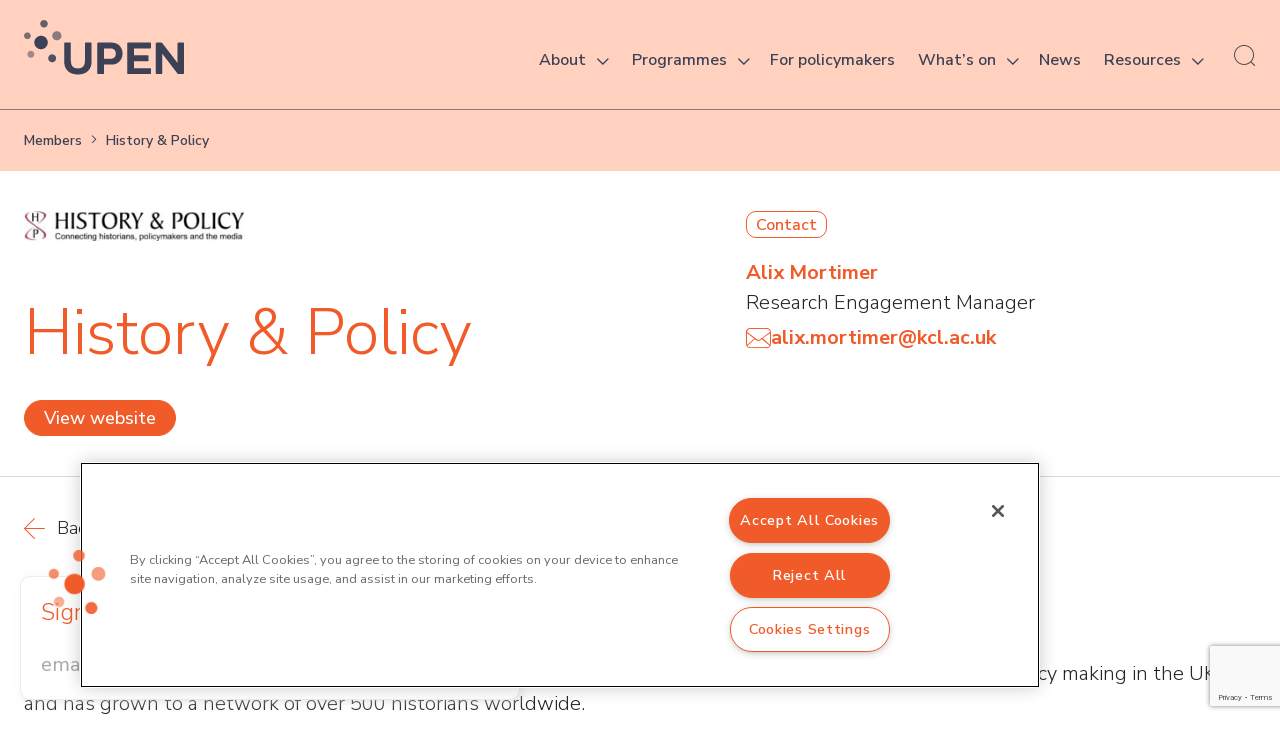

--- FILE ---
content_type: text/html; charset=UTF-8
request_url: https://upen.ac.uk/members/history-policy/
body_size: 13029
content:
<!DOCTYPE html>
<html lang="en-US">
    <head>
        <meta charset="UTF-8" />
        <!-- Google fonts -->
        <link rel="preconnect" href="https://fonts.googleapis.com" />
        <link rel="preconnect" href="https://fonts.gstatic.com" crossorigin />
        <link href="https://fonts.googleapis.com/css2?family=Nunito+Sans:ital,opsz,wght@0,6..12,200..1000;1,6..12,200..1000&display=swap" rel="stylesheet" />
        <!-- End of Google fonts -->
        <meta name="viewport" content="width=device-width, initial-scale=1, shrink-to-fit=no" />
        <title>History &amp; Policy &#8211; UPEN</title>
<meta name='robots' content='max-image-preview:large' />
<link rel="alternate" type="application/rss+xml" title="UPEN &raquo; Feed" href="https://upen.ac.uk/feed/" />
<link rel="alternate" type="application/rss+xml" title="UPEN &raquo; Comments Feed" href="https://upen.ac.uk/comments/feed/" />
<link rel="alternate" title="oEmbed (JSON)" type="application/json+oembed" href="https://upen.ac.uk/wp-json/oembed/1.0/embed?url=https%3A%2F%2Fupen.ac.uk%2Fmembers%2Fhistory-policy%2F" />
<link rel="alternate" title="oEmbed (XML)" type="text/xml+oembed" href="https://upen.ac.uk/wp-json/oembed/1.0/embed?url=https%3A%2F%2Fupen.ac.uk%2Fmembers%2Fhistory-policy%2F&#038;format=xml" />
<style id='wp-img-auto-sizes-contain-inline-css' type='text/css'>
img:is([sizes=auto i],[sizes^="auto," i]){contain-intrinsic-size:3000px 1500px}
/*# sourceURL=wp-img-auto-sizes-contain-inline-css */
</style>
<style id='wp-block-library-inline-css' type='text/css'>
:root{--wp-block-synced-color:#7a00df;--wp-block-synced-color--rgb:122,0,223;--wp-bound-block-color:var(--wp-block-synced-color);--wp-editor-canvas-background:#ddd;--wp-admin-theme-color:#007cba;--wp-admin-theme-color--rgb:0,124,186;--wp-admin-theme-color-darker-10:#006ba1;--wp-admin-theme-color-darker-10--rgb:0,107,160.5;--wp-admin-theme-color-darker-20:#005a87;--wp-admin-theme-color-darker-20--rgb:0,90,135;--wp-admin-border-width-focus:2px}@media (min-resolution:192dpi){:root{--wp-admin-border-width-focus:1.5px}}.wp-element-button{cursor:pointer}:root .has-very-light-gray-background-color{background-color:#eee}:root .has-very-dark-gray-background-color{background-color:#313131}:root .has-very-light-gray-color{color:#eee}:root .has-very-dark-gray-color{color:#313131}:root .has-vivid-green-cyan-to-vivid-cyan-blue-gradient-background{background:linear-gradient(135deg,#00d084,#0693e3)}:root .has-purple-crush-gradient-background{background:linear-gradient(135deg,#34e2e4,#4721fb 50%,#ab1dfe)}:root .has-hazy-dawn-gradient-background{background:linear-gradient(135deg,#faaca8,#dad0ec)}:root .has-subdued-olive-gradient-background{background:linear-gradient(135deg,#fafae1,#67a671)}:root .has-atomic-cream-gradient-background{background:linear-gradient(135deg,#fdd79a,#004a59)}:root .has-nightshade-gradient-background{background:linear-gradient(135deg,#330968,#31cdcf)}:root .has-midnight-gradient-background{background:linear-gradient(135deg,#020381,#2874fc)}:root{--wp--preset--font-size--normal:16px;--wp--preset--font-size--huge:42px}.has-regular-font-size{font-size:1em}.has-larger-font-size{font-size:2.625em}.has-normal-font-size{font-size:var(--wp--preset--font-size--normal)}.has-huge-font-size{font-size:var(--wp--preset--font-size--huge)}.has-text-align-center{text-align:center}.has-text-align-left{text-align:left}.has-text-align-right{text-align:right}.has-fit-text{white-space:nowrap!important}#end-resizable-editor-section{display:none}.aligncenter{clear:both}.items-justified-left{justify-content:flex-start}.items-justified-center{justify-content:center}.items-justified-right{justify-content:flex-end}.items-justified-space-between{justify-content:space-between}.screen-reader-text{border:0;clip-path:inset(50%);height:1px;margin:-1px;overflow:hidden;padding:0;position:absolute;width:1px;word-wrap:normal!important}.screen-reader-text:focus{background-color:#ddd;clip-path:none;color:#444;display:block;font-size:1em;height:auto;left:5px;line-height:normal;padding:15px 23px 14px;text-decoration:none;top:5px;width:auto;z-index:100000}html :where(.has-border-color){border-style:solid}html :where([style*=border-top-color]){border-top-style:solid}html :where([style*=border-right-color]){border-right-style:solid}html :where([style*=border-bottom-color]){border-bottom-style:solid}html :where([style*=border-left-color]){border-left-style:solid}html :where([style*=border-width]){border-style:solid}html :where([style*=border-top-width]){border-top-style:solid}html :where([style*=border-right-width]){border-right-style:solid}html :where([style*=border-bottom-width]){border-bottom-style:solid}html :where([style*=border-left-width]){border-left-style:solid}html :where(img[class*=wp-image-]){height:auto;max-width:100%}:where(figure){margin:0 0 1em}html :where(.is-position-sticky){--wp-admin--admin-bar--position-offset:var(--wp-admin--admin-bar--height,0px)}@media screen and (max-width:600px){html :where(.is-position-sticky){--wp-admin--admin-bar--position-offset:0px}}

/*# sourceURL=wp-block-library-inline-css */
</style><style id='wp-block-paragraph-inline-css' type='text/css'>
.is-small-text{font-size:.875em}.is-regular-text{font-size:1em}.is-large-text{font-size:2.25em}.is-larger-text{font-size:3em}.has-drop-cap:not(:focus):first-letter{float:left;font-size:8.4em;font-style:normal;font-weight:100;line-height:.68;margin:.05em .1em 0 0;text-transform:uppercase}body.rtl .has-drop-cap:not(:focus):first-letter{float:none;margin-left:.1em}p.has-drop-cap.has-background{overflow:hidden}:root :where(p.has-background){padding:1.25em 2.375em}:where(p.has-text-color:not(.has-link-color)) a{color:inherit}p.has-text-align-left[style*="writing-mode:vertical-lr"],p.has-text-align-right[style*="writing-mode:vertical-rl"]{rotate:180deg}
/*# sourceURL=https://upen.ac.uk/wp-includes/blocks/paragraph/style.min.css */
</style>
<style id='global-styles-inline-css' type='text/css'>
:root{--wp--preset--aspect-ratio--square: 1;--wp--preset--aspect-ratio--4-3: 4/3;--wp--preset--aspect-ratio--3-4: 3/4;--wp--preset--aspect-ratio--3-2: 3/2;--wp--preset--aspect-ratio--2-3: 2/3;--wp--preset--aspect-ratio--16-9: 16/9;--wp--preset--aspect-ratio--9-16: 9/16;--wp--preset--color--black: #000000;--wp--preset--color--cyan-bluish-gray: #abb8c3;--wp--preset--color--white: #ffffff;--wp--preset--color--pale-pink: #f78da7;--wp--preset--color--vivid-red: #cf2e2e;--wp--preset--color--luminous-vivid-orange: #ff6900;--wp--preset--color--luminous-vivid-amber: #fcb900;--wp--preset--color--light-green-cyan: #7bdcb5;--wp--preset--color--vivid-green-cyan: #00d084;--wp--preset--color--pale-cyan-blue: #8ed1fc;--wp--preset--color--vivid-cyan-blue: #0693e3;--wp--preset--color--vivid-purple: #9b51e0;--wp--preset--gradient--vivid-cyan-blue-to-vivid-purple: linear-gradient(135deg,rgb(6,147,227) 0%,rgb(155,81,224) 100%);--wp--preset--gradient--light-green-cyan-to-vivid-green-cyan: linear-gradient(135deg,rgb(122,220,180) 0%,rgb(0,208,130) 100%);--wp--preset--gradient--luminous-vivid-amber-to-luminous-vivid-orange: linear-gradient(135deg,rgb(252,185,0) 0%,rgb(255,105,0) 100%);--wp--preset--gradient--luminous-vivid-orange-to-vivid-red: linear-gradient(135deg,rgb(255,105,0) 0%,rgb(207,46,46) 100%);--wp--preset--gradient--very-light-gray-to-cyan-bluish-gray: linear-gradient(135deg,rgb(238,238,238) 0%,rgb(169,184,195) 100%);--wp--preset--gradient--cool-to-warm-spectrum: linear-gradient(135deg,rgb(74,234,220) 0%,rgb(151,120,209) 20%,rgb(207,42,186) 40%,rgb(238,44,130) 60%,rgb(251,105,98) 80%,rgb(254,248,76) 100%);--wp--preset--gradient--blush-light-purple: linear-gradient(135deg,rgb(255,206,236) 0%,rgb(152,150,240) 100%);--wp--preset--gradient--blush-bordeaux: linear-gradient(135deg,rgb(254,205,165) 0%,rgb(254,45,45) 50%,rgb(107,0,62) 100%);--wp--preset--gradient--luminous-dusk: linear-gradient(135deg,rgb(255,203,112) 0%,rgb(199,81,192) 50%,rgb(65,88,208) 100%);--wp--preset--gradient--pale-ocean: linear-gradient(135deg,rgb(255,245,203) 0%,rgb(182,227,212) 50%,rgb(51,167,181) 100%);--wp--preset--gradient--electric-grass: linear-gradient(135deg,rgb(202,248,128) 0%,rgb(113,206,126) 100%);--wp--preset--gradient--midnight: linear-gradient(135deg,rgb(2,3,129) 0%,rgb(40,116,252) 100%);--wp--preset--font-size--small: 13px;--wp--preset--font-size--medium: 20px;--wp--preset--font-size--large: 36px;--wp--preset--font-size--x-large: 42px;--wp--preset--spacing--20: 0.44rem;--wp--preset--spacing--30: 0.67rem;--wp--preset--spacing--40: 1rem;--wp--preset--spacing--50: 1.5rem;--wp--preset--spacing--60: 2.25rem;--wp--preset--spacing--70: 3.38rem;--wp--preset--spacing--80: 5.06rem;--wp--preset--shadow--natural: 6px 6px 9px rgba(0, 0, 0, 0.2);--wp--preset--shadow--deep: 12px 12px 50px rgba(0, 0, 0, 0.4);--wp--preset--shadow--sharp: 6px 6px 0px rgba(0, 0, 0, 0.2);--wp--preset--shadow--outlined: 6px 6px 0px -3px rgb(255, 255, 255), 6px 6px rgb(0, 0, 0);--wp--preset--shadow--crisp: 6px 6px 0px rgb(0, 0, 0);}:where(.is-layout-flex){gap: 0.5em;}:where(.is-layout-grid){gap: 0.5em;}body .is-layout-flex{display: flex;}.is-layout-flex{flex-wrap: wrap;align-items: center;}.is-layout-flex > :is(*, div){margin: 0;}body .is-layout-grid{display: grid;}.is-layout-grid > :is(*, div){margin: 0;}:where(.wp-block-columns.is-layout-flex){gap: 2em;}:where(.wp-block-columns.is-layout-grid){gap: 2em;}:where(.wp-block-post-template.is-layout-flex){gap: 1.25em;}:where(.wp-block-post-template.is-layout-grid){gap: 1.25em;}.has-black-color{color: var(--wp--preset--color--black) !important;}.has-cyan-bluish-gray-color{color: var(--wp--preset--color--cyan-bluish-gray) !important;}.has-white-color{color: var(--wp--preset--color--white) !important;}.has-pale-pink-color{color: var(--wp--preset--color--pale-pink) !important;}.has-vivid-red-color{color: var(--wp--preset--color--vivid-red) !important;}.has-luminous-vivid-orange-color{color: var(--wp--preset--color--luminous-vivid-orange) !important;}.has-luminous-vivid-amber-color{color: var(--wp--preset--color--luminous-vivid-amber) !important;}.has-light-green-cyan-color{color: var(--wp--preset--color--light-green-cyan) !important;}.has-vivid-green-cyan-color{color: var(--wp--preset--color--vivid-green-cyan) !important;}.has-pale-cyan-blue-color{color: var(--wp--preset--color--pale-cyan-blue) !important;}.has-vivid-cyan-blue-color{color: var(--wp--preset--color--vivid-cyan-blue) !important;}.has-vivid-purple-color{color: var(--wp--preset--color--vivid-purple) !important;}.has-black-background-color{background-color: var(--wp--preset--color--black) !important;}.has-cyan-bluish-gray-background-color{background-color: var(--wp--preset--color--cyan-bluish-gray) !important;}.has-white-background-color{background-color: var(--wp--preset--color--white) !important;}.has-pale-pink-background-color{background-color: var(--wp--preset--color--pale-pink) !important;}.has-vivid-red-background-color{background-color: var(--wp--preset--color--vivid-red) !important;}.has-luminous-vivid-orange-background-color{background-color: var(--wp--preset--color--luminous-vivid-orange) !important;}.has-luminous-vivid-amber-background-color{background-color: var(--wp--preset--color--luminous-vivid-amber) !important;}.has-light-green-cyan-background-color{background-color: var(--wp--preset--color--light-green-cyan) !important;}.has-vivid-green-cyan-background-color{background-color: var(--wp--preset--color--vivid-green-cyan) !important;}.has-pale-cyan-blue-background-color{background-color: var(--wp--preset--color--pale-cyan-blue) !important;}.has-vivid-cyan-blue-background-color{background-color: var(--wp--preset--color--vivid-cyan-blue) !important;}.has-vivid-purple-background-color{background-color: var(--wp--preset--color--vivid-purple) !important;}.has-black-border-color{border-color: var(--wp--preset--color--black) !important;}.has-cyan-bluish-gray-border-color{border-color: var(--wp--preset--color--cyan-bluish-gray) !important;}.has-white-border-color{border-color: var(--wp--preset--color--white) !important;}.has-pale-pink-border-color{border-color: var(--wp--preset--color--pale-pink) !important;}.has-vivid-red-border-color{border-color: var(--wp--preset--color--vivid-red) !important;}.has-luminous-vivid-orange-border-color{border-color: var(--wp--preset--color--luminous-vivid-orange) !important;}.has-luminous-vivid-amber-border-color{border-color: var(--wp--preset--color--luminous-vivid-amber) !important;}.has-light-green-cyan-border-color{border-color: var(--wp--preset--color--light-green-cyan) !important;}.has-vivid-green-cyan-border-color{border-color: var(--wp--preset--color--vivid-green-cyan) !important;}.has-pale-cyan-blue-border-color{border-color: var(--wp--preset--color--pale-cyan-blue) !important;}.has-vivid-cyan-blue-border-color{border-color: var(--wp--preset--color--vivid-cyan-blue) !important;}.has-vivid-purple-border-color{border-color: var(--wp--preset--color--vivid-purple) !important;}.has-vivid-cyan-blue-to-vivid-purple-gradient-background{background: var(--wp--preset--gradient--vivid-cyan-blue-to-vivid-purple) !important;}.has-light-green-cyan-to-vivid-green-cyan-gradient-background{background: var(--wp--preset--gradient--light-green-cyan-to-vivid-green-cyan) !important;}.has-luminous-vivid-amber-to-luminous-vivid-orange-gradient-background{background: var(--wp--preset--gradient--luminous-vivid-amber-to-luminous-vivid-orange) !important;}.has-luminous-vivid-orange-to-vivid-red-gradient-background{background: var(--wp--preset--gradient--luminous-vivid-orange-to-vivid-red) !important;}.has-very-light-gray-to-cyan-bluish-gray-gradient-background{background: var(--wp--preset--gradient--very-light-gray-to-cyan-bluish-gray) !important;}.has-cool-to-warm-spectrum-gradient-background{background: var(--wp--preset--gradient--cool-to-warm-spectrum) !important;}.has-blush-light-purple-gradient-background{background: var(--wp--preset--gradient--blush-light-purple) !important;}.has-blush-bordeaux-gradient-background{background: var(--wp--preset--gradient--blush-bordeaux) !important;}.has-luminous-dusk-gradient-background{background: var(--wp--preset--gradient--luminous-dusk) !important;}.has-pale-ocean-gradient-background{background: var(--wp--preset--gradient--pale-ocean) !important;}.has-electric-grass-gradient-background{background: var(--wp--preset--gradient--electric-grass) !important;}.has-midnight-gradient-background{background: var(--wp--preset--gradient--midnight) !important;}.has-small-font-size{font-size: var(--wp--preset--font-size--small) !important;}.has-medium-font-size{font-size: var(--wp--preset--font-size--medium) !important;}.has-large-font-size{font-size: var(--wp--preset--font-size--large) !important;}.has-x-large-font-size{font-size: var(--wp--preset--font-size--x-large) !important;}
/*# sourceURL=global-styles-inline-css */
</style>

<style id='classic-theme-styles-inline-css' type='text/css'>
/*! This file is auto-generated */
.wp-block-button__link{color:#fff;background-color:#32373c;border-radius:9999px;box-shadow:none;text-decoration:none;padding:calc(.667em + 2px) calc(1.333em + 2px);font-size:1.125em}.wp-block-file__button{background:#32373c;color:#fff;text-decoration:none}
/*# sourceURL=/wp-includes/css/classic-themes.min.css */
</style>
<link rel='stylesheet' id='contact-form-7-css' href='https://upen.ac.uk/wp-content/plugins/contact-form-7/includes/css/styles.css?ver=6.1.3' type='text/css' media='all' />
<link rel='stylesheet' id='main-style-css' href='https://upen.ac.uk/wp-content/themes/upen/style.css' type='text/css' media='all' />
<script type="text/javascript" defer src="https://upen.ac.uk/wp-includes/js/jquery/jquery.min.js?ver=3.7.1" id="jquery-core-js"></script>
<script type="text/javascript" defer src="https://upen.ac.uk/wp-includes/js/jquery/jquery-migrate.min.js?ver=3.4.1" id="jquery-migrate-js"></script>
<link rel="https://api.w.org/" href="https://upen.ac.uk/wp-json/" /><link rel="alternate" title="JSON" type="application/json" href="https://upen.ac.uk/wp-json/wp/v2/member/753" /><link rel="EditURI" type="application/rsd+xml" title="RSD" href="https://upen.ac.uk/xmlrpc.php?rsd" />

<link rel="canonical" href="https://upen.ac.uk/members/history-policy/" />
<link rel='shortlink' href='https://upen.ac.uk/?p=753' />
<!-- Google Tag Manager -->
<script>(function(w,d,s,l,i){w[l]=w[l]||[];w[l].push({'gtm.start':
new Date().getTime(),event:'gtm.js'});var f=d.getElementsByTagName(s)[0],
j=d.createElement(s),dl=l!='dataLayer'?'&l='+l:'';j.async=true;j.src=
'https://www.googletagmanager.com/gtm.js?id='+i+dl;f.parentNode.insertBefore(j,f);
})(window,document,'script','dataLayer','GTM-ND6N69ZJ');</script>
<!-- End Google Tag Manager --><link rel="icon" href="https://upen.ac.uk/wp-content/uploads/2024/04/cropped-favicon-32x32.png" sizes="32x32" />
<link rel="icon" href="https://upen.ac.uk/wp-content/uploads/2024/04/cropped-favicon-192x192.png" sizes="192x192" />
<link rel="apple-touch-icon" href="https://upen.ac.uk/wp-content/uploads/2024/04/cropped-favicon-180x180.png" />
<meta name="msapplication-TileImage" content="https://upen.ac.uk/wp-content/uploads/2024/04/cropped-favicon-270x270.png" />
    </head>
    <body class="wp-singular member-template-default single single-member postid-753 wp-theme-upen peach-body">
        <a class="accessibility" href="#main">Skip to Content</a>
<noscript>
    <div>Javascript must be enabled for the correct page display</div>
</noscript>
<!-- Google Tag Manager (noscript) -->
<noscript><iframe src="https://www.googletagmanager.com/ns.html?id=GTM-ND6N69ZJ"
height="0" width="0" style="display:none;visibility:hidden"></iframe></noscript>
<!-- End Google Tag Manager (noscript) -->        <div class="wrapper">
            <header class="header" id="header">
                <div class="container">
                    <div class="header__row">
                        <a href="https://upen.ac.uk/" class="header__logo" aria-label="UPEN">
                            <svg width="200" height="69" viewBox="0 0 200 69" fill="none" xmlns="http://www.w3.org/2000/svg">
                                <path
                                    d="M83.5928 28.3193H77.0551C76.5299 28.3193 76.1281 28.7222 76.1281 29.1883H76.1138V51.2434C76.1138 54.2013 75.4824 56.4629 74.2053 58.034C72.5866 60.0078 70.1529 60.7617 67.3203 60.7617C64.4877 60.7617 62.1659 60.0078 60.5473 58.034C59.2185 56.4658 58.5785 54.2013 58.5785 51.2434V29.1883C58.5785 28.7222 58.1738 28.3193 57.7118 28.3193H51.1138C50.6517 28.3193 50.2471 28.7222 50.2471 29.1883V52.2246C50.2471 56.6989 51.5242 60.4107 53.8948 63.1384C56.7905 66.5078 61.3652 68.4184 67.326 68.4184C73.2869 68.4184 77.9218 66.5049 80.8693 63.1384C83.2398 60.4107 84.4567 56.6931 84.4567 52.2246V29.1883C84.4567 28.7222 84.1152 28.3193 83.59 28.3193"
                                />
                                <path
                                    d="M112.146 47.5861C110.929 48.4004 109.31 48.6306 107.692 48.6306H99.9918V35.6306H107.867C109.546 35.6306 110.992 35.973 112.266 36.7902C113.77 37.78 114.752 39.4633 114.752 42.1335C114.752 44.8037 113.765 46.6049 112.146 47.589M118.402 31.2714C115.567 28.9551 112.269 28.3135 108.969 28.3135H92.5959C92.0707 28.3135 91.6689 28.7192 91.6689 29.1824V66.9566C91.6689 67.4227 92.0736 67.8256 92.5959 67.8256H99.1336C99.6502 67.8256 100 67.4198 100 66.9566V55.9305H108.969C112.094 55.9305 115.217 55.4126 117.998 53.2632C121.175 50.8232 123.204 46.7632 123.204 42.122C123.204 37.4808 121.35 33.7086 118.4 31.2714"
                                />
                                <path
                                    d="M157.873 28.3134H129.977C129.452 28.3134 129.05 28.7191 129.05 29.1824V66.9565C129.05 67.4227 129.452 67.8255 129.977 67.8255H157.873C158.398 67.8255 158.8 67.4198 158.8 66.9565V61.3255C158.8 60.8076 158.395 60.4566 157.873 60.4566H137.381V51.6921H154.862C155.324 51.6921 155.729 51.2864 155.729 50.7627V45.1317C155.729 44.6684 155.324 44.2627 154.862 44.2627H137.381V35.7342H157.873C158.398 35.7342 158.8 35.3313 158.8 34.8652V29.1795C158.8 28.7163 158.395 28.3105 157.873 28.3105"
                                />
                                <path
                                    d="M199.133 28.3193H192.885C192.42 28.3193 192.019 28.7222 192.019 29.1883H192.024V53.9682L173.1 29.2487C172.575 28.5466 172.227 28.3193 171.533 28.3193H165.741C165.216 28.3193 164.814 28.7222 164.814 29.1883V66.9625C164.814 67.4257 165.219 67.8314 165.741 67.8314H171.935C172.397 67.8314 172.801 67.4286 172.801 66.9625V42.2401L191.729 66.9625C192.245 67.7163 192.656 67.8314 193.347 67.8314H199.133C199.595 67.8314 200 67.4286 200 66.9625V29.1883C200 28.7222 199.595 28.3193 199.133 28.3193Z"
                                />
                                <path
                                    opacity="0.6"
                                    d="M41.0573 25.5282C44.2257 25.5282 46.7943 22.9529 46.7943 19.7763C46.7943 16.5997 44.2257 14.0244 41.0573 14.0244C37.8889 14.0244 35.3203 16.5997 35.3203 19.7763C35.3203 22.9529 37.8889 25.5282 41.0573 25.5282Z"
                                />
                                <path
                                    opacity="0.5"
                                    d="M8.52684 47.3936C10.9232 47.3936 12.8662 45.4456 12.8662 43.043C12.8662 40.6404 10.9232 38.6924 8.52684 38.6924C6.13045 38.6924 4.1875 40.6404 4.1875 43.043C4.1875 45.4456 6.13045 47.3936 8.52684 47.3936Z"
                                />
                                <path
                                    opacity="0.8"
                                    d="M24.9656 9.5241C27.5887 9.5241 29.7153 7.39197 29.7153 4.76205C29.7153 2.13213 27.5887 0 24.9656 0C22.3424 0 20.2158 2.13213 20.2158 4.76205C20.2158 7.39197 22.3424 9.5241 24.9656 9.5241Z"
                                />
                                <path
                                    opacity="0.7"
                                    d="M4.18436 23.9715C6.49753 23.9715 8.36873 22.0925 8.36873 19.7763C8.36873 17.46 6.49466 15.5811 4.18436 15.5811C1.87407 15.5811 0 17.46 0 19.7763C0 22.0925 1.87407 23.9715 4.18436 23.9715Z"
                                />
                                <path
                                    opacity="0.9"
                                    d="M35.2052 53.0937C37.9747 53.0937 40.2161 50.8436 40.2161 48.0698C40.2161 45.296 37.9719 43.0459 35.2052 43.0459C32.4386 43.0459 30.1943 45.296 30.1943 48.0698C30.1943 50.8436 32.4386 53.0937 35.2052 53.0937Z"
                                />
                                <path
                                    d="M21.2923 36.6694C25.9445 36.6694 29.7185 32.8885 29.7185 28.2214C29.7185 23.5543 25.9474 19.7734 21.2923 19.7734C16.6373 19.7734 12.8662 23.5543 12.8662 28.2214C12.8662 32.8885 16.6373 36.6694 21.2923 36.6694Z"
                                />
                            </svg>
                        </a>
                                                    <nav class="header__nav">
                                <ul id="menu-header" class="menu"><li id="menu-item-628" class="menu-item menu-item-type-post_type menu-item-object-page has-dropdown menu-item-628"><a href="https://upen.ac.uk/about/" aria-label="About">About</a><div class="dropdown"><div class="dropdown-inner">
<ul class="submenu">
	<li id="menu-item-3164" class="menu-item menu-item-type-post_type menu-item-object-page menu-item-3164"><a href="https://upen.ac.uk/about/" aria-label="About UPEN">About UPEN</a></li>
	<li id="menu-item-3165" class="menu-item menu-item-type-post_type menu-item-object-page menu-item-3165"><a href="https://upen.ac.uk/about-academic-policy-engagement/" aria-label="About academic-policy engagement">About academic-policy engagement</a></li>
	<li id="menu-item-591" class="menu-item menu-item-type-post_type menu-item-object-page menu-item-591"><a href="https://upen.ac.uk/members/" aria-label="Membership">Membership</a></li>
	<li id="menu-item-4111" class="menu-item menu-item-type-post_type menu-item-object-page menu-item-4111"><a href="https://upen.ac.uk/team/" aria-label="Meet the team">Meet the team</a></li>
	<li id="menu-item-577" class="menu-item menu-item-type-post_type menu-item-object-page menu-item-577"><a href="https://upen.ac.uk/contact/" aria-label="Contact us">Contact us</a></li>
</ul>
                            <div class="header__drop-info">
                                            <span class="tag">Become a member</span>
                                        <div class="header__drop-info__row">
                                                    <div class="header__drop-info__image">
                                <picture>
    <source srcset="https://upen.ac.uk/wp-content/uploads/2025/08/Webpage-member-drop-down.svg, https://upen.ac.uk/wp-content/uploads/2025/08/Webpage-member-drop-down.svg 2x" media="(max-width: 450px)" />
    <source srcset="https://upen.ac.uk/wp-content/uploads/2025/08/Webpage-member-drop-down.svg, https://upen.ac.uk/wp-content/uploads/2025/08/Webpage-member-drop-down.svg 2x" />
    <img src="https://upen.ac.uk/wp-content/uploads/2025/08/Webpage-member-drop-down.svg" class="attachment-image_297x297 size-image_297x297" alt="A woman is pictured face on to camera smiling to her right at a networking session at a conference. She has long dark hair and a dark brown blazer. Other people can be seen in the background in a group talking, but not in focus." decoding="async" fetchpriority="high" /></picture>
                            </div>
                                                <div class="header__drop-info__info">
                                                            <span class="tag">Become a member</span>
                                                                                        <strong>Join UPEN</strong>
                                                        <p>Get in touch to find out more about becoming a UPEN member</p>
                            <a href="https://upen.ac.uk/contact/" class="btn">Contact</a>                        </div>
                    </div>
                </div>
                        </div></div></li>
<li id="menu-item-5559" class="menu-item menu-item-type-post_type menu-item-object-page has-dropdown menu-item-5559"><a href="https://upen.ac.uk/programmes/" aria-label="Programmes">Programmes</a><div class="dropdown"><div class="dropdown-inner">
<ul class="submenu">
	<li id="menu-item-5561" class="menu-item menu-item-type-post_type menu-item-object-page menu-item-5561"><a href="https://upen.ac.uk/programmes-people/" aria-label="People">People</a></li>
	<li id="menu-item-5566" class="menu-item menu-item-type-post_type menu-item-object-page menu-item-5566"><a href="https://upen.ac.uk/programmes-place/" aria-label="Place">Place</a></li>
	<li id="menu-item-5560" class="menu-item menu-item-type-post_type menu-item-object-page menu-item-5560"><a href="https://upen.ac.uk/programmes-practice/" aria-label="Practice">Practice</a></li>
	<li id="menu-item-629" class="menu-item menu-item-type-post_type menu-item-object-page menu-item-629"><a href="https://upen.ac.uk/our-sub-committees/" aria-label="Sub-committees">Sub-committees</a></li>
	<li id="menu-item-5562" class="menu-item menu-item-type-post_type menu-item-object-page menu-item-5562"><a href="https://upen.ac.uk/programmes-funding/" aria-label="Funding">Funding</a></li>
</ul>
                            <div class="header__drop-info">
                                            <span class="tag">Programmes news</span>
                                        <div class="header__drop-info__row">
                                                    <div class="header__drop-info__image">
                                <picture>
    <source srcset="https://upen.ac.uk/wp-content/uploads/2025/10/News-item-people-workstrand-news--70x70.jpg, https://upen.ac.uk/wp-content/uploads/2025/10/News-item-people-workstrand-news--140x140.jpg 2x" media="(max-width: 450px)" />
    <source srcset="https://upen.ac.uk/wp-content/uploads/2025/10/News-item-people-workstrand-news--297x297.jpg, https://upen.ac.uk/wp-content/uploads/2025/10/News-item-people-workstrand-news-.jpg 2x" />
    <img src="https://upen.ac.uk/wp-content/uploads/2025/10/News-item-people-workstrand-news--297x297.jpg" class="attachment-image_297x297 size-image_297x297" alt="A photo of three people at a conference workshop. The camera focuses on one woman who is smiling and has her hands clasped listening to another one of the three make a point. They are seated around the side edge of a table." decoding="async" /></picture>
                            </div>
                                                <div class="header__drop-info__info">
                                                            <span class="tag">Programmes news</span>
                                                                                        <strong>UPEN begins work on defining professional skills and career pathways in academic-policy engagement</strong>
                                                                                    <a href="https://upen.ac.uk/news/upen-begins-work-on-defining-professional-skills-and-career-pathways-in-academic-policy-engagement/" class="btn">Read more</a>                        </div>
                    </div>
                </div>
                        </div></div></li>
<li id="menu-item-590" class="menu-item menu-item-type-post_type menu-item-object-page menu-item-590"><a href="https://upen.ac.uk/policymaker-support/" aria-label="For policymakers">For policymakers</a></li>
<li id="menu-item-575" class="menu-item menu-item-type-post_type menu-item-object-page has-dropdown menu-item-575"><a href="https://upen.ac.uk/opportunities/" aria-label="What’s on">What’s on</a><div class="dropdown"><div class="dropdown-inner">
<ul class="submenu">
	<li id="menu-item-574" class="menu-item menu-item-type-post_type menu-item-object-page menu-item-574"><a href="https://upen.ac.uk/events/" aria-label="Events">Events</a></li>
	<li id="menu-item-4341" class="menu-item menu-item-type-post_type menu-item-object-page menu-item-4341"><a href="https://upen.ac.uk/conference/" aria-label="Conference">Conference</a></li>
	<li id="menu-item-589" class="menu-item menu-item-type-custom menu-item-object-custom menu-item-589"><a href="https://upen.ac.uk/opportunities/#featured-jobs" aria-label="Jobs">Jobs</a></li>
	<li id="menu-item-4440" class="menu-item menu-item-type-custom menu-item-object-custom menu-item-4440"><a href="https://upen.ac.uk/opportunities/#policy-engagement" aria-label="Policy engagement opportunities">Policy engagement opportunities</a></li>
	<li id="menu-item-587" class="menu-item menu-item-type-custom menu-item-object-custom menu-item-587"><a href="https://upen.ac.uk/opportunities/#consultations-inquiries" aria-label="Consultations &amp; Inquiries">Consultations &#038; Inquiries</a></li>
</ul>
            <div class="header__drop-info">
                                    <span class="tag">Featured event</span>
                                <div class="header__drop-info__row">
                                            <div class="header__drop-info__image">
                            <picture>
    <source srcset="https://upen.ac.uk/wp-content/uploads/2025/11/Conference-5-70x70.jpg, https://upen.ac.uk/wp-content/uploads/2025/11/Conference-5-140x140.jpg 2x" media="(max-width: 450px)" />
    <source srcset="https://upen.ac.uk/wp-content/uploads/2025/11/Conference-5-297x297.jpg, https://upen.ac.uk/wp-content/uploads/2025/11/Conference-5.jpg 2x" />
    <img src="https://upen.ac.uk/wp-content/uploads/2025/11/Conference-5-297x297.jpg" class="attachment-image_297x297 size-image_297x297" alt="This image shows people introducing themselves" decoding="async" /></picture>
                        </div>
                                        <div class="header__drop-info__info">
                                                    <span class="tag">Featured event</span>
                                                <strong>UPEN Conference: In Evidence We Trust</strong>
                                                    <p>
                                Countdown: <br />
                                <span class="countdown" data-date="June 29, 2026 09:00"></span>
                            </p>
                                                                            <a target="_blank" href="https://upen.ac.uk/conference-2026/" class="arrow-link" aria-label="Follow the link">
                                <i class="icon-arrow-right"></i>
                            </a>
                                            </div>
                </div>
            </div>
            </div></div></li>
<li id="menu-item-578" class="menu-item menu-item-type-custom menu-item-object-custom menu-item-578"><a href="https://upen.ac.uk/news" aria-label="News">News</a></li>
<li id="menu-item-576" class="menu-item menu-item-type-post_type menu-item-object-page has-dropdown menu-item-576"><a href="https://upen.ac.uk/resources/" aria-label="Resources">Resources</a><div class="dropdown"><div class="dropdown-inner">
<ul class="submenu">
	<li id="menu-item-1625" class="hide-on-mobile menu-item menu-item-type-post_type menu-item-object-page menu-item-1625"><a href="https://upen.ac.uk/resources/" aria-label="All Resources">All Resources</a></li>
	<li id="menu-item-579" class="menu-item menu-item-type-custom menu-item-object-custom menu-item-579"><a href="https://upen.ac.uk/resources/?content=blogs" aria-label="Blogs">Blogs</a></li>
	<li id="menu-item-681" class="menu-item menu-item-type-custom menu-item-object-custom menu-item-681"><a href="https://upen.ac.uk/resources/?content=case-studies" aria-label="Case studies">Case studies</a></li>
	<li id="menu-item-580" class="menu-item menu-item-type-custom menu-item-object-custom menu-item-580"><a href="https://upen.ac.uk/resources/?content=reports" aria-label="Reports">Reports</a></li>
	<li id="menu-item-582" class="menu-item menu-item-type-custom menu-item-object-custom menu-item-582"><a href="https://upen.ac.uk/resources/?content=toolkits-guides" aria-label="Toolkits and guides">Toolkits and guides</a></li>
	<li id="menu-item-4925" class="menu-item menu-item-type-post_type menu-item-object-page menu-item-4925"><a href="https://upen.ac.uk/the-academic-policy-ecosystem/" aria-label="Ecosystem map">Ecosystem map</a></li>
</ul>
                            <div class="header__drop-info">
                                            <span class="tag">Featured resource</span>
                                        <div class="header__drop-info__row">
                                                    <div class="header__drop-info__image">
                                <picture>
    <source srcset="https://upen.ac.uk/wp-content/uploads/2025/08/Ecosystem-map-people-using-interactive-map.svg, https://upen.ac.uk/wp-content/uploads/2025/08/Ecosystem-map-people-using-interactive-map.svg 2x" media="(max-width: 450px)" />
    <source srcset="https://upen.ac.uk/wp-content/uploads/2025/08/Ecosystem-map-people-using-interactive-map.svg, https://upen.ac.uk/wp-content/uploads/2025/08/Ecosystem-map-people-using-interactive-map.svg 2x" />
    <img src="https://upen.ac.uk/wp-content/uploads/2025/08/Ecosystem-map-people-using-interactive-map.svg" class="attachment-image_297x297 size-image_297x297" alt="Three hands are pointing at an interactive screen, which displays circles with lines emanating from them. A middle bigger circle reads &#039;national academies&#039; and the smaller circles around it list the specific academies. You can see other nodes of the map in the background, out of focus." decoding="async" /></picture>
                            </div>
                                                <div class="header__drop-info__info">
                                                            <span class="tag">Featured resource</span>
                                                                                        <strong>Navigate the university-policy engagement ecosystem</strong>
                                                        <p>Your interactive guide to organisations and networks shaping UK evidence-based policy</p>
                            <a href="https://upen.ac.uk/the-academic-policy-ecosystem/" class="btn">Explore the map</a>                        </div>
                    </div>
                </div>
                        </div></div></li>
</ul>                                <div class="header__search">
    <button class="header__search-opener" aria-label="Open search form">
        <i class="icon-search"></i>
        <i class="icon-close"></i>
    </button>
    <form method="get" class="header__search-form" action="https://upen.ac.uk/">
        <input type="search" name="s" value="" aria-label="Search keywords" placeholder="">
        <button type="submit" aria-label="Submit"><i class="icon-search"></i></button>
    </form>
</div>
                            </nav>
                            <button class="menu-btn" aria-label="Open menu"><span></span><span></span><span></span></button>
                                            </div>
                </div>
            </header>
<div class="page-holder">
	<main class="main" id="main">
		    <div class="breadcrumb">
        <div class="container">
            <ul>
                                                            <li>
                            <a href="https://upen.ac.uk/members/">Members</a>
                        </li>
                                                                                <li>
                            <span>History &amp; Policy</span>
                        </li>
                                                </ul>
        </div>
    </div>
		<section class="new-inner-top">
			<div class="container">
				<div class="new-inner-top__row">
					<div class="new-inner-top__col">
						<a href="https://upen.ac.uk/members/" class="back-mobile">
							<i class="icon-arrow-left"></i>
							<span class="visually-hidden">Back to members</span>
						</a>


																				<img src="https://upen.ac.uk/wp-content/uploads/2024/05/History-policy-250x34.jpeg"
								 srcset="https://upen.ac.uk/wp-content/uploads/2024/05/History-policy-250x34.jpeg 1x, https://upen.ac.uk/wp-content/uploads/2024/05/History-policy.jpeg 2x"
								 alt=""/>
												<h1>History &amp; Policy</h1>
						<a href="http://www.historyandpolicy.org/" class="btn btn-primary" target="_blank">View website </a>					</div>
						<div class="new-inner-top__col">
		<span class="tag"> Contact </span>
								<div class="contact-item">
				<div class="contact-item-row">
																<div>
															<strong>Alix Mortimer</strong>
																						<span>Research Engagement Manager</span>
																																									<a class="contact-item-email"
										   href="mailto:&#97;lix.m&#111;r&#116;&#105;&#109;&#101;&#114;&#64;&#107;&#99;&#108;.&#97;&#99;.uk">
											<i class="icon-envelope"></i><span>ali&#120;&#46;&#109;&#111;&#114;time&#114;&#64;&#107;c&#108;&#46;&#97;&#99;.&#117;k</span></a>
																														</div>
									</div>
			</div>
					</div>
				</div>
			</div>
		</section>
		<section class="expanded-hero">
							<div class="container">
					<div class="expanded-hero-bottom">
													<div class="expanded-hero-bottom-left">
								<a href="https://upen.ac.uk/members/" class="back">
			<i class="icon-arrow-left"></i>
		<span>Back to members</span>
		</a>
							</div>
																	</div>
				</div>
								</section>
		<div class="container">
			<div class="page__row">
				<div class="page__column __lg">
					<div class="page__content">
						
<p>History &amp; Policy was founded in 2002 with the mission of supporting more robust and historically-grounded policy making in the UK, and has grown to a network of over 500 historians worldwide.</p>



<p>Knowledge of the past can provide essential background information to help those grappling with complex policy issues today, understand the context in which previous decisions were made, and provide the tools to assess evidence and evaluate a range of policy options. H&amp;P supports historians in communicating their research in policy discourse by holding events and seminars in Whitehall, conducting training, and publishing research in non-academic formats.</p>



<p>H&amp;P is led by director Dr Andrew Blick (King&#8217;s College London) and currently consists of a Research Engagement Manager based at King&#8217;s College London, plus the support of a Digital Communications Manager at Cambridge, backed by the expertise of a committee of historians who contribute their time on top of their academic roles.</p>
					</div>
				</div>
							</div>
		</div>
		<a href="https://upen.ac.uk/members/" class="back-lg">
		<div class="container">		<i class="icon-arrow-left"></i>
		<span>Back to members</span>
		</div></a>
	</main>
</div>
<footer class="footer">
	<div class="footer-top">
		<div class="container">
			<div class="footer__logo">
				<a href="https://upen.ac.uk/">
					<img src="https://upen.ac.uk/wp-content/themes/upen/images/logo-orange.svg"
						 alt="UPEN"/>
				</a>
			</div>
			<div class="footer__main">
									<nav class="footer__nav">
																					<div class="footer__column">
									<h6>Members</h6>
									<ul id="menu-members" class="menu"><li id="menu-item-395" class="menu-item menu-item-type-post_type menu-item-object-page menu-item-395"><a href="https://upen.ac.uk/members/" aria-label="Our members">Our members</a></li>
<li id="menu-item-398" class="menu-item menu-item-type-custom menu-item-object-custom menu-item-398"><a href="https://upen.ac.uk/contact/" aria-label="Join">Join</a></li>
<li id="menu-item-630" class="menu-item menu-item-type-post_type menu-item-object-page menu-item-630"><a href="https://upen.ac.uk/our-sub-committees/" aria-label="Sub-committees">Sub-committees</a></li>
</ul>								</div>
																												<div class="footer__column">
									<h6>What&#039;s on</h6>
									<ul id="menu-whats-on" class="menu"><li id="menu-item-1567" class="menu-item menu-item-type-post_type menu-item-object-page menu-item-1567"><a href="https://upen.ac.uk/events/" aria-label="Events">Events</a></li>
<li id="menu-item-1568" class="menu-item menu-item-type-custom menu-item-object-custom menu-item-1568"><a href="https://upen.ac.uk/opportunities/#featured-jobs" aria-label="Jobs">Jobs</a></li>
<li id="menu-item-1569" class="menu-item menu-item-type-custom menu-item-object-custom menu-item-1569"><a href="https://upen.ac.uk/opportunities/#policy-engagement" aria-label="Policy engagement">Policy engagement</a></li>
<li id="menu-item-680" class="menu-item menu-item-type-custom menu-item-object-custom menu-item-680"><a href="https://upen.ac.uk/opportunities/#consultations-inquiries" aria-label="Consultations &amp; Inquiries">Consultations &#038; Inquiries</a></li>
</ul>								</div>
																												<div class="footer__column">
									<h6>Resources</h6>
									<ul id="menu-resources" class="menu"><li id="menu-item-404" class="menu-item menu-item-type-custom menu-item-object-custom menu-item-404"><a href="https://upen.ac.uk/resources/?content=blogs" aria-label="Blogs">Blogs</a></li>
<li id="menu-item-1566" class="menu-item menu-item-type-custom menu-item-object-custom menu-item-1566"><a href="https://upen.ac.uk/resources/?content=case=studies" aria-label="Case studies">Case studies</a></li>
<li id="menu-item-403" class="menu-item menu-item-type-custom menu-item-object-custom menu-item-403"><a href="https://upen.ac.uk/resources/?content=news" aria-label="News">News</a></li>
<li id="menu-item-1000" class="menu-item menu-item-type-custom menu-item-object-custom menu-item-1000"><a href="https://upen.ac.uk/resources/?content=podcasts" aria-label="Podcasts">Podcasts</a></li>
<li id="menu-item-405" class="menu-item menu-item-type-custom menu-item-object-custom menu-item-405"><a href="https://upen.ac.uk/resources/?content=impact-reports" aria-label="Reports">Reports</a></li>
<li id="menu-item-406" class="menu-item menu-item-type-custom menu-item-object-custom menu-item-406"><a href="https://upen.ac.uk/resources/?content=toolkits-guides" aria-label="Toolkits and guides">Toolkits and guides</a></li>
</ul>								</div>
																												<div class="footer__column">
									<h6>About</h6>
									<ul id="menu-about" class="menu"><li id="menu-item-407" class="menu-item menu-item-type-post_type menu-item-object-page menu-item-407"><a href="https://upen.ac.uk/about/" aria-label="About UPEN">About UPEN</a></li>
<li id="menu-item-408" class="menu-item menu-item-type-post_type menu-item-object-page menu-item-408"><a href="https://upen.ac.uk/contact/" aria-label="Contact">Contact</a></li>
</ul>								</div>
																		</nav>
								<div class="footer__contact">
																<div class="footer__form">
															<h6>Subscribe</h6>
														<div id="mc_embed_shell">
  
<div id="mc_embed_signup">
    <form action="https://upen.us14.list-manage.com/subscribe?u=83d6002a3164e3f996a8054e7&id=5ebb027211" method="post" id="mc-embedded-subscribe-form" name="mc-embedded-subscribe-form" class="validate" target="_self" novalidate="">
        <div id="mc_embed_signup_scroll">
            <div class="indicates-required"><span class="asterisk">*</span> indicates required</div>
            <div class="mc-field-group"><label for="mce-EMAIL">Email Address <span class="asterisk">*</span></label><input type="email" name="EMAIL" class="required email" id="mce-EMAIL" required="" value=""></div>
        <div id="mce-responses" class="clear">
            <div class="response" id="mce-error-response" style="display: none;"></div>
            <div class="response" id="mce-success-response" style="display: none;"></div>
        </div><div aria-hidden="true" style="position: absolute; left: -5000px;"><input type="text" name="b_83d6002a3164e3f996a8054e7_5ebb027211" tabindex="-1" value=""></div><div class="clear"><button type="submit" name="subscribe" id="mc-embedded-subscribe" class="button" value="Subscribe"></div>
    </div>
</form>
</div>
</div>							<p>Sign up to our newsletter for the latest opportunities and resources in academic policy engagement</p>
						</div>
																					<div class="footer__socials">
															<h6>Follow us</h6>
														<ul class="socials">
																											<li><a target="_blank" href="https://www.linkedin.com/company/universities-policy-engagement-network-upen"
																		   class="i icon-linkedin"
																		   aria-label="Linkedin"></a>
										</li>
																								</ul>
						</div>
									</div>
			</div>
		</div>
	</div>
				<div class="footer-bottom">
			<div class="container">
									<p class="copyright">© 2025 UPEN. All right reserved.</p>
													<div class="footer-links">
						<ul id="menu-footer" class="menu"><li id="menu-item-426" class="menu-item menu-item-type-post_type menu-item-object-page menu-item-privacy-policy menu-item-426"><a rel="privacy-policy" href="https://upen.ac.uk/privacy-policy/" aria-label="Privacy Policy">Privacy Policy</a></li>
</ul>					</div>
							</div>
		</div>
	</footer>
</div>
	<div class="newsletter-popup">
		<h2 class="h2">Sign up to our newsletter</h2>					<div id="mc_embed_shell">
				<div id="mc_embed_signup">
					<div id="mc_embed_shell">    <div id="mc_embed_signup">     <form action="https://upen.us14.list-manage.com/subscribe?u=83d6002a3164e3f996a8054e7&id=5ebb027211" method="post" id="mc-embedded-subscribe-form" name="mc-embedded-subscribe-form" class="validate" target="_self" novalidate="">         <div id="mc_embed_signup_scroll">             <div class="indicates-required"><span class="asterisk">*</span> indicates required</div>             <div class="mc-field-group"><label for="mce-EMAIL">Email Address <span class="asterisk">*</span></label><input type="email" name="EMAIL" class="required email" id="mce-EMAIL" required="" value=""></div>         <div id="mce-responses" class="clear">             <div class="response" id="mce-error-response" style="display: none;"></div>             <div class="response" id="mce-success-response" style="display: none;"></div>         </div><div aria-hidden="true" style="position: absolute; left: -5000px;"><input type="text" name="b_83d6002a3164e3f996a8054e7_5ebb027211" tabindex="-1" value=""></div><div class="clear"><button type="submit" name="subscribe" id="mc-embedded-subscribe" class="button" value="Subscribe"></div>     </div> </form> </div> </div>				</div>
			</div>
			<button class="newsletter-popup-close" aria-label="Close poopup"></button>
			</div>
<script type="speculationrules">
{"prefetch":[{"source":"document","where":{"and":[{"href_matches":"/*"},{"not":{"href_matches":["/wp-*.php","/wp-admin/*","/wp-content/uploads/*","/wp-content/*","/wp-content/plugins/*","/wp-content/themes/upen/*","/*\\?(.+)"]}},{"not":{"selector_matches":"a[rel~=\"nofollow\"]"}},{"not":{"selector_matches":".no-prefetch, .no-prefetch a"}}]},"eagerness":"conservative"}]}
</script>
<script type="text/javascript" defer src="https://upen.ac.uk/wp-includes/js/dist/hooks.min.js?ver=dd5603f07f9220ed27f1" id="wp-hooks-js"></script>
<script type="text/javascript" defer src="https://upen.ac.uk/wp-includes/js/dist/i18n.min.js?ver=c26c3dc7bed366793375" id="wp-i18n-js"></script>
<script type="text/javascript" id="wp-i18n-js-after">
/* <![CDATA[ */
wp.i18n.setLocaleData( { 'text direction\u0004ltr': [ 'ltr' ] } );
//# sourceURL=wp-i18n-js-after
/* ]]> */
</script>
<script type="text/javascript" defer src="https://upen.ac.uk/wp-content/plugins/contact-form-7/includes/swv/js/index.js?ver=6.1.3" id="swv-js"></script>
<script type="text/javascript" id="contact-form-7-js-before">
/* <![CDATA[ */
var wpcf7 = {
    "api": {
        "root": "https:\/\/upen.ac.uk\/wp-json\/",
        "namespace": "contact-form-7\/v1"
    }
};
//# sourceURL=contact-form-7-js-before
/* ]]> */
</script>
<script type="text/javascript" defer src="https://upen.ac.uk/wp-content/plugins/contact-form-7/includes/js/index.js?ver=6.1.3" id="contact-form-7-js"></script>
<script type="text/javascript" defer src="https://upen.ac.uk/wp-content/themes/upen/js/app.js" id="main-script-js"></script>
<script type="text/javascript" defer src="https://www.google.com/recaptcha/api.js?render=6LcTeuIpAAAAAOw2Rrf0ZkCp7jzeRmy9yf4QHk9c&amp;ver=3.0" id="google-recaptcha-js"></script>
<script type="text/javascript" defer src="https://upen.ac.uk/wp-includes/js/dist/vendor/wp-polyfill.min.js?ver=3.15.0" id="wp-polyfill-js"></script>
<script type="text/javascript" id="wpcf7-recaptcha-js-before">
/* <![CDATA[ */
var wpcf7_recaptcha = {
    "sitekey": "6LcTeuIpAAAAAOw2Rrf0ZkCp7jzeRmy9yf4QHk9c",
    "actions": {
        "homepage": "homepage",
        "contactform": "contactform"
    }
};
//# sourceURL=wpcf7-recaptcha-js-before
/* ]]> */
</script>
<script type="text/javascript" defer src="https://upen.ac.uk/wp-content/plugins/contact-form-7/modules/recaptcha/index.js?ver=6.1.3" id="wpcf7-recaptcha-js"></script>
</body>
</html>


--- FILE ---
content_type: text/html; charset=utf-8
request_url: https://www.google.com/recaptcha/api2/anchor?ar=1&k=6LcTeuIpAAAAAOw2Rrf0ZkCp7jzeRmy9yf4QHk9c&co=aHR0cHM6Ly91cGVuLmFjLnVrOjQ0Mw..&hl=en&v=PoyoqOPhxBO7pBk68S4YbpHZ&size=invisible&anchor-ms=20000&execute-ms=30000&cb=4sdyosdotwto
body_size: 48664
content:
<!DOCTYPE HTML><html dir="ltr" lang="en"><head><meta http-equiv="Content-Type" content="text/html; charset=UTF-8">
<meta http-equiv="X-UA-Compatible" content="IE=edge">
<title>reCAPTCHA</title>
<style type="text/css">
/* cyrillic-ext */
@font-face {
  font-family: 'Roboto';
  font-style: normal;
  font-weight: 400;
  font-stretch: 100%;
  src: url(//fonts.gstatic.com/s/roboto/v48/KFO7CnqEu92Fr1ME7kSn66aGLdTylUAMa3GUBHMdazTgWw.woff2) format('woff2');
  unicode-range: U+0460-052F, U+1C80-1C8A, U+20B4, U+2DE0-2DFF, U+A640-A69F, U+FE2E-FE2F;
}
/* cyrillic */
@font-face {
  font-family: 'Roboto';
  font-style: normal;
  font-weight: 400;
  font-stretch: 100%;
  src: url(//fonts.gstatic.com/s/roboto/v48/KFO7CnqEu92Fr1ME7kSn66aGLdTylUAMa3iUBHMdazTgWw.woff2) format('woff2');
  unicode-range: U+0301, U+0400-045F, U+0490-0491, U+04B0-04B1, U+2116;
}
/* greek-ext */
@font-face {
  font-family: 'Roboto';
  font-style: normal;
  font-weight: 400;
  font-stretch: 100%;
  src: url(//fonts.gstatic.com/s/roboto/v48/KFO7CnqEu92Fr1ME7kSn66aGLdTylUAMa3CUBHMdazTgWw.woff2) format('woff2');
  unicode-range: U+1F00-1FFF;
}
/* greek */
@font-face {
  font-family: 'Roboto';
  font-style: normal;
  font-weight: 400;
  font-stretch: 100%;
  src: url(//fonts.gstatic.com/s/roboto/v48/KFO7CnqEu92Fr1ME7kSn66aGLdTylUAMa3-UBHMdazTgWw.woff2) format('woff2');
  unicode-range: U+0370-0377, U+037A-037F, U+0384-038A, U+038C, U+038E-03A1, U+03A3-03FF;
}
/* math */
@font-face {
  font-family: 'Roboto';
  font-style: normal;
  font-weight: 400;
  font-stretch: 100%;
  src: url(//fonts.gstatic.com/s/roboto/v48/KFO7CnqEu92Fr1ME7kSn66aGLdTylUAMawCUBHMdazTgWw.woff2) format('woff2');
  unicode-range: U+0302-0303, U+0305, U+0307-0308, U+0310, U+0312, U+0315, U+031A, U+0326-0327, U+032C, U+032F-0330, U+0332-0333, U+0338, U+033A, U+0346, U+034D, U+0391-03A1, U+03A3-03A9, U+03B1-03C9, U+03D1, U+03D5-03D6, U+03F0-03F1, U+03F4-03F5, U+2016-2017, U+2034-2038, U+203C, U+2040, U+2043, U+2047, U+2050, U+2057, U+205F, U+2070-2071, U+2074-208E, U+2090-209C, U+20D0-20DC, U+20E1, U+20E5-20EF, U+2100-2112, U+2114-2115, U+2117-2121, U+2123-214F, U+2190, U+2192, U+2194-21AE, U+21B0-21E5, U+21F1-21F2, U+21F4-2211, U+2213-2214, U+2216-22FF, U+2308-230B, U+2310, U+2319, U+231C-2321, U+2336-237A, U+237C, U+2395, U+239B-23B7, U+23D0, U+23DC-23E1, U+2474-2475, U+25AF, U+25B3, U+25B7, U+25BD, U+25C1, U+25CA, U+25CC, U+25FB, U+266D-266F, U+27C0-27FF, U+2900-2AFF, U+2B0E-2B11, U+2B30-2B4C, U+2BFE, U+3030, U+FF5B, U+FF5D, U+1D400-1D7FF, U+1EE00-1EEFF;
}
/* symbols */
@font-face {
  font-family: 'Roboto';
  font-style: normal;
  font-weight: 400;
  font-stretch: 100%;
  src: url(//fonts.gstatic.com/s/roboto/v48/KFO7CnqEu92Fr1ME7kSn66aGLdTylUAMaxKUBHMdazTgWw.woff2) format('woff2');
  unicode-range: U+0001-000C, U+000E-001F, U+007F-009F, U+20DD-20E0, U+20E2-20E4, U+2150-218F, U+2190, U+2192, U+2194-2199, U+21AF, U+21E6-21F0, U+21F3, U+2218-2219, U+2299, U+22C4-22C6, U+2300-243F, U+2440-244A, U+2460-24FF, U+25A0-27BF, U+2800-28FF, U+2921-2922, U+2981, U+29BF, U+29EB, U+2B00-2BFF, U+4DC0-4DFF, U+FFF9-FFFB, U+10140-1018E, U+10190-1019C, U+101A0, U+101D0-101FD, U+102E0-102FB, U+10E60-10E7E, U+1D2C0-1D2D3, U+1D2E0-1D37F, U+1F000-1F0FF, U+1F100-1F1AD, U+1F1E6-1F1FF, U+1F30D-1F30F, U+1F315, U+1F31C, U+1F31E, U+1F320-1F32C, U+1F336, U+1F378, U+1F37D, U+1F382, U+1F393-1F39F, U+1F3A7-1F3A8, U+1F3AC-1F3AF, U+1F3C2, U+1F3C4-1F3C6, U+1F3CA-1F3CE, U+1F3D4-1F3E0, U+1F3ED, U+1F3F1-1F3F3, U+1F3F5-1F3F7, U+1F408, U+1F415, U+1F41F, U+1F426, U+1F43F, U+1F441-1F442, U+1F444, U+1F446-1F449, U+1F44C-1F44E, U+1F453, U+1F46A, U+1F47D, U+1F4A3, U+1F4B0, U+1F4B3, U+1F4B9, U+1F4BB, U+1F4BF, U+1F4C8-1F4CB, U+1F4D6, U+1F4DA, U+1F4DF, U+1F4E3-1F4E6, U+1F4EA-1F4ED, U+1F4F7, U+1F4F9-1F4FB, U+1F4FD-1F4FE, U+1F503, U+1F507-1F50B, U+1F50D, U+1F512-1F513, U+1F53E-1F54A, U+1F54F-1F5FA, U+1F610, U+1F650-1F67F, U+1F687, U+1F68D, U+1F691, U+1F694, U+1F698, U+1F6AD, U+1F6B2, U+1F6B9-1F6BA, U+1F6BC, U+1F6C6-1F6CF, U+1F6D3-1F6D7, U+1F6E0-1F6EA, U+1F6F0-1F6F3, U+1F6F7-1F6FC, U+1F700-1F7FF, U+1F800-1F80B, U+1F810-1F847, U+1F850-1F859, U+1F860-1F887, U+1F890-1F8AD, U+1F8B0-1F8BB, U+1F8C0-1F8C1, U+1F900-1F90B, U+1F93B, U+1F946, U+1F984, U+1F996, U+1F9E9, U+1FA00-1FA6F, U+1FA70-1FA7C, U+1FA80-1FA89, U+1FA8F-1FAC6, U+1FACE-1FADC, U+1FADF-1FAE9, U+1FAF0-1FAF8, U+1FB00-1FBFF;
}
/* vietnamese */
@font-face {
  font-family: 'Roboto';
  font-style: normal;
  font-weight: 400;
  font-stretch: 100%;
  src: url(//fonts.gstatic.com/s/roboto/v48/KFO7CnqEu92Fr1ME7kSn66aGLdTylUAMa3OUBHMdazTgWw.woff2) format('woff2');
  unicode-range: U+0102-0103, U+0110-0111, U+0128-0129, U+0168-0169, U+01A0-01A1, U+01AF-01B0, U+0300-0301, U+0303-0304, U+0308-0309, U+0323, U+0329, U+1EA0-1EF9, U+20AB;
}
/* latin-ext */
@font-face {
  font-family: 'Roboto';
  font-style: normal;
  font-weight: 400;
  font-stretch: 100%;
  src: url(//fonts.gstatic.com/s/roboto/v48/KFO7CnqEu92Fr1ME7kSn66aGLdTylUAMa3KUBHMdazTgWw.woff2) format('woff2');
  unicode-range: U+0100-02BA, U+02BD-02C5, U+02C7-02CC, U+02CE-02D7, U+02DD-02FF, U+0304, U+0308, U+0329, U+1D00-1DBF, U+1E00-1E9F, U+1EF2-1EFF, U+2020, U+20A0-20AB, U+20AD-20C0, U+2113, U+2C60-2C7F, U+A720-A7FF;
}
/* latin */
@font-face {
  font-family: 'Roboto';
  font-style: normal;
  font-weight: 400;
  font-stretch: 100%;
  src: url(//fonts.gstatic.com/s/roboto/v48/KFO7CnqEu92Fr1ME7kSn66aGLdTylUAMa3yUBHMdazQ.woff2) format('woff2');
  unicode-range: U+0000-00FF, U+0131, U+0152-0153, U+02BB-02BC, U+02C6, U+02DA, U+02DC, U+0304, U+0308, U+0329, U+2000-206F, U+20AC, U+2122, U+2191, U+2193, U+2212, U+2215, U+FEFF, U+FFFD;
}
/* cyrillic-ext */
@font-face {
  font-family: 'Roboto';
  font-style: normal;
  font-weight: 500;
  font-stretch: 100%;
  src: url(//fonts.gstatic.com/s/roboto/v48/KFO7CnqEu92Fr1ME7kSn66aGLdTylUAMa3GUBHMdazTgWw.woff2) format('woff2');
  unicode-range: U+0460-052F, U+1C80-1C8A, U+20B4, U+2DE0-2DFF, U+A640-A69F, U+FE2E-FE2F;
}
/* cyrillic */
@font-face {
  font-family: 'Roboto';
  font-style: normal;
  font-weight: 500;
  font-stretch: 100%;
  src: url(//fonts.gstatic.com/s/roboto/v48/KFO7CnqEu92Fr1ME7kSn66aGLdTylUAMa3iUBHMdazTgWw.woff2) format('woff2');
  unicode-range: U+0301, U+0400-045F, U+0490-0491, U+04B0-04B1, U+2116;
}
/* greek-ext */
@font-face {
  font-family: 'Roboto';
  font-style: normal;
  font-weight: 500;
  font-stretch: 100%;
  src: url(//fonts.gstatic.com/s/roboto/v48/KFO7CnqEu92Fr1ME7kSn66aGLdTylUAMa3CUBHMdazTgWw.woff2) format('woff2');
  unicode-range: U+1F00-1FFF;
}
/* greek */
@font-face {
  font-family: 'Roboto';
  font-style: normal;
  font-weight: 500;
  font-stretch: 100%;
  src: url(//fonts.gstatic.com/s/roboto/v48/KFO7CnqEu92Fr1ME7kSn66aGLdTylUAMa3-UBHMdazTgWw.woff2) format('woff2');
  unicode-range: U+0370-0377, U+037A-037F, U+0384-038A, U+038C, U+038E-03A1, U+03A3-03FF;
}
/* math */
@font-face {
  font-family: 'Roboto';
  font-style: normal;
  font-weight: 500;
  font-stretch: 100%;
  src: url(//fonts.gstatic.com/s/roboto/v48/KFO7CnqEu92Fr1ME7kSn66aGLdTylUAMawCUBHMdazTgWw.woff2) format('woff2');
  unicode-range: U+0302-0303, U+0305, U+0307-0308, U+0310, U+0312, U+0315, U+031A, U+0326-0327, U+032C, U+032F-0330, U+0332-0333, U+0338, U+033A, U+0346, U+034D, U+0391-03A1, U+03A3-03A9, U+03B1-03C9, U+03D1, U+03D5-03D6, U+03F0-03F1, U+03F4-03F5, U+2016-2017, U+2034-2038, U+203C, U+2040, U+2043, U+2047, U+2050, U+2057, U+205F, U+2070-2071, U+2074-208E, U+2090-209C, U+20D0-20DC, U+20E1, U+20E5-20EF, U+2100-2112, U+2114-2115, U+2117-2121, U+2123-214F, U+2190, U+2192, U+2194-21AE, U+21B0-21E5, U+21F1-21F2, U+21F4-2211, U+2213-2214, U+2216-22FF, U+2308-230B, U+2310, U+2319, U+231C-2321, U+2336-237A, U+237C, U+2395, U+239B-23B7, U+23D0, U+23DC-23E1, U+2474-2475, U+25AF, U+25B3, U+25B7, U+25BD, U+25C1, U+25CA, U+25CC, U+25FB, U+266D-266F, U+27C0-27FF, U+2900-2AFF, U+2B0E-2B11, U+2B30-2B4C, U+2BFE, U+3030, U+FF5B, U+FF5D, U+1D400-1D7FF, U+1EE00-1EEFF;
}
/* symbols */
@font-face {
  font-family: 'Roboto';
  font-style: normal;
  font-weight: 500;
  font-stretch: 100%;
  src: url(//fonts.gstatic.com/s/roboto/v48/KFO7CnqEu92Fr1ME7kSn66aGLdTylUAMaxKUBHMdazTgWw.woff2) format('woff2');
  unicode-range: U+0001-000C, U+000E-001F, U+007F-009F, U+20DD-20E0, U+20E2-20E4, U+2150-218F, U+2190, U+2192, U+2194-2199, U+21AF, U+21E6-21F0, U+21F3, U+2218-2219, U+2299, U+22C4-22C6, U+2300-243F, U+2440-244A, U+2460-24FF, U+25A0-27BF, U+2800-28FF, U+2921-2922, U+2981, U+29BF, U+29EB, U+2B00-2BFF, U+4DC0-4DFF, U+FFF9-FFFB, U+10140-1018E, U+10190-1019C, U+101A0, U+101D0-101FD, U+102E0-102FB, U+10E60-10E7E, U+1D2C0-1D2D3, U+1D2E0-1D37F, U+1F000-1F0FF, U+1F100-1F1AD, U+1F1E6-1F1FF, U+1F30D-1F30F, U+1F315, U+1F31C, U+1F31E, U+1F320-1F32C, U+1F336, U+1F378, U+1F37D, U+1F382, U+1F393-1F39F, U+1F3A7-1F3A8, U+1F3AC-1F3AF, U+1F3C2, U+1F3C4-1F3C6, U+1F3CA-1F3CE, U+1F3D4-1F3E0, U+1F3ED, U+1F3F1-1F3F3, U+1F3F5-1F3F7, U+1F408, U+1F415, U+1F41F, U+1F426, U+1F43F, U+1F441-1F442, U+1F444, U+1F446-1F449, U+1F44C-1F44E, U+1F453, U+1F46A, U+1F47D, U+1F4A3, U+1F4B0, U+1F4B3, U+1F4B9, U+1F4BB, U+1F4BF, U+1F4C8-1F4CB, U+1F4D6, U+1F4DA, U+1F4DF, U+1F4E3-1F4E6, U+1F4EA-1F4ED, U+1F4F7, U+1F4F9-1F4FB, U+1F4FD-1F4FE, U+1F503, U+1F507-1F50B, U+1F50D, U+1F512-1F513, U+1F53E-1F54A, U+1F54F-1F5FA, U+1F610, U+1F650-1F67F, U+1F687, U+1F68D, U+1F691, U+1F694, U+1F698, U+1F6AD, U+1F6B2, U+1F6B9-1F6BA, U+1F6BC, U+1F6C6-1F6CF, U+1F6D3-1F6D7, U+1F6E0-1F6EA, U+1F6F0-1F6F3, U+1F6F7-1F6FC, U+1F700-1F7FF, U+1F800-1F80B, U+1F810-1F847, U+1F850-1F859, U+1F860-1F887, U+1F890-1F8AD, U+1F8B0-1F8BB, U+1F8C0-1F8C1, U+1F900-1F90B, U+1F93B, U+1F946, U+1F984, U+1F996, U+1F9E9, U+1FA00-1FA6F, U+1FA70-1FA7C, U+1FA80-1FA89, U+1FA8F-1FAC6, U+1FACE-1FADC, U+1FADF-1FAE9, U+1FAF0-1FAF8, U+1FB00-1FBFF;
}
/* vietnamese */
@font-face {
  font-family: 'Roboto';
  font-style: normal;
  font-weight: 500;
  font-stretch: 100%;
  src: url(//fonts.gstatic.com/s/roboto/v48/KFO7CnqEu92Fr1ME7kSn66aGLdTylUAMa3OUBHMdazTgWw.woff2) format('woff2');
  unicode-range: U+0102-0103, U+0110-0111, U+0128-0129, U+0168-0169, U+01A0-01A1, U+01AF-01B0, U+0300-0301, U+0303-0304, U+0308-0309, U+0323, U+0329, U+1EA0-1EF9, U+20AB;
}
/* latin-ext */
@font-face {
  font-family: 'Roboto';
  font-style: normal;
  font-weight: 500;
  font-stretch: 100%;
  src: url(//fonts.gstatic.com/s/roboto/v48/KFO7CnqEu92Fr1ME7kSn66aGLdTylUAMa3KUBHMdazTgWw.woff2) format('woff2');
  unicode-range: U+0100-02BA, U+02BD-02C5, U+02C7-02CC, U+02CE-02D7, U+02DD-02FF, U+0304, U+0308, U+0329, U+1D00-1DBF, U+1E00-1E9F, U+1EF2-1EFF, U+2020, U+20A0-20AB, U+20AD-20C0, U+2113, U+2C60-2C7F, U+A720-A7FF;
}
/* latin */
@font-face {
  font-family: 'Roboto';
  font-style: normal;
  font-weight: 500;
  font-stretch: 100%;
  src: url(//fonts.gstatic.com/s/roboto/v48/KFO7CnqEu92Fr1ME7kSn66aGLdTylUAMa3yUBHMdazQ.woff2) format('woff2');
  unicode-range: U+0000-00FF, U+0131, U+0152-0153, U+02BB-02BC, U+02C6, U+02DA, U+02DC, U+0304, U+0308, U+0329, U+2000-206F, U+20AC, U+2122, U+2191, U+2193, U+2212, U+2215, U+FEFF, U+FFFD;
}
/* cyrillic-ext */
@font-face {
  font-family: 'Roboto';
  font-style: normal;
  font-weight: 900;
  font-stretch: 100%;
  src: url(//fonts.gstatic.com/s/roboto/v48/KFO7CnqEu92Fr1ME7kSn66aGLdTylUAMa3GUBHMdazTgWw.woff2) format('woff2');
  unicode-range: U+0460-052F, U+1C80-1C8A, U+20B4, U+2DE0-2DFF, U+A640-A69F, U+FE2E-FE2F;
}
/* cyrillic */
@font-face {
  font-family: 'Roboto';
  font-style: normal;
  font-weight: 900;
  font-stretch: 100%;
  src: url(//fonts.gstatic.com/s/roboto/v48/KFO7CnqEu92Fr1ME7kSn66aGLdTylUAMa3iUBHMdazTgWw.woff2) format('woff2');
  unicode-range: U+0301, U+0400-045F, U+0490-0491, U+04B0-04B1, U+2116;
}
/* greek-ext */
@font-face {
  font-family: 'Roboto';
  font-style: normal;
  font-weight: 900;
  font-stretch: 100%;
  src: url(//fonts.gstatic.com/s/roboto/v48/KFO7CnqEu92Fr1ME7kSn66aGLdTylUAMa3CUBHMdazTgWw.woff2) format('woff2');
  unicode-range: U+1F00-1FFF;
}
/* greek */
@font-face {
  font-family: 'Roboto';
  font-style: normal;
  font-weight: 900;
  font-stretch: 100%;
  src: url(//fonts.gstatic.com/s/roboto/v48/KFO7CnqEu92Fr1ME7kSn66aGLdTylUAMa3-UBHMdazTgWw.woff2) format('woff2');
  unicode-range: U+0370-0377, U+037A-037F, U+0384-038A, U+038C, U+038E-03A1, U+03A3-03FF;
}
/* math */
@font-face {
  font-family: 'Roboto';
  font-style: normal;
  font-weight: 900;
  font-stretch: 100%;
  src: url(//fonts.gstatic.com/s/roboto/v48/KFO7CnqEu92Fr1ME7kSn66aGLdTylUAMawCUBHMdazTgWw.woff2) format('woff2');
  unicode-range: U+0302-0303, U+0305, U+0307-0308, U+0310, U+0312, U+0315, U+031A, U+0326-0327, U+032C, U+032F-0330, U+0332-0333, U+0338, U+033A, U+0346, U+034D, U+0391-03A1, U+03A3-03A9, U+03B1-03C9, U+03D1, U+03D5-03D6, U+03F0-03F1, U+03F4-03F5, U+2016-2017, U+2034-2038, U+203C, U+2040, U+2043, U+2047, U+2050, U+2057, U+205F, U+2070-2071, U+2074-208E, U+2090-209C, U+20D0-20DC, U+20E1, U+20E5-20EF, U+2100-2112, U+2114-2115, U+2117-2121, U+2123-214F, U+2190, U+2192, U+2194-21AE, U+21B0-21E5, U+21F1-21F2, U+21F4-2211, U+2213-2214, U+2216-22FF, U+2308-230B, U+2310, U+2319, U+231C-2321, U+2336-237A, U+237C, U+2395, U+239B-23B7, U+23D0, U+23DC-23E1, U+2474-2475, U+25AF, U+25B3, U+25B7, U+25BD, U+25C1, U+25CA, U+25CC, U+25FB, U+266D-266F, U+27C0-27FF, U+2900-2AFF, U+2B0E-2B11, U+2B30-2B4C, U+2BFE, U+3030, U+FF5B, U+FF5D, U+1D400-1D7FF, U+1EE00-1EEFF;
}
/* symbols */
@font-face {
  font-family: 'Roboto';
  font-style: normal;
  font-weight: 900;
  font-stretch: 100%;
  src: url(//fonts.gstatic.com/s/roboto/v48/KFO7CnqEu92Fr1ME7kSn66aGLdTylUAMaxKUBHMdazTgWw.woff2) format('woff2');
  unicode-range: U+0001-000C, U+000E-001F, U+007F-009F, U+20DD-20E0, U+20E2-20E4, U+2150-218F, U+2190, U+2192, U+2194-2199, U+21AF, U+21E6-21F0, U+21F3, U+2218-2219, U+2299, U+22C4-22C6, U+2300-243F, U+2440-244A, U+2460-24FF, U+25A0-27BF, U+2800-28FF, U+2921-2922, U+2981, U+29BF, U+29EB, U+2B00-2BFF, U+4DC0-4DFF, U+FFF9-FFFB, U+10140-1018E, U+10190-1019C, U+101A0, U+101D0-101FD, U+102E0-102FB, U+10E60-10E7E, U+1D2C0-1D2D3, U+1D2E0-1D37F, U+1F000-1F0FF, U+1F100-1F1AD, U+1F1E6-1F1FF, U+1F30D-1F30F, U+1F315, U+1F31C, U+1F31E, U+1F320-1F32C, U+1F336, U+1F378, U+1F37D, U+1F382, U+1F393-1F39F, U+1F3A7-1F3A8, U+1F3AC-1F3AF, U+1F3C2, U+1F3C4-1F3C6, U+1F3CA-1F3CE, U+1F3D4-1F3E0, U+1F3ED, U+1F3F1-1F3F3, U+1F3F5-1F3F7, U+1F408, U+1F415, U+1F41F, U+1F426, U+1F43F, U+1F441-1F442, U+1F444, U+1F446-1F449, U+1F44C-1F44E, U+1F453, U+1F46A, U+1F47D, U+1F4A3, U+1F4B0, U+1F4B3, U+1F4B9, U+1F4BB, U+1F4BF, U+1F4C8-1F4CB, U+1F4D6, U+1F4DA, U+1F4DF, U+1F4E3-1F4E6, U+1F4EA-1F4ED, U+1F4F7, U+1F4F9-1F4FB, U+1F4FD-1F4FE, U+1F503, U+1F507-1F50B, U+1F50D, U+1F512-1F513, U+1F53E-1F54A, U+1F54F-1F5FA, U+1F610, U+1F650-1F67F, U+1F687, U+1F68D, U+1F691, U+1F694, U+1F698, U+1F6AD, U+1F6B2, U+1F6B9-1F6BA, U+1F6BC, U+1F6C6-1F6CF, U+1F6D3-1F6D7, U+1F6E0-1F6EA, U+1F6F0-1F6F3, U+1F6F7-1F6FC, U+1F700-1F7FF, U+1F800-1F80B, U+1F810-1F847, U+1F850-1F859, U+1F860-1F887, U+1F890-1F8AD, U+1F8B0-1F8BB, U+1F8C0-1F8C1, U+1F900-1F90B, U+1F93B, U+1F946, U+1F984, U+1F996, U+1F9E9, U+1FA00-1FA6F, U+1FA70-1FA7C, U+1FA80-1FA89, U+1FA8F-1FAC6, U+1FACE-1FADC, U+1FADF-1FAE9, U+1FAF0-1FAF8, U+1FB00-1FBFF;
}
/* vietnamese */
@font-face {
  font-family: 'Roboto';
  font-style: normal;
  font-weight: 900;
  font-stretch: 100%;
  src: url(//fonts.gstatic.com/s/roboto/v48/KFO7CnqEu92Fr1ME7kSn66aGLdTylUAMa3OUBHMdazTgWw.woff2) format('woff2');
  unicode-range: U+0102-0103, U+0110-0111, U+0128-0129, U+0168-0169, U+01A0-01A1, U+01AF-01B0, U+0300-0301, U+0303-0304, U+0308-0309, U+0323, U+0329, U+1EA0-1EF9, U+20AB;
}
/* latin-ext */
@font-face {
  font-family: 'Roboto';
  font-style: normal;
  font-weight: 900;
  font-stretch: 100%;
  src: url(//fonts.gstatic.com/s/roboto/v48/KFO7CnqEu92Fr1ME7kSn66aGLdTylUAMa3KUBHMdazTgWw.woff2) format('woff2');
  unicode-range: U+0100-02BA, U+02BD-02C5, U+02C7-02CC, U+02CE-02D7, U+02DD-02FF, U+0304, U+0308, U+0329, U+1D00-1DBF, U+1E00-1E9F, U+1EF2-1EFF, U+2020, U+20A0-20AB, U+20AD-20C0, U+2113, U+2C60-2C7F, U+A720-A7FF;
}
/* latin */
@font-face {
  font-family: 'Roboto';
  font-style: normal;
  font-weight: 900;
  font-stretch: 100%;
  src: url(//fonts.gstatic.com/s/roboto/v48/KFO7CnqEu92Fr1ME7kSn66aGLdTylUAMa3yUBHMdazQ.woff2) format('woff2');
  unicode-range: U+0000-00FF, U+0131, U+0152-0153, U+02BB-02BC, U+02C6, U+02DA, U+02DC, U+0304, U+0308, U+0329, U+2000-206F, U+20AC, U+2122, U+2191, U+2193, U+2212, U+2215, U+FEFF, U+FFFD;
}

</style>
<link rel="stylesheet" type="text/css" href="https://www.gstatic.com/recaptcha/releases/PoyoqOPhxBO7pBk68S4YbpHZ/styles__ltr.css">
<script nonce="sr-fXAKmnzQ2eAYojjREHA" type="text/javascript">window['__recaptcha_api'] = 'https://www.google.com/recaptcha/api2/';</script>
<script type="text/javascript" src="https://www.gstatic.com/recaptcha/releases/PoyoqOPhxBO7pBk68S4YbpHZ/recaptcha__en.js" nonce="sr-fXAKmnzQ2eAYojjREHA">
      
    </script></head>
<body><div id="rc-anchor-alert" class="rc-anchor-alert"></div>
<input type="hidden" id="recaptcha-token" value="[base64]">
<script type="text/javascript" nonce="sr-fXAKmnzQ2eAYojjREHA">
      recaptcha.anchor.Main.init("[\x22ainput\x22,[\x22bgdata\x22,\x22\x22,\[base64]/[base64]/[base64]/[base64]/[base64]/[base64]/[base64]/[base64]/[base64]/[base64]\\u003d\x22,\[base64]\\u003d\\u003d\x22,\[base64]/b3DDsivDlMOIDg9Tw5vCv0tCwrsMSMKmPsOjfgh0wrppYsKVA0ADwrkfwrnDncKlOMOMYwnCgyDCiV/[base64]/[base64]/CicKhWTVdwr3DlsKJMgcuFMOeInIewpBjw7VxJcOFw5PCtAwlwrIaMVPDowfDj8OTw7MbJ8OPasOTwpMVQzTDoMKBwrnDhcKPw67CmMKbYTLCgMKVBcKlw4EwZldyHRTCgsKvw5DDlsKLwqPDjyt/M1dJSy7Cp8KLRcOKRMK4w7DDnsOYwrVBe8OcdcKWw63DvsOVwoDCvw4NMcKCBAsUGMKLw6sWaMKNSMKPw5fCo8KgRwJNKGbDmMO/ZcKWHGMtW3PDoMOuGWltIGsnwpNyw4MOFcOOwop2w6XDsSlCanzCusKBw7E/[base64]/ChmIIwr4UwrjDocKlC8K7wqMzw4J2fcOMw5p5wrA8w5DDk17CtsKOw4JXLRxxw4pYHx3Dg0PDsEtXJAN5w7JCJ3BWwrATPsO0eMKNwrfDuknDmcKAwovDrMK+wqJ2VijDsW1BwpItAsOwwoTCvlpTLWDCrMKQBsOEcyI+w4bCnn/CgWlswol4w7DCo8OJRw9/[base64]/CuRzCh8KOLT7CiDLDm8OYBnTDgsOGwqzCnEtMC8O3fV/Dm8KUV8KNUsKsw701wrNJwo/Cv8KRwp/Ch8K/wqQ5wqjCvMKqwrrDqTnCp2psKHl/QxQFw4F4JcK4wqlwwovCkVg+DWrChUMLw70Rw4lpw7bChgvChncQwrLCv3gnwq3DnDjDtDFJwrNow68Cw68zOHPCpcKLdcOmwofCl8Ogwq1Kw69meREkfT50fm/Ct0IFO8O3wqvDiTcKRh3DqhR4ZcO1w6zDhcOmZMOLw7hMwqgiwpjDlB9iw4pfNBxzWApXNcO/EcOSwqhZwrzDjcKswoJdIcO9wpBvBcKtwqEBJX0JwpRgwqfChsOeLcOOw67DvMO6w6XCsMOud1oxDCHClGRbMsOIwoXDmzbDhz/DtxvCrsKywoQrJAbCvnLDq8KJV8OKw4Zuw6oCw6fCkMOGwopwAyDCjBNdVSMfwpLDvsK4DcORwqLCrCMLwpYIGQnDlcO2RMOHKsKNeMKrw5XCn3MFw6jCv8OpwqtFw5XDulzDtMKcM8Odw65LwqbCniXCol1zaRrChMKHw7RlYmfCkE/DpcKpXkfDnBk6FBjDiwrDmsOnw40/bxNLIsOmw6/ChUNkwqrCssOFw7wywq1aw6Quwo4QH8KrwpfCuMO7w4MnMApFbMK+XU7CtsKVIMKZw5I2w6Mtw618VnwcwpTCl8OTw4fDl1wGw4pcwrJfw58CwrjCnmbCkibDncKGaAvCqsOzUljCm8KTGXLDh8OCSn9cRl5Pwp7DhD4+wqc2w69Fw7gNw5JbRxHCplwKDcOzw6/ChsOfQMKcdijDkHQfw5M6wpzCgsOmTW55w6rDrMKZE1XDs8Kww4bCtkrDi8KjwqIkHMK8w7BtQAnDj8KRwrTDtDHCuT3Du8OwLEPDm8OAYXDDisKtw6sQwrvCuAdzwpLCjkTDnx/[base64]/[base64]/IcKLEn7CiMKjYcKmIMOvIn7CqHfCpsKuRg0cc04qwqoeUnBLwq3CrVDCsi/DrVTClw1KScOJJ3V4w5tUwo3DssKTw4bDqcKZchRrw57Dv3VWw7AvaBAFZhrCmUPCpFzCs8KJwp98w4TChMOGwqMYQCQ4d8K7w7nDiRLCrEXCpsOaPcKmwrnCi3nDpMK5DMKhw7k8FjIlUcOFw4YWCU3DtMKmLsKyw5/CukQ4RyzCiAAuwr5mw4LDrCDCqxE1woTCiMKSw6Yawr7Cv08FAsOMdwczwoJ+A8KSeznChMKMJlTDs00XwoQ7e8KnJMOyw4ZjcMOfdSfDmExywrgMwqhvVDpKf8K3d8K7wq5OeMOZdcOdfh8Fwo/[base64]/[base64]/[base64]/CnWPCgEpHwpXCpj7DoXzCp8KaZMO0wrVewrLCoXzCkknDmcKqABTDhsOxAMKQw4nDuy5lfW3DvcOcXUDDvkUmw7fCoMKwDEzChMOewoI+w7UPFsKEd8KvYS/Dm2rCjgtWw5BWcS7CgcKyw5HCmsOrwqTCisOfw6EKwq15wqLCp8K1woXDncKvwp4mw4DCsz7CqVNSw5HDmsKsw5rDh8OcwpzCh8KsVDDDicKZJEsAEMO3KcOmB1bCv8KLw5ppw6nCl8OwwonDmglXZMK3PcKGw6/CncKNbkrCnBlSwrLDicK4wqXCnMK8woEOwoA1w6XDvMOkw5LDo8K9HMK1eDbDosKjLMKPD3bDv8OjTUbCnMKaGlnCsMKNPcOVesOOw48hw5Ytw6BJwq/[base64]/[base64]/CiMOZw6/[base64]/[base64]/DosOSHwTCuAnCoGHDpsOUAsOETsOzc8OSwqUTBsORwr/Ci8ObSwnCsXMpw63CmAw6w5dcwo7CvsKOw40DF8OEwqfDpk3DtljDusKCckZ/YMOsw5LDqsKBTWFIw4DCr8KTwoNAG8Ohw7DDhXp5w57DvVQYwpnDixATwpNLNcKTw68Uw5dPC8OqbV3DuDJhIMOGwrTCn8Ojw6bCt8OKw6t4aW/[base64]/DoQcjAsKLwqrCksK7wqYUcsK5PMOOwqDCrsK/[base64]/[base64]/DpjjDiEIkw5gLfMOzw6Rtw5jDlMOnNcKrw7nCsRZUw6oIHsOUw6EsSEESw6DDisKpAcOlw7gHWD7Cs8K8a8Oxw7jCjsO8w6lVPsOUw6nCkMKgasKcfl7DocK1woPCqifDtwTDtsO9wrjCnsOKBMOBw4jCgcKMQT/CgDrDuSvDvMKpwppuwrnCiHQpw5NOwq1ZEcKBwprCnAPDocKTC8KHNyR9EsKURAzCn8OLIzRLK8KFKsKewpBew4rCqEk+NsOiw7Q/[base64]/[base64]/Dk8OrKA94C8KCV8OjRcKWwqHCmgnCiiDCk3wbwrfCvBHDgQkgX8KNw57ClsKNw5vCssOSw6vCpcO7asKpw6/[base64]/[base64]/LhLClMO/EW9QwrrCkMKxdMKwNlzCmifDsy8EVSjDucKEGMK5SsOEwq/[base64]/DscOPw4jCsS/CqEzCisK5w7/DvXozT8OrBGDCmjfDlcKiw7Erwq7DosO9wp4xPknDjiccwqsgFcO6a3dSYsK0wqULYsOwwr/DusONP0bCn8KAw4HCokfDusKqw5LDlcKYwqktwpBaeRtvw6DDtSN9XsKGw5XCicKJT8OYw5TDrcKaw5QVRm84G8KfNsOFwppZdsKVJsO3VsKrw4fDjg3Dmy/Dr8Kzw6nCk8KQw7gmesOAwo7DlXtcCSzDgQQVw7o7wqU2wofDnFjDrcKEw5vDuHcIwoHCmcOBfnzCq8Ohwo94wrjCjWh+w5Vkw48Hw6hUwozDiMOIcMK1wrkawpkAE8KvAsObThrChmDDsMOdc8KhacKywpFJw7VkFcOjw7EgwpVQwo0yDMKGwq/Cs8O8RF4Qw5kKwprDrMO1EcO1w5PCuMKgwpcfwqHDoMO8w47DscOrCiZawq1rw5wwW01aw49qHMO/BMOFwopQwp9mwpnCkMKKw7wkJsKnw6LCu8KdGxnDqsOsTWxVw6BjMB/CpcOwE8O3wrPDusKnwrjDiSYyw6XCgMKiwqkMw6XCoT/DmcOVwpfCgMOBwoQTFQjCn25ucsOIdcKYTcKmEMOce8Ozw5BgD1XDuMKwL8OhXSs1BsKSw6RLw7jCr8KowooTw5TDs8O9w67DllFBYDtKFh9KGxDDksOTw4HCkMOXZDBcPjLCpsKjDk17w5tRQ0JGw4spVQF7HsKCw63CjgMyUMOGVcOGW8KSw5Rcw6HDgQR8w5/DqMOBPMK4McK8fsO6wooGGDXCo0/DncKKSsONZgPChGB3IXxFwrwWw4bDrsK8w41BU8O8wqZdw6bDhw5Hwq7CpzPDm8OCB1xgwqZ4F0tHw67ClEDDk8KdLMKTeQUSUMOuwpXCphzCq8KsYMKow67Dp2LDglR/DsKwLDPCucKMwoVNw7DDmETClXN2w54kUjrDicOACMKmw6PCmTJUc3YlGsK2JcKWDj/DrsKdI8KqwpdZWcKBw4hye8KBwoYqWUfDu8OLwovCrMOkw4oRUwNqwpzDhlAWCUTCpC8GwrNowqLDgGpiwqEEHT58w5cxwo/Dl8Kcw5LDn2pKw48/McKgw6oiFMKOwojCv8KgRcKqw7BreG8OwqrDmsOndQzDq8Kuw4Naw4nChlsawoFpdsK/wobCpcKhO8KyAzbCgyk8XxTCpsKjDWjDqUnDu8K4woPDiMO/w5o/[base64]/[base64]/[base64]/XsKvS0thGQNkwpUkwpZ5w4BrwqbCimfDoXXDnQ83w6PDlFIAw6p8dF53wqXCixbDlMK6AxZxcEbDk0vCjsKyKQ/Ch8Kiw6pAKkEjwr44CMKwOMOww5AKw5IqF8OZf8KIw4oDwq/CmRTCnMKswrF3VcK5w54NU0HChi9YHsKrC8O/DMOgAsOsNnHCsiDDnXzClUbDoGHCg8K2w5x1w6MLwqbCt8Oaw5fDkV05w5MQIsOKwprDkMKHw5TCtSgLNcKzVMOuwrwWJw3CnMKawrIUSMKweMK0aWnDoMK/wrV+DU5OSTjCiDvDrsKtORzDmWl1w43CqQ7DnxfDrMK5J2TDnUrCscOvck0ZwoMnw6YdZsO7VFhPw6nDp3jCnsOYLFHCnHTClTZcwpTDgETCksKhw5vCgyVnZMKwTMK1w5M2TcKUw5M5V8KNwqvCqxxZSBo/GGPDnj5AwqY1SV0sdDVrwowaw6jDsA9nesOZVBzCkgHCrGTDuMKpXsK+w6ZURDAdwrExcHsAYsOtflYtwpHDiy5CwrJtbMKCMDdxUcONw6LDrsOHwpPDmcOINsOWwpYlQMKVw4rDo8OUwprDhhkiWB/DpVwhwobDjlXDqDV3wocgKcK+wofDu8Oow7LCocOCIEfDhhkfw6rDhcOhMMOgw4Edw6/CnnrDgjjCnHDCjVgYdcORSCDDpwZHw6/DqiYUwotkw6IQP1rDkMOuLsODUsKCXcOUY8KUTsOHejFcCsKrecOLRWJgw7fCuA3CpCbDmRXDln7DvUY7wqQQOcKPE2NUw4LDu2xgGRrCo1guw7fDrEDDpMKOw4rDuG02w43CoiAVwqLCocOuw5/Do8KWNGfCvMKmKiAnwp4yw6tlwoHDhRPDtmXCnV9NWcKmw7YocMKDwrMLUkLDgMODMgpzcMKHw4nDlyPCnwEqIC1ew7HCsMOrQcOBw6NmwotAw4YEw795RsKjw6nDlsKpIjvDp8OQwofCnsOHD3HCtMKjwo3CkWLDqTzDhMOTRkslZ8Kbw6UWw5rDoH/[base64]/w6LDq8OMbXx/w74Lwo/[base64]/w5TDq8OwwpNrWgUIfMOHaVHCmQkRwpokwrPCkDLCul7DksKmw5VSwqrDsC7DlcKgw6HDh33Dp8ORbsOcw7cnZynCocKHRRMSwp1Cw57CisKbw6DDtcKrUMK9woR9RTLDnMONCsKPS8OPW8O4worCoi3CksK7w6nCoHtlKm9bw7poYz/[base64]/DoQwlDcO5wozCplEgw4XDncKHw5EOE8K9w73Do8O3HsO9w5fDmzHDmTd4e8KUwp4Jw71wNsKHwqoXP8K0w77CkXdMKAfDqzkNbHR0wrrCun7Cm8KAw4/Du3ZKY8KBZgjChVfDkFTDqgfDvzLDisKjw7TDhhN4wpYNFsOBwrbCqHXChsOYL8OBw6LDt3suaErDlcOYwrvDgU0BM1DDr8KQd8Klw7h7worDvcK0BH7CoVvDkwLCjcKJwrrDg3xnDsOKMcOOJMKawpNNwqrCtRPDv8OLwooqGcKBTcKcRcK/d8KQw510w4pawr5zUcOMwoXDpcKXw492woTDt8O/w4F3wq4AwqENw5HDgntqw7MGw4LDiMKywoLCnB7CiETCrSzDmhzDrMOmwqzDusKywqRrDS4KA29IYlbCiwrDjcOJw7DDk8KiesK0w75sP2bCtRQUFBbDlVxbF8OFPcK1AinCk2bCqyfCmWjDoCDCo8ORAiZyw73DtcOUEWLCk8KhQMO/wqp1wpHDu8ONwpnCq8O/w4nDgcKmFcKIcEbDrcKFb3gIw7vDryPCjMOnKsKZwq5XwqTCusOXw54Ewo/CkGA7F8Orw6ULKnE+f2U8DlIzVMOOw6NgcCHDgVLCqgcQHGXCvMOaw6FKVFpHwqE+WmRVIRV9w4hkw7wPwpcIwpHCqhrDrW3CtQLDuDvDmWRZP2M2QmHCljR+IcO2wonDs1PChcK9Q8O2OMOAw5/DoMKDOMOPw5FmwoTDlTbCh8KEcRQNDyUZwrtpIlhKwockwqMjX8KcE8Otw7IJHBbCmU3DqFzCtsOgw5dUYTcbwo3DtsKdJ8O5J8KRwqzCucKabH9LLCDClT7ChsKzbsOCQMKjKFPCr8KDZMOqTMKhI8Onw7/DkwnDinI0NcOtwofCjQPDqA8cwovDn8Oiw6DClMKJKB7Ct8KWwqIsw7LCjMOUw4bDmE7DicKUwrbDhUHCrcOxw6HDrC/Dj8K5dUzCksK/[base64]/eiQwecONF38QfcKuwrjDoCdBw5JkZg/DoUFOTiLDp8Oyw7/Cv8KVCxnDn3IYJUXCnHzDscObJVjChRQZwo3CgsOnw4rDjj/CqlI2w63Cu8Kmwpw4w7HCs8OcccOcLsKGw4TCkMOeCDEwBlnCgcOKBsK1wooVJ8O/DWXDg8OVKsKILhDDrHfCkMOPw7DCh3XCrcKvDcKhw43Coj4cFj/Cqw4EwrrDmsK8T8OuYMKWGMKBw4DDuErCiMOdw6XCjMKwMU9Fw47CmsKQwo7CkwENQcOtw6/DozpfwqfDvMKJw6PDu8OrwoDDm8OrKcOvwqXCpmbDrGzDvBsSw5ZRwpHCpkMvwrzDrcKDw7bDmhB9QC5+K8KobsO+VcKRUsOPeFdGwoZ3wos2wpViNHDDizkOBsKlC8K1w5I0wqPDlsKvfU3Cvn8Pw50XwrvCtVVPwohywrQZb2bDoVhzCFtPw4rDtcOcCMKhEw/Dq8O7wr5Cw4bDssOqBMKLwpJ6w5I5PGISwqdNPlTCvynCkifDiDbDhDvDnhpCwqXDuzfDjMKOw4zCpSnCrMOjTA1zwqZqwpYNwrrDv8OfdAdOwpo1wqJYVcK0VcOre8OUQnJJX8KwFRvDt8OPV8K2XkJXw4rDnsKswpjDscKPQX0Gw6hPEx/DkBnDlcOrNsOpwqjCgB3CgsO6w4Vew5cvwo5wwrlgw47ChCtDw6MfNCV+wpPCtMO9wrnCmsO8wrvDkcK/woMpW25/EsK1w7JKXhJMRDJmO1jDisKOwqodW8KLw7gbUcK2YUnCjT7DvcKEwqvDmWdaw7jDplQBP8K5wobClH18B8KcX3PDn8OOw5bDscKDaMOke8Ojw4TCjhrDig1aNAvDr8KgVMKmwqzCjmjDicKhw45/[base64]/[base64]/Dj2QQw4TDqUozwqXCuy9EOwXDmMKUw6Bgw6N6Ox/CpTNFwonCnns/UkzDr8ObwrjDtjFOe8Kqw7EZwpvCscKcwpDDt8O4G8O1wp0mIMKpS8KCSsKeNnAvw7LCq8KjYcOiYQVnUcO4QQ3ClMK8w6kvBT/Ds3nDjGvClsORworCqz3Cl3HCpcOYwpZ+w5BDwpliwoLCvsKMw7TCojxqwq1tZCvCmsKjw5t3A2cEeWR8Z2/[base64]/DisKEJsKWMcOgwrw4LmvCv04vd2ptwrLCkDQ/DsKQwpHChBXDqMOzwrAvDSnDrn7DgcObw4NtKnBzwpUwY0/CijLCrsOJfSQUworDjxoNREcaVU0jSTjCtTFvw7Erw7JPBcOEw5BqVMO+RcKvwqRPw4oBUSBKw4HCqWxOw4lHA8O4w70SwrTDmRTCkxcDPcOWw6BXwpphQ8K8wobDmR7CkBLDjcK2w7DDu2tORBRZwqjDrUcuw4/CglPCqkrClAkNwrlYZsKcw7F8wq5Kw6QrPMKWw47ClMKjw4VDVhzDscOyJis/[base64]/Dn8Kvw6wAw6TCiMOad18pwqB7Ui50wonCglV0UsOxw7fCghZDM1TCgQoyw4TConQ4w7zCu8O/Jgl/RE3DvDXDiE81bT0Fw65QwrB5I8Odw73CnMKlXH4owr58RDzClsOCwosSwqBVwo7Cg1bCgsKqHgLCh2d0X8O+TV3Dnjk3OcKRw5VwGEZKYMOqw4hKKMKhEcODHidaJmnDvMOee8O5MUjCtcOwQhPCtSPDoD4+wr/CgX4NbMK6wpvCuHVcGxkjw7jDi8OSSxIUFcKMCsKOw6LCsGrDsMOJHsOnw6xxw6vCh8Kdw4vDv3fCg3TDv8Odw5jCgU/CuC7CisKIw596w4BJwrdqd08ow4/Ds8Kcw7wRwpDDvcKiUsOtwpdmJ8Oww54De1DDq3p2w4l8w7kbw7gAwo/CusOXKGzCu0fDmU7CowfDocOYwpXCjcOwGcOlXcKdO0s8w7wxw4DDkk/CgcOBTsO+wrpjw7fCmCpXGwLDlx3CtC1Kwr7DoWlnGgrDpsODS1Zawp9nWcOcR1DDrxYpMsOvw5EMw5HCpMK2NTTDucKlw48rIsOjD2DDo1hBwrxxwocFE04IwqnDlcOYw5I+J3ZgFx3CksK5KsKub8O8w7VOCCYCwpQ8w4bDjU4ow4jCsMKaAMOPJ8KwHMK/X0DCnWJBZ1LDh8O3wqtuOMK5w6jDkcK+d0DCuifDi8KaN8KIwqYwwrXDscO3woDDmMKJW8Ofw6rCsXA6V8OQwo/ChsO7M0zDmWQmGMKYLEtrw5LDosOCQnrDhkQndcO9wqUuUlxvJwDDqcKywrJQTMO5cmTCswzCpsKgw5N1w5EewprDiXzDk2IPwqXCjMKTwqxmJsKsacK2LwLCr8OGNQsXw6RRHF9gV17CjsOmwqB4VA9qP8KAwoPCtn/DrMKcw5tPw59qwpDDqsK1XV41Q8KwFQTCpWzDl8Oqw54FMjvCqsOAQVHDhsKHw5g9w5Nswr16DFfDisOtK8OOasK8US1pw7DDnkckJBXCkUo6KcK6UB91wozCt8K+HmnCkcKVOcKcwprCgMOHMMOfwrI+woXDrcKQLcONw4/Cr8KTWMKfKl/ClifCghUnCMKmw7/[base64]/woPDmQVhwpIJw6dTw6EsVE4aIsK4w6UJwoDDqcO/w6zDs8O1SmnCvsKpdUwvR8KTKsOqasKawoRBKsOSw4gRAzfCpMKYworCpzJZw5HDuXPDjwrCrGsOIkswwrfCtnrCk8OZVsOkwo0jHcKlNMOxwobCn1RTaWsoIcKjw5gtwoJOwp54w4PDnBzCm8Otw5gNw4vCgmgew4g8XsKUIwPCjMKYw5rCgy/DqMKhwoLCtS8mwrNrw4pOw6dtw5JaC8KaJxrDpwLCrsKXO1HDs8Kbwp/CjMOOBBFUw7DDswhsZHTDkTrDvwsuwo9Nw5XDkcOKDx94wrIzcMKgHB3DgnZhS8Omw7LDhTfDtMK8wpMdBA/[base64]/[base64]/wrR/ccOkZsKiJS/CusKZwpM8wqrCvBrDu1/DksKYw5ILw4MLQ8KJw4DDq8OYJcKdYsOpwrXDnG4aw5oRUxtqwok1woEtwoQyVXxGwrfCngpISMKPwppLwrzDuT3CnSowe13DiWjClMO1wposwqnCmjzCrMOYwonDnsKOXjxhw7PCosOBT8Ovw7/[base64]/a8K4U8OywqTDv8OlEFLDlMOmIGBmwoLCusO0asOeOE/CksOLfyrCjsKDwqRBw7V1wrfDr8KlXHdbAcOKX13CkEd/BcKfMjbCi8Kpwr1ERyPCgE/CqHXDuBzDjgtzw6NSw4fDt1rCsA1dbsO7cz0ow6DCqcK+bEHCli/[base64]/WkkHb8O+w6nCrcOBXMOVw4/DjhrDhSDCkgvCpBwfeMKqw54lwpo/w6Yqwp5dwrvCkwzDlUBTLAVDYm7DnMOBZ8OmfkHCicKGw7MoCRw6BMOTwqgBKD4TwpUWF8KRw5kHJAXCm1PCk8KcwplHT8KCb8KSwrrDrsOfwoYbLsOcXsOVS8OFw78CQsKJKB9kS8K+LgjClMOVw6NsTsOjeAbDjsKEwp3DrMKUwplpfEpwCz0vwrrCkHIUw7UZQl/DsjbDhcKXNMOow5rDr1toYUnColzDikTCssOhPcKZw4HDizzCny7DuMOpTF8HasOEP8Kca2AKLh9QwrPCmWhWwojDosKSwrNJw47ChMKKw6g1Gko0BcOgw5/[base64]/KCVUXV3DjMKzw4AwE2TDv8OxfcKCw6DDgcOUcMK7EyHCihrCrQMvw7TCu8OfXQHCscOzfMK3woEuw6zDlCEzwrZOdz0Lwr/DvEfCtsOETsO9w4HDhMOvwobCqhvDosKFWcOow74Zwo7DjsKRw7TCg8KucMKyTjpAU8KNdhvDjk/CosKtEcOpwpfDrMOOA14rwrHDnMOswqogwqDDuh/DicObwpDDtsOwwoDDtMODw6oNRhUDDFzDqCsAwr9xwq1VFUUEMU3DrMOAw57Co3vCs8O4NyjCmBLCp8KYA8KtC37CrcOJF8OEwohHInlbMcKiwq9Uw5PCpCdUwr3CqsKZFcKbwqgpw681E8OqFy7Cu8K0fMKTFQhBwrTCrsO/[base64]/w5bCuj0GTcOfVcK+exkCwqbDoS9Ww5YuDMKmAcOABXHCqXwrS8KXwqnCum3CjcOzb8OsN1kXC3Ykw45KcFrDr2Uow7jDpGPChnRRFi/CnBXDisOfwpsgw5rDqMKzNMODXmZmR8OxwogELEHDmcKROMKUwoPCuD9LF8Okw681f8KTw7MDaANtwrZXw5LDq0hjcMOyw6XDrMOVJMKuw69kw4IxwpF5w7BmIQ4IwpXCicOUVSvDnCsEVMOqSsOwMsK/w5EMCkDDrsOKw4fDrMKnw6fCtWTCsTTDhgnDuWzCrkfCpsOSwoXDt1nCmHtIVsKUwqvDoyXCrUnDiF0+w6wMwprDqMKIw5bDiDstdMOvw7HDgsO6XMOUwp/DhcK8w4nCmCR/w6VjwpFAwqB3wqzCqgBOw5N6BV/DgcO5FDDDjF/DvMONPsOLw4VFw6Q9N8OxwrLDncOICEDClx8wWgPDqAdkwpIXw6zDpVgDLn7Cq0YYHcKNbT9pw4l6SSljwr7DiMKMHVg4w7xLwqNOw4IGAsO1EcO7w4rCgsKLwprCnsOzw5lvwqvCuh9kwqDDsxvClcKiCSzChErDnMOLJsOsBiM3w7sXwppRLzDClFt/w5sZwrgnWSgUXMK+MMOuE8OAGsOHw7o2w47Ck8OlUGXCox9RwrgECsKgw63DrFB9ZjHDvQLDtWJFw5zCsDtwRMOWPDPCom7CrRtPfCfDtMKWw4ddYsOoP8Kowrokwrcvw5pjEE8vw7jDl8KBw7XDiE17wqfCqn8QczVECcOtw4/CtlXCpxkywpDDkkYCX3o3WMOaF2jCrMKZwp/DgcObYF/[base64]/[base64]/DhcOgwp0gw6rCo8OaG0rDom8iwrHDscOrUkBAfcOrK0zDjcKAwootw4nDo8KAwpg0woPDqXd3w69owp8kwrUQTAjCmX3Ct0HCilXCqcOkQWTCjWVBSMKVVAXCoMOUwpQxB1tHQ3BFFsKXw7DCv8OSDXXCrRwhFFswVVDCkQNscigHQysWc8OVL1/DncOqIMK6wrnDnsO/TGF4FmTCqMKZJsKvwqrDqB7CoG3Dg8KMwpHDhiMLCsK/[base64]/[base64]/YE1Ww4ENw7pEw67CphbDsDF1AcK2UmvDplc1S8OCw6DCmUVOwojCiRplVkbCgArDoQ9Xw6BBN8OBcxAtw4oJSic3woLCmC/Ds8O6w7BtNsOzU8OXMMKVw4c5WMK0wqvDicKjecKiw6PCjcKuFljDm8Kkw44/Hj7CrzPDuhkmEcOhbF4xw4LDpTjCn8OhDE7CjFlaw6JPwrbCvsKcwpzCvMKcRCPCq3LDuMKlw5zCp8OZZsO1w7cQwqnCgsKhCUI/ETsQEcK6wqjChGXDmFHCoT06wqIiwqjCjsK4KsKVGiHDj0gxW8OIw5fCs0JTGXwNwobDiBBTwoATVjjCojTCu1M9O8K8w5XDicKVw44XBgfDjsKLwrzDj8ORSMOpN8ODW8OiwpDDlUrDiGfDp8KkLMOdAh/Cj3Q1PsOlw6hgNMO/w7YCP8KvwpdbwrxRT8KtwrLDh8ObTD4sw6XDkcKRKh/DonHCvcOlHiLDmxJMeU1rw7vCsUPDnxzDkQ8Kf3vCuy/CvGxLf3YPwrfDqcO8QmrDh0x1MhxwW8OuwqnDi350w5sPw5clw5s5wpLClcKIKAPDmMKAw5EWwoPDt0Eow5VTPHAjVm7Cgk/CvnwUw7YrVMOfAAgmw4vCl8OIwoHDjCAEIsO3wrVSQGMrwrnCnMKSwoPDgsOmw6zDk8Ojw7nDlcKHTUorwqzDij1FKVbCv8OgW8K+w4LDucK4wrhAw5LCscOvwrvCncKvXVTChwssw5nCoTzDsVvDlMO2wqIxS8OSCcOAIgbCsjE9w7fCjsOKwpp1w4/[base64]/wpnCuGfCmQbDqsKnYz55wohLw6xsQn0GeUh5Vj92VsK0CcOXV8KRw47ChXLCl8Oow58DZxF+eEbCk2l/w5PCpcOFwqfCsH9Ow5fDsCZAwpfDmy5nwqAMNcKFw7YvEMKMw6VpfCcWw57CpGtzHmosfsKJw4tBTlYnMsKHVwDDp8KxLXvCscKYOsOjNV3CgcKiw6FnB8K3w7NrwpjDiF1/w73Ch0vClWTClcOWwoTCryxZV8O5w748KEbCkcKMVEgZw65NHcOrbWBHUMKnw55OfMKOwpzDhg7DtMKzwpslw6N8f8KCwp9/aXtlAC99w69hIBXDviMNw57DjcOUC0AFMcKWXMKnTwBKwqrCpUleSgxkPsKKwq/[base64]/CmcOkw5XDhATDpzrDhyjCvsOyw78Vw70Tw43Ck3fCuMKVc8Kdw58IUHJJw6oGwp9QTA9FOsKiw5ddwqDCuhI3woTCvE3CmlPCuVZkwpbCvcKMw4nCrisew45swrZBO8ObwoXCp8OPwpTCs8KMallCwp/DosKwVRXDoMOgwosjw4fDusK8w6VRflXDsMKpIkvCgMKqwqxmWTxIw5tmPsO3w4LCscO5Gx4cw48MXsOfwp53GwR6w6J7Q07DtsK7Rz/DmEsETsOJwpLCisOmw5nDgcK9w6wvw4zDj8Krw49Ewo7DlMKwwrPChcOfAA0+w4fCisOdwpHDhzgZHwxow5zDh8OOR3nCsUXCo8O+aVPDvsOFYsKrw7jDnMO/wpDCj8Kfw518w4sBwqpew4LDnUDClGDDt1HDvcKMw67Dmi17wrAZZ8KmBsKJG8O6wq7CgsKmecKlwrB0LC5pJsK5OsO6w7MYw6RsfsK7wp0KczF8w5t0VsKywooxw53Ds3hhYgbDpMOswq/DoMOBCCrCmMOCwpMyw65hw6YDIsOaVzADCcOBaMOzNMOkKzPDtEViw4XDoXpSw5ZhwoA7w5jCkE4gLcOVwrHDonMGw6bCrELCs8K8NlXDt8OJLmBRIEApLMKxwrjDjVfDvMOtw5/DnnnDm8KoZHbDmihiwpB8w5cvw53DjcKJwp4VR8KSbSjDgWzCuC7CsCbDq2Upw7nDs8KAGwYww6Vae8ORwp93IMOZWDthZMKvcMOdfMOww4bCmjzCqk5tBsO0OkvCicKBwp7Cvl1nwrQ/FsOTFcO6w5XCkDNjw4nDrVBZwrTCqcK/wp3CucO+wrfCo2/[base64]/DiMOdw4cDK8OIw4DCmT/[base64]/CnsOlwox7ATDCtwzDrcOcw6XCnzEmwrNxwqjDlD3CvHhZwqHDmcK7w5zDpW5Dw59QEsKHEcOMwrlbUMKiKUUcw57CmjjDk8Kiwq8RKMKAASsmwpQKwoUUCxDDlQE5w6oAw6RIw6/CoV/Cu0tNw63DliU5D2jCq2hAwrbCpHvDpCnDhsKWRmQhw67CmjjDoDrDjcKNw4fCtcK2w7VrwplyPRLDkGAnw5bDvMKrBsKkwr7CmMKBwpczHMOgOMKfwqpiw6s/Wz8LTArDnMOkw6nDvRnCo0/Dmm3DnkEMR3MxSQfDrsKONlkiw5LDvcKuwpZHeMOMwrB8FRrDvRlxw4/CmsOBwqPDkhM7PjTCtF0mwrwRNMKfwoTCo2/CjcKPw79Bw6cKw6Fjwo9cwp/Dn8Kgw4vCuMOGcMKmwpYTw5rCsD8hcMOhIsKcw73DjMKFwrrDgcKRdsOHwq3CkjlAw6B4wpV/JQjDo33Ch0ZiRm4Dw41nZMObO8KowqxrLcKPKsOmOiEMwrTCjcKCw4DDkm/Dsw7DiFpMw6pMwrp3wr/CkwhrwoLChD8/AsKRwrVZw4jCjsKRw6ZvwoccAsOxfHDCgDNMJ8KbcWA4wq7DvMK8e8OJD1oBw5ddasK8FcKaw7ZJw6DCqsO+eTIZw7UWwpzCpxLCt8O8acKjNQrDrMOdwq5Mw7gSw4PDvUjDp1BVw7YYJiDDviUgTsOBwrjDmXoEw6/[base64]/CoMK7PsKATlnCtjIdw5tDw7bCsxBUw5A+fBnCosKAwoErwqbCvcOIPmk7w5XCscKMw45+dcOdw7B5woPDrsOow6d7w79Ew7TDmcOJWR3DnwXCgcOgY0FTwpFQdjDDvMKsccKaw4djw6Ydw6/DjcKtwo9KwrXClsKYw6nCjUt7QxLDncOOwrTDqFJvw5t3w6XCv3JSwo7CkljDjMKow6hBw7PDtcOLwrwNeMOPD8OhwoXDtcKywqlgSnAyw7Nbw6TCqHjCkT8UWxohHEnCn8KFf8KqwqFYL8OHSsKbUW1re8OicT4Gwp57w6o/[base64]/[base64]/CnSDDnlDCncKuw7oowrvChsORwpQnw4XDn8OBw7HDmMO1VcOqKmHDk2sqwo/[base64]/ByrCrMKZw7rDhcOWNcOewo7DgWnCmsOIwqTCljzDlUrDicOxPsKiw6omYwRSwrQyDCYaw4zCr8KBw5vDisKdw4DDg8KCwrlwYMO/[base64]/[base64]/CpMK1ay4ORk3CrFrDtMKvwoQxQwd2w7jCnTEUdAbCmXHDhhYKViXDmMKFUcOyFiBiwqBQOsKuw5AlVmEQR8O2w5rCusKbVApWw7zDucKnJGMYWcO5O8OQUSPDlU8MwoXDi8KvwqMHZSLDlsK1KsKsGX3DlQ/Dn8KxejpmHTrCksKmwrV6woovZMKUTMOMw7vClMOyRW1xwpJTLMOCHsK/w5LCjEBObMKqwp1vRzZFMcKEw5vCiljCkcOOwqfDssOuw5PCncKfcMKrWztccVPDvsK2w6c6MsOYw5rChUjCscO/w6jCksKnw73DsMK+w4nCq8KEwo4Lwo1+wrvCiMKKanvDs8OECjF+w5gTAjsYw7nDgFLCsWfDicOnw5AoRX/[base64]/I8K2wo7CiMOVw4RuMMKBFAFGwqXDisKFe8KCdMKZFcKHw54tw5rCiCUVw7BTUz9vw7HDncOPwqrCoDlLW8OSw4PDo8KdX8KSP8OeYWciw7J2woXCvsKWw4vDg8KrJcKyw4AYw6AvGMOew57CtgpKXMOANsOQwr9YW17DmlvCvX/[base64]/KMOcwoQFwqbDt8KqwqAdw4MXK8OgOcKMw75lK8KDwrbCl8Oqw7RHw7Fnw6wgwrpxHMOtwr4aCSnCj1Esw6zDhCLCgcO9wqk6CkfCgGVCwrlKwrcWJcOpdcK/w7MDw7oNw4Jyw5kRd2rDjHXDmCnDvAZnw5/[base64]/WjliFQAjw6rDiW1BKsKfwrwAwrpdwrPDnF3Di8OcLcKHA8KlfsOZw48JwoMbaEsSKlhZwpELwroxw444TR/DsMO1asKjw5pMwpDCpsK6w7XDqDhKwrvCmsKYKMK2wqzCjsKwC37CpFDDsMKQwqDDsMKORsOwLyLCqcKJwpnDhx7CucKuKFTCnMKSa1sSwrIuw4/[base64]/WsOLWsKCLcO3CXDCjMOMScK9KMK6wqbDjEHCqBgaPEgEw7rDoMOBCg7Cl8KHD0/Cs8O5bzfDmi/DpSzCqgjCgsKUwpx9wr/[base64]/Cq10oD3bCp8KQw4PCgmnDk8Kqw44MKsO8LsOcSMKHwqZEw4LDkVjDqVvCpCzCnQTDix3Dt8O4wrZ7w6nCk8OFwplSwrROwr4ywpYSw5zCkMKIbUjDgTDCnX3CscOnUsOabsODIcOXb8OEIMKEJyBzXinCo8KiVcO4wo8BdDI/GMOJwoxZI8O3GcOUDcK3wrvClcO3w5UMfsOLVQbCiyDDtGHDtWbDpmdkwogAaVMYdMKGwpXDrj3DtnIKw5XChFrDo8OiWcKywoFOw5DDhsKxwroJwqTCvsKww7BQw5gswqbDqsOfwoXCv2zDgTzDkcKs\x22],null,[\x22conf\x22,null,\x226LcTeuIpAAAAAOw2Rrf0ZkCp7jzeRmy9yf4QHk9c\x22,0,null,null,null,1,[21,125,63,73,95,87,41,43,42,83,102,105,109,121],[1017145,159],0,null,null,null,null,0,null,0,null,700,1,null,0,\[base64]/76lBhnEnQkZnOKMAhk\\u003d\x22,0,0,null,null,1,null,0,0,null,null,null,0],\x22https://upen.ac.uk:443\x22,null,[3,1,1],null,null,null,1,3600,[\x22https://www.google.com/intl/en/policies/privacy/\x22,\x22https://www.google.com/intl/en/policies/terms/\x22],\x22JwpsI9ti3CL7jocdK+4xNjwzlgbctm+6tCOwRTb8YGM\\u003d\x22,1,0,null,1,1768896181172,0,0,[215,137,131,59,113],null,[192],\x22RC-w2CG44mN1NpN-w\x22,null,null,null,null,null,\x220dAFcWeA49Ce3BQce6_g87c0iqacFCMizdrr_PokARQZ122J9PUA2_5pAqJarvpLB5YkYe-Hzo_VZ6r5gLBKZEJz_kuT6oL7J7Iw\x22,1768978980809]");
    </script></body></html>

--- FILE ---
content_type: text/css
request_url: https://upen.ac.uk/wp-content/themes/upen/style.css
body_size: 34298
content:
/*!
  Theme Name: upen
  Author: Anonymous
  Author URI:
  Version: 1
  Description: upen theme for Wordpress
  License: GNU General Public License v2 or later
  License URI: https://www.gnu.org/licenses/old-licenses/gpl-2.0.html
  Text Domain: upen
  Tags: one-column, two-columns
  Theme URI:
*//*! normalize.css v8.0.1 | MIT License | github.com/necolas/normalize.css */html{line-height:1.15;-webkit-text-size-adjust:100%}body{margin:0}main{display:block}h1{font-size:2em;margin:.67em 0}hr{box-sizing:content-box;height:0;overflow:visible}pre{font-family:monospace,monospace;font-size:1em}a{background-color:transparent}abbr[title]{border-bottom:none;text-decoration:underline;-webkit-text-decoration:underline dotted;text-decoration:underline dotted}b,strong{font-weight:bolder}code,kbd,samp{font-family:monospace,monospace;font-size:1em}small{font-size:80%}sub,sup{font-size:75%;line-height:0;position:relative;vertical-align:baseline}sub{bottom:-.25em}sup{top:-.5em}img{border-style:none}button,input,optgroup,select,textarea{font-family:inherit;font-size:100%;line-height:1.15;margin:0}button,input{overflow:visible}button,select{text-transform:none}[type=button],[type=reset],[type=submit],button{-webkit-appearance:button}[type=button]::-moz-focus-inner,[type=reset]::-moz-focus-inner,[type=submit]::-moz-focus-inner,button::-moz-focus-inner{border-style:none;padding:0}[type=button]:-moz-focusring,[type=reset]:-moz-focusring,[type=submit]:-moz-focusring,button:-moz-focusring{outline:1px dotted ButtonText}fieldset{padding:.35em .75em .625em}legend{box-sizing:border-box;color:inherit;display:table;max-width:100%;padding:0;white-space:normal}progress{vertical-align:baseline}textarea{overflow:auto}[type=checkbox],[type=radio]{box-sizing:border-box;padding:0}[type=number]::-webkit-inner-spin-button,[type=number]::-webkit-outer-spin-button{height:auto}[type=search]{-webkit-appearance:textfield;outline-offset:-2px}[type=search]::-webkit-search-decoration{-webkit-appearance:none}::-webkit-file-upload-button{-webkit-appearance:button;font:inherit}details{display:block}summary{display:list-item}[hidden],template{display:none}.slick-slider{box-sizing:border-box;-webkit-touch-callout:none;-webkit-user-select:none;-moz-user-select:none;user-select:none;touch-action:pan-y;-webkit-tap-highlight-color:rgba(0,0,0,0)}.slick-list,.slick-slider{position:relative;display:block}.slick-list{overflow:hidden;margin:0;padding:0}.slick-list:focus{outline:none}.slick-list.dragging{cursor:pointer;cursor:hand}.slick-slider .slick-list,.slick-slider .slick-track{transform:translateZ(0)}.slick-track{position:relative;left:0;top:0;display:block}.slick-track:after,.slick-track:before{content:"";display:table}.slick-track:after{clear:both}.slick-loading .slick-track{visibility:hidden}.slick-slide{float:left;height:100%;min-height:1px;display:none}[dir=rtl] .slick-slide{float:right}.slick-slide img{display:block}.slick-slide.slick-loading img{display:none}.slick-slide.dragging img{pointer-events:none}.slick-initialized .slick-slide{display:block}.slick-loading .slick-slide{visibility:hidden}.slick-vertical .slick-slide{display:block;height:auto;border:1px solid transparent}.slick-arrow.slick-hidden{display:none}.slick-arrow{cursor:pointer}body.compensate-for-scrollbar{overflow:hidden}.fancybox-active{height:auto}.fancybox-is-hidden{left:-9999px;margin:0;position:absolute!important;top:-9999px;visibility:hidden}.fancybox-container{-webkit-backface-visibility:hidden;height:100%;left:0;outline:none;position:fixed;-webkit-tap-highlight-color:rgba(0,0,0,0);top:0;touch-action:manipulation;transform:translateZ(0);width:100%;z-index:99992}.fancybox-container *{box-sizing:border-box}.fancybox-bg,.fancybox-inner,.fancybox-outer,.fancybox-stage{bottom:0;left:0;position:absolute;right:0;top:0}.fancybox-outer{-webkit-overflow-scrolling:touch;overflow-y:auto}.fancybox-bg{background:#1e1e1e;opacity:0;transition-duration:inherit;transition-property:opacity;transition-timing-function:cubic-bezier(.47,0,.74,.71)}.fancybox-is-open .fancybox-bg{opacity:.9;transition-timing-function:cubic-bezier(.22,.61,.36,1)}.fancybox-caption,.fancybox-infobar,.fancybox-navigation .fancybox-button,.fancybox-toolbar{direction:ltr;opacity:0;position:absolute;transition:opacity .25s ease,visibility 0s ease .25s;visibility:hidden;z-index:99997}.fancybox-show-caption .fancybox-caption,.fancybox-show-infobar .fancybox-infobar,.fancybox-show-nav .fancybox-navigation .fancybox-button,.fancybox-show-toolbar .fancybox-toolbar{opacity:1;transition:opacity .25s ease 0s,visibility 0s ease 0s;visibility:visible}.fancybox-infobar{color:#ccc;font-size:13px;-webkit-font-smoothing:subpixel-antialiased;height:44px;left:0;line-height:44px;min-width:44px;mix-blend-mode:difference;padding:0 10px;pointer-events:none;top:0;-webkit-touch-callout:none;-webkit-user-select:none;-moz-user-select:none;user-select:none}.fancybox-toolbar{right:0;top:0}.fancybox-stage{direction:ltr;overflow:visible;transform:translateZ(0);z-index:99994}.fancybox-is-open .fancybox-stage{overflow:hidden}.fancybox-slide{-webkit-backface-visibility:hidden;display:none;height:100%;left:0;outline:none;overflow:auto;-webkit-overflow-scrolling:touch;padding:44px;position:absolute;text-align:center;top:0;transition-property:transform,opacity;white-space:normal;width:100%;z-index:99994}.fancybox-slide:before{content:"";display:inline-block;font-size:0;height:100%;vertical-align:middle;width:0}.fancybox-is-sliding .fancybox-slide,.fancybox-slide--current,.fancybox-slide--next,.fancybox-slide--previous{display:block}.fancybox-slide--image{overflow:hidden;padding:44px 0}.fancybox-slide--image:before{display:none}.fancybox-slide--html{padding:6px}.fancybox-content{background:#fff;display:inline-block;margin:0;max-width:100%;overflow:auto;-webkit-overflow-scrolling:touch;padding:44px;position:relative;text-align:left;vertical-align:middle}.fancybox-slide--image .fancybox-content{animation-timing-function:cubic-bezier(.5,0,.14,1);-webkit-backface-visibility:hidden;background:transparent;background-repeat:no-repeat;background-size:100% 100%;left:0;max-width:none;overflow:visible;padding:0;position:absolute;top:0;transform-origin:top left;transition-property:transform,opacity;-webkit-user-select:none;-moz-user-select:none;user-select:none;z-index:99995}.fancybox-can-zoomOut .fancybox-content{cursor:zoom-out}.fancybox-can-zoomIn .fancybox-content{cursor:zoom-in}.fancybox-can-pan .fancybox-content,.fancybox-can-swipe .fancybox-content{cursor:grab}.fancybox-is-grabbing .fancybox-content{cursor:grabbing}.fancybox-container [data-selectable=true]{cursor:text}.fancybox-image,.fancybox-spaceball{background:transparent;border:0;height:100%;left:0;margin:0;max-height:none;max-width:none;padding:0;position:absolute;top:0;-webkit-user-select:none;-moz-user-select:none;user-select:none;width:100%}.fancybox-spaceball{z-index:1}.fancybox-slide--iframe .fancybox-content,.fancybox-slide--map .fancybox-content,.fancybox-slide--pdf .fancybox-content,.fancybox-slide--video .fancybox-content{height:100%;overflow:visible;padding:0;width:100%}.fancybox-slide--video .fancybox-content{background:#000}.fancybox-slide--map .fancybox-content{background:#e5e3df}.fancybox-slide--iframe .fancybox-content{background:#fff}.fancybox-iframe,.fancybox-video{background:transparent;border:0;display:block;height:100%;margin:0;overflow:hidden;padding:0;width:100%}.fancybox-iframe{left:0;position:absolute;top:0}.fancybox-error{background:#fff;cursor:default;max-width:400px;padding:40px;width:100%}.fancybox-error p{color:#444;font-size:16px;line-height:20px;margin:0;padding:0}.fancybox-button{background:rgba(30,30,30,.6);border:0;border-radius:0;box-shadow:none;cursor:pointer;display:inline-block;height:44px;margin:0;padding:10px;position:relative;transition:color .2s;vertical-align:top;visibility:inherit;width:44px}.fancybox-button,.fancybox-button:link,.fancybox-button:visited{color:#ccc}.fancybox-button:hover{color:#fff}.fancybox-button:focus{outline:none}.fancybox-button.fancybox-focus{outline:1px dotted}.fancybox-button[disabled],.fancybox-button[disabled]:hover{color:#888;cursor:default;outline:none}.fancybox-button div{height:100%}.fancybox-button svg{display:block;height:100%;overflow:visible;position:relative;width:100%}.fancybox-button svg path{fill:currentColor;stroke-width:0}.fancybox-button--fsenter svg:nth-child(2),.fancybox-button--fsexit svg:first-child,.fancybox-button--pause svg:first-child,.fancybox-button--play svg:nth-child(2){display:none}.fancybox-progress{background:#ff5268;height:2px;left:0;position:absolute;right:0;top:0;transform:scaleX(0);transform-origin:0;transition-property:transform;transition-timing-function:linear;z-index:99998}.fancybox-close-small{background:transparent;border:0;border-radius:0;color:#ccc;cursor:pointer;opacity:.8;padding:8px;position:absolute;right:-12px;top:-44px;z-index:401}.fancybox-close-small:hover{color:#fff;opacity:1}.fancybox-slide--html .fancybox-close-small{color:currentColor;padding:10px;right:0;top:0}.fancybox-slide--image.fancybox-is-scaling .fancybox-content{overflow:hidden}.fancybox-is-scaling .fancybox-close-small,.fancybox-is-zoomable.fancybox-can-pan .fancybox-close-small{display:none}.fancybox-navigation .fancybox-button{background-clip:content-box;height:100px;opacity:0;position:absolute;top:calc(50% - 50px);width:70px}.fancybox-navigation .fancybox-button div{padding:7px}.fancybox-navigation .fancybox-button--arrow_left{left:0;left:env(safe-area-inset-left);padding:31px 26px 31px 6px}.fancybox-navigation .fancybox-button--arrow_right{padding:31px 6px 31px 26px;right:0;right:env(safe-area-inset-right)}.fancybox-caption{background:linear-gradient(0deg,rgba(0,0,0,.85) 0,rgba(0,0,0,.3) 50%,rgba(0,0,0,.15) 65%,rgba(0,0,0,.075) 75.5%,rgba(0,0,0,.037) 82.85%,rgba(0,0,0,.019) 88%,transparent);bottom:0;color:#eee;font-size:14px;font-weight:400;left:0;line-height:1.5;padding:75px 44px 25px;pointer-events:none;right:0;text-align:center;z-index:99996}@supports(padding:max(0px)){.fancybox-caption{padding:75px max(44px,env(safe-area-inset-right)) max(25px,env(safe-area-inset-bottom)) max(44px,env(safe-area-inset-left))}}.fancybox-caption--separate{margin-top:-50px}.fancybox-caption__body{max-height:50vh;overflow:auto;pointer-events:all}.fancybox-caption a,.fancybox-caption a:link,.fancybox-caption a:visited{color:#ccc;text-decoration:none}.fancybox-caption a:hover{color:#fff;text-decoration:underline}.fancybox-loading{animation:fancybox-rotate 1s linear infinite;background:transparent;border:4px solid;border-color:#888 #888 #fff;border-radius:50%;height:50px;left:50%;margin:-25px 0 0 -25px;opacity:.7;padding:0;position:absolute;top:50%;width:50px;z-index:99999}@keyframes fancybox-rotate{to{transform:rotate(1turn)}}.fancybox-animated{transition-timing-function:cubic-bezier(0,0,.25,1)}.fancybox-fx-slide.fancybox-slide--previous{opacity:0;transform:translate3d(-100%,0,0)}.fancybox-fx-slide.fancybox-slide--next{opacity:0;transform:translate3d(100%,0,0)}.fancybox-fx-slide.fancybox-slide--current{opacity:1;transform:translateZ(0)}.fancybox-fx-fade.fancybox-slide--next,.fancybox-fx-fade.fancybox-slide--previous{opacity:0;transition-timing-function:cubic-bezier(.19,1,.22,1)}.fancybox-fx-fade.fancybox-slide--current{opacity:1}.fancybox-fx-zoom-in-out.fancybox-slide--previous{opacity:0;transform:scale3d(1.5,1.5,1.5)}.fancybox-fx-zoom-in-out.fancybox-slide--next{opacity:0;transform:scale3d(.5,.5,.5)}.fancybox-fx-zoom-in-out.fancybox-slide--current{opacity:1;transform:scaleX(1)}.fancybox-fx-rotate.fancybox-slide--previous{opacity:0;transform:rotate(-1turn)}.fancybox-fx-rotate.fancybox-slide--next{opacity:0;transform:rotate(1turn)}.fancybox-fx-rotate.fancybox-slide--current{opacity:1;transform:rotate(0deg)}.fancybox-fx-circular.fancybox-slide--previous{opacity:0;transform:scale3d(0,0,0) translate3d(-100%,0,0)}.fancybox-fx-circular.fancybox-slide--next{opacity:0;transform:scale3d(0,0,0) translate3d(100%,0,0)}.fancybox-fx-circular.fancybox-slide--current{opacity:1;transform:scaleX(1) translateZ(0)}.fancybox-fx-tube.fancybox-slide--previous{transform:translate3d(-100%,0,0) scale(.1) skew(-10deg)}.fancybox-fx-tube.fancybox-slide--next{transform:translate3d(100%,0,0) scale(.1) skew(10deg)}.fancybox-fx-tube.fancybox-slide--current{transform:translateZ(0) scale(1)}.fancybox-share{background:#f4f4f4;border-radius:3px;max-width:90%;padding:30px;text-align:center}.fancybox-share h1{color:#222;font-size:35px;font-weight:700;margin:0 0 20px}.fancybox-share p{margin:0;padding:0}.fancybox-share__button{border:0;border-radius:3px;display:inline-block;font-size:14px;font-weight:700;line-height:40px;margin:0 5px 10px;min-width:130px;padding:0 15px;text-decoration:none;transition:all .2s;-webkit-user-select:none;-moz-user-select:none;user-select:none;white-space:nowrap}.fancybox-share__button:link,.fancybox-share__button:visited{color:#fff}.fancybox-share__button:hover{text-decoration:none}.fancybox-share__button--fb{background:#3b5998}.fancybox-share__button--fb:hover{background:#344e86}.fancybox-share__button--pt{background:#bd081d}.fancybox-share__button--pt:hover{background:#aa0719}.fancybox-share__button--tw{background:#1da1f2}.fancybox-share__button--tw:hover{background:#0d95e8}.fancybox-share__button svg{height:25px;margin-right:7px;position:relative;top:-1px;vertical-align:middle;width:25px}.fancybox-share__button svg path{fill:#fff}.fancybox-share__input{background:transparent;border:0;border-bottom:1px solid #d7d7d7;border-radius:0;color:#5d5b5b;font-size:14px;margin:10px 0 0;outline:none;padding:10px 15px;width:100%}.fancybox-thumbs{background:#ddd;bottom:0;display:none;margin:0;-webkit-overflow-scrolling:touch;-ms-overflow-style:-ms-autohiding-scrollbar;padding:2px 2px 4px;position:absolute;right:0;-webkit-tap-highlight-color:rgba(0,0,0,0);top:0;width:212px;z-index:99995}.fancybox-thumbs-x{overflow-x:auto;overflow-y:hidden}.fancybox-show-thumbs .fancybox-thumbs{display:block}.fancybox-show-thumbs .fancybox-inner{right:212px}.fancybox-thumbs__list{font-size:0;height:100%;list-style:none;margin:0;overflow-x:hidden;overflow-y:auto;padding:0;position:absolute;position:relative;white-space:nowrap;width:100%}.fancybox-thumbs-x .fancybox-thumbs__list{overflow:hidden}.fancybox-thumbs-y .fancybox-thumbs__list::-webkit-scrollbar{width:7px}.fancybox-thumbs-y .fancybox-thumbs__list::-webkit-scrollbar-track{background:#fff;border-radius:10px;box-shadow:inset 0 0 6px rgba(0,0,0,.3)}.fancybox-thumbs-y .fancybox-thumbs__list::-webkit-scrollbar-thumb{background:#2a2a2a;border-radius:10px}.fancybox-thumbs__list a{backface-visibility:hidden;background-color:rgba(0,0,0,.1);background-position:50%;background-repeat:no-repeat;background-size:cover;cursor:pointer;float:left;height:75px;margin:2px;max-height:calc(100% - 8px);max-width:calc(50% - 4px);outline:none;overflow:hidden;padding:0;position:relative;-webkit-tap-highlight-color:rgba(0,0,0,0);width:100px}.fancybox-thumbs__list a:before{border:6px solid #ff5268;bottom:0;content:"";left:0;opacity:0;position:absolute;right:0;top:0;transition:all .2s cubic-bezier(.25,.46,.45,.94);z-index:99991}.fancybox-thumbs__list a:focus:before{opacity:.5}.fancybox-thumbs__list a.fancybox-thumbs-active:before{opacity:1}@font-face{font-family:icomoon;src:url(fonts/icomoon.woff?hyqh9c) format("woff");font-weight:400;font-style:normal;font-display:block}[class*=" icon-"],[class^=icon-]{font-family:icomoon!important;speak:none;font-style:normal;font-weight:400;font-feature-settings:normal;font-variant:normal;text-transform:none;line-height:1;-webkit-font-smoothing:antialiased;-moz-osx-font-smoothing:grayscale}.icon-bluesky:before{content:""}.icon-x:before{content:""}.icon-play:before{content:""}.icon-twitter:before{content:""}.icon-arrow-down:before{content:""}.icon-arrow-left:before{content:""}.icon-arrow-right:before{content:""}.icon-arrow-top-right:before{content:""}.icon-arrow-up:before{content:""}.icon-chevron-down:before{content:""}.icon-chevron-left:before{content:""}.icon-chevron-right:before{content:""}.icon-chevron-up:before{content:""}.icon-close:before{content:""}.icon-download:before{content:""}.icon-envelope:before{content:""}.icon-linkedin:before{content:""}.icon-plus:before{content:""}.icon-search:before{content:""}html{box-sizing:border-box}*,:after,:before{box-sizing:inherit}img{width:100%;max-width:100%;height:auto;-o-object-fit:cover;object-fit:cover}.footer__form .indicates-required,.footer__form form .mc-field-group label,.newsletter-popup .indicates-required,.newsletter-popup form .mc-field-group label,.subscribe-cta-inner .indicates-required,.subscribe-cta-inner .mc-field-group label,.visually-hidden{border:0;clip:rect(0,0,0,0);height:1px;margin:-1px;overflow:hidden;padding:0;position:absolute;white-space:nowrap;width:1px}.footer__form .focusable.indicates-required:active,.footer__form .focusable.indicates-required:focus,.footer__form form .mc-field-group label.focusable:active,.footer__form form .mc-field-group label.focusable:focus,.newsletter-popup .focusable.indicates-required:active,.newsletter-popup .focusable.indicates-required:focus,.newsletter-popup form .mc-field-group label.focusable:active,.newsletter-popup form .mc-field-group label.focusable:focus,.subscribe-cta-inner .focusable.indicates-required:active,.subscribe-cta-inner .focusable.indicates-required:focus,.subscribe-cta-inner .mc-field-group label.focusable:active,.subscribe-cta-inner .mc-field-group label.focusable:focus,.visually-hidden.focusable:active,.visually-hidden.focusable:focus{clip:auto;height:auto;margin:0;overflow:visible;position:static;white-space:inherit;width:auto}.widget{margin-bottom:1rem}.widget ul{padding-left:32px}.widget select{min-width:150px}.comment-form label{display:block;padding-bottom:4px}.comment-form textarea{overflow:auto;margin:0;height:120px;min-height:120px}.comment-form input[type=text],.comment-form textarea{margin:0 4px 0 0;max-width:300px;width:100%}.comment-form input[type=submit]{display:block;float:none}.post-password-form label{display:block;margin-bottom:4px}.post-password-form input[type=password]{margin:0 4px 0 0;max-width:300px;width:100%}.search-form{display:flex;margin-bottom:15px}.search-form input{height:32px;display:inline-flex}.search-form input[type=search]{margin:0 4px 0 0;width:150px}.search-form input[type=submit]{flex-shrink:0}.post-password-form input{display:inline-flex;height:32px}.post-password-form input[type=password]{width:150px}.comment-form fieldset,.post-password-form fieldset,.search-form fieldset{padding:0;border:0}.comment-form input[type=submit],.post-password-form input[type=submit],.search-form input[type=submit]{background:#000;color:#fff;height:32px;border:0;padding:0 8px}.comment-form input[type=submit]:hover,.post-password-form input[type=submit]:hover,.search-form input[type=submit]:hover{opacity:.8}.commentlist{margin:0 0 1rem}.commentlist .edit-link{margin:0}.commentlist .avatar-holder{float:left;margin:0 1rem 4px 0}.commentlist-item .commentlist-item{padding:0}.comment,.commentlist-holder{overflow:hidden}.commentlist-item+.commentlist-item,.commentlist-item .commentlist-item{padding-top:1rem}.widget_calendar #next{text-align:right}.gallery-item dt{float:none;padding:0}.navigation,.navigation-comments{position:relative;vertical-align:middle;margin-bottom:1rem}.navigation-comments .screen-reader-text,.navigation .screen-reader-text{position:absolute;left:-99999px}.navigation-comments .page-numbers,.navigation .page-numbers{display:inline-block;vertical-align:middle;padding:0 6px}.navigation-comments .next,.navigation-comments .prev,.navigation .next,.navigation .prev{display:inline-block;vertical-align:middle;max-width:48%;background:#000;color:#fff;padding:10px;text-decoration:none}.navigation-comments .next:hover,.navigation-comments .prev:hover,.navigation .next:hover,.navigation .prev:hover{opacity:.8}.navigation-single{margin-bottom:1rem;display:flex;justify-content:space-between}.navigation-single .next,.navigation-single .prev{display:inline-flex;align-items:center;max-width:48%;background:#000;color:#fff;text-decoration:none}.navigation-single .next:hover,.navigation-single .prev:hover{opacity:.8}.navigation-single .next a,.navigation-single .prev a{color:inherit;text-decoration:none;padding:10px;display:block}.navigation-single .next a{margin-left:auto}.wp-caption{max-width:100%;clear:both;border:1px solid #ccc;padding:10px;margin-bottom:1rem}.wp-caption img{margin:0;vertical-align:top}.wp-caption p{margin:10px 0 0}div.aligncenter{margin:0 auto 1rem}img.aligncenter{display:block;margin:0 auto}.alignleft{float:left;margin:0 1rem 4px 0}.alignright{float:right;margin:0 0 4px 1rem}.mejs-container{margin-bottom:1rem}.alignnone,.bypostauthor,.gallery,.gallery-caption,.sticky,.wp-caption-text{height:auto}#wp-calendar tbody td{text-align:center}#wp-calendar td,#wp-calendar th{border:1px solid #ccc}body{color:#262626;font-family:Nunito Sans,Helvetica Neue,Arial,Noto Sans,sans-serif;font-size:18px;line-height:1.5;font-weight:300}a{transition:color .35s cubic-bezier(.3,.86,.36,.95);color:#0366d6}a,a:hover{text-decoration:none}a:hover{color:rgb(2.6474654378,90.0138248848,188.8525345622)}dl,ol,p,ul{margin:0 0 1.5em}.h1,h1{font-size:40px;line-height:1.125}.h1,.h2,h1,h2{font-weight:300}.h2,h2{font-size:32px;line-height:1.1875}.h3,h3{font-weight:300;font-size:20px;line-height:1.05}.title{font-size:40px;line-height:1.208333333}.title-sm{font-size:24px;line-height:1.364166667}.text-base{font-size:18px;line-height:1.444444}.title-underlined{margin:0 0 .75em;padding-bottom:.3em;border-bottom:1px solid #d6dbd9}input[type=email],input[type=tel],input[type=text],textarea{transition:border-color .35s cubic-bezier(.3,.86,.36,.95);border:1px solid;background-color:transparent;width:100%;min-width:0;padding:1.2rem 2.4rem;border-radius:0;-webkit-appearance:none}input[type=email]:focus,input[type=email]:hover,input[type=tel]:focus,input[type=tel]:hover,input[type=text]:focus,input[type=text]:hover,textarea:focus,textarea:hover{box-shadow:none;outline:none}.menu-active{overflow:hidden}.menu-active .header{--accent-color:#fff;--background-color:#f15b29}.pink-body .header{--background-color:#ebacab;--accent-color:#294122}.pink-body .drop-active,.pink-body.menu-active .header{--background-color:#294122;--accent-color:#ebacab}.gray-body .header{--background-color:#d6dbd9;--accent-color:#294122}.gray-body .drop-active,.gray-body.menu-active .header{--background-color:#294122;--accent-color:#d6dbd9}.orange-body .header{--background-color:#fff7ea;--accent-color:#f15b29}.orange-body .drop-active,.orange-body.menu-active .header{--background-color:#f15b29;--accent-color:#fff7ea}.peach-body .header{--background-color:#ffd1be;--accent-color:#3c4156}.peach-body .drop-active,.peach-body.menu-active .header{--background-color:#3c4156;--accent-color:#ffd1be}.yellow-body .header{--background-color:#fdd992;--accent-color:#3c4156}.yellow-body .drop-active,.yellow-body.menu-active .header{--background-color:#3c4156;--accent-color:#fdd992}.green-body .drop-active,.green-body .header,.green-body.menu-active .header{--background-color:#294122;--accent-color:#fff7ea}.green-body .header__search-form input::-moz-placeholder{color:#fff7ea}.green-body .header__search-form input::placeholder{color:#fff7ea}.header.fixed-position{padding:10px 0}.header.fixed-position .header__logo{flex:0 0 140px}.header{--accent-color:#f15b29;--background-color:#fff;position:fixed;width:100%!important;right:0;z-index:999;padding:20px 0;transition:.35s}.header,.header:before{top:0;left:0;background-color:var(--background-color)}.header:before{content:"";z-index:1;position:absolute;width:100%;height:100%;opacity:0}.menu-active .header:before{transition-delay:.35s;opacity:1}.header__row{display:flex;align-items:center;justify-content:space-between;position:relative}.header__logo{flex:0 0 200px;position:relative;z-index:9;margin:0 20px 0 0;transition:.35s}.header__logo svg{max-width:100%;height:auto;display:block}.header__logo path{fill:var(--accent-color)}.header__nav{background-color:var(--background-color);position:fixed;width:100%;height:100%;top:0;left:0;padding:148px 24px 40px;display:flex;flex-direction:column;justify-content:space-between;transition:.35s;opacity:0;visibility:hidden}.header__nav>ul>.current-menu-item>a,.header__nav>ul>.current-menu-parent>a{border-color:var(--accent-color)}.menu-active .header__nav{opacity:1;visibility:visible}.header__nav a{color:var(--accent-color)}.header__nav ul{list-style-type:none;padding:0;margin:0}.header__nav ul li{margin:0 0 24px;position:relative}.header__nav ul li:last-child{margin-bottom:0}.header__nav ul li>a{display:block;font-size:32px;line-height:1;width:100%}.header__nav ul li>.drop-opener{position:absolute;width:100%;height:100%;top:0;right:0;bottom:0;left:0;font-size:20px;line-height:1;display:flex;align-items:flex-end;justify-content:flex-end}.header__search{position:fixed;width:100%;bottom:0;left:0;background-color:var(--background-color);border-top:1px solid hsla(0,0%,100%,.6);padding:31px 24px 40px;z-index:9}.header__search-opener,.header__search-opener .icon-close{display:none;visibility:hidden}.search-active .header__search-opener .icon-close{display:inline-block;visibility:visible;font-size:14px}.header__search-opener .icon-search{font-size:22px}.search-active .header__search-opener .icon-search{display:none;visibility:hidden}.header__search-form{display:flex;flex-direction:row-reverse}.header__search-form button{color:var(--accent-color);background-color:transparent;border:0;padding:0;font-size:22px;line-height:1;margin:0 11px 0 0}.header__search-form button:focus{outline:0;box-shadow:0 0 0 5px hsla(0,0%,100%,.4)}.header__search-form input{border-radius:0!important;flex:1 1 auto;background-color:transparent;border:0;border-bottom:1px solid var(--accent-color);padding:8px 20px 10px 0;font-size:20px;color:var(--accent-color)}.header__search-form input::-moz-placeholder{color:hsla(0,0%,100%,.6)}.header__search-form input::placeholder{color:hsla(0,0%,100%,.6)}.header__search-form input:focus{outline:0}.header__search-form input::-webkit-search-cancel-button{position:relative;right:-20px;top:4px;margin:0;-webkit-appearance:none;height:12px;width:12px;background-color:var(--accent-color);-webkit-mask-image:url('data:image/svg+xml;charset=utf-8,<svg xmlns="http://www.w3.org/2000/svg" viewBox="0 0 14 14"><path d="M13.3 12.6c.2.2.2.5 0 .7-.1.1-.2.2-.3.2s-.3 0-.3-.2L7 7.7l-5.7 5.6c-.1.1-.2.2-.3.2s-.3 0-.3-.2c-.2-.2-.2-.5 0-.7L6.3 7 .7 1.4C.5 1.2.5.9.7.7c.2-.2.5-.2.7 0L7 6.3 12.7.7c.2-.2.5-.2.7 0 .2.2.2.5 0 .7L7.7 7l5.6 5.6z"/></svg>');mask-image:url('data:image/svg+xml;charset=utf-8,<svg xmlns="http://www.w3.org/2000/svg" viewBox="0 0 14 14"><path d="M13.3 12.6c.2.2.2.5 0 .7-.1.1-.2.2-.3.2s-.3 0-.3-.2L7 7.7l-5.7 5.6c-.1.1-.2.2-.3.2s-.3 0-.3-.2c-.2-.2-.2-.5 0-.7L6.3 7 .7 1.4C.5 1.2.5.9.7.7c.2-.2.5-.2.7 0L7 6.3 12.7.7c.2-.2.5-.2.7 0 .2.2.2.5 0 .7L7.7 7l5.6 5.6z"/></svg>')}.header__drop-info{margin-top:auto}.header__drop-info>.tag{margin:0 0 20px}.header__drop-info .tag{color:var(--accent-color);border-color:var(--accent-color)}.header__drop-info .btn,.header__drop-info .subscribe-cta-inner form button,.subscribe-cta-inner form .header__drop-info button{background-color:var(--accent-color);color:var(--background-color);border-color:var(--accent-color)}.header__drop-info .btn:hover,.header__drop-info .subscribe-cta-inner form button:hover,.subscribe-cta-inner form .header__drop-info button:hover{background-color:var(--background-color);color:var(--accent-color)}.header__drop-info .arrow-link{font-size:22px}.header__drop-info .arrow-link i{display:inline-block;transition:.35s}.header__drop-info .arrow-link:hover i{transform:translateX(10px)}.header__drop-info__row{display:flex;align-items:flex-start;position:relative}.header__drop-info__row a:after{content:"";position:absolute;width:100%;height:100%;top:0;left:0;z-index:1}.header__drop-info__image{flex:0 0 70px;margin:0 16px 0 0;position:relative;border-radius:50%;overflow:hidden}.header__drop-info__image:after{content:"";position:absolute;width:100%;height:100%;top:0;left:0;background:#d6dbd9;mix-blend-mode:soft-light;opacity:.5;border-radius:10px}.header__drop-info__image img{aspect-ratio:1/1;display:block}.header__drop-info__info{font-size:20px}.header__drop-info__info strong{display:block;margin:0 0 16px}.header__drop-info__info p{display:none;margin:0 0 24px}.header__drop-info__info .tag{display:none;visibility:hidden}.has-dropdown a:first-child{padding:0 30px 0 0}.dropdown{background-color:var(--background-color);position:fixed;top:0;left:0;width:100%;height:100%;padding:118px 24px 217px;overflow-y:auto;z-index:1;color:var(--accent-color);display:flex!important;flex-direction:column}.dropdown-inner{display:flex;flex-direction:column;justify-content:space-between;width:100%;flex:1 1 auto}.dropdown .drop-opener{margin:0 0 32px;font-size:20px;line-height:1;display:inline-block}.submenu{margin-bottom:30px!important}.submenu li>a{transition:.35s}.submenu li>a:after{display:none}.menu-btn{background-color:transparent;border:0;cursor:pointer;position:relative;width:30px;height:23px;align-self:flex-end;margin-bottom:9px;z-index:1}.menu-btn span{position:absolute;width:100%;height:1px;left:0;border-radius:2px;background-color:var(--accent-color);transition:.35s}.menu-btn span:first-child{top:0}.menu-active .menu-btn span:first-child{transform:translateY(11px) rotate(45deg)}.menu-btn span:nth-child(2){top:11px}.menu-active .menu-btn span:nth-child(2){transform:scaleX(0)}.menu-btn span:nth-child(3){bottom:0}.menu-active .menu-btn span:nth-child(3){transform:translateY(-11px) rotate(-45deg)}body{background-color:#fff}.wrapper{width:100%;position:relative;overflow:clip}.accessibility{position:absolute;left:-10000px;top:auto;width:1px;height:1px;overflow:hidden}.accessibility:focus{position:static;width:auto;height:auto}.aligncenter{text-align:center}.page-holder{padding:109px 0 0}.load-more{display:flex;align-items:center;justify-content:center;border-top:1px solid #d6dbd9;border-bottom:1px solid #d6dbd9;padding:20px 24px;color:#262626;font-size:18px;line-height:1}.load-more i{font-size:22px;margin:0 0 0 11px}.load-more:hover,.load-more i{color:#f15b29}.back-lg{display:block;border-top:1px solid #d6dbd9;border-bottom:1px solid #d6dbd9;padding:18px 24px;color:#262626;font-size:18px;line-height:1}.back-lg .container{display:flex;align-items:center;justify-content:flex-start}.back-lg span{line-height:1!important}.back-lg i{font-size:22px;margin:0 11px 0 0}.back-lg:hover,.back-lg i{color:#f15b29}.bg-orange-light{background-color:rgba(255,247,234,.6)}.resources-holder{padding:60px 0 30px}.resources-holder+.load-more{margin:0}.sticky-sidebar{color:#f15b29;display:none;visibility:hidden}.sticky-sidebar strong.tag{margin:0 0 20px}.text-orange{color:#f15b29}.sidebar-menu{list-style-type:none;margin:0;padding:0;font-size:20px;overflow:hidden}.sidebar-menu a:hover{text-decoration:underline}.sidebar-menu .primary-link{color:#f15b29;font-weight:700;display:inline-flex;align-items:center;transform:translateX(-34px);transition:.35s}.sidebar-menu .primary-link.anchor-active{transform:translateX(0)}.sidebar-menu .primary-link.anchor-active i{opacity:1}.sidebar-menu .primary-link i{transition:.35s;flex:0 0 22px;margin:0 12px 0 0;opacity:0;font-size:22px}.sidebar-menu .secondary-link{color:#262626}.sidebar-menu .secondary-link.anchor-active{color:#f15b29}.sidebar-menu li{margin:0 0 16px}.sidebar-menu li:last-child{margin-bottom:0}.sidebar-menu li li:first-child{margin-top:12px}.sidebar-menu ul{list-style-type:none;margin:0;padding:0}.section-header{margin-bottom:50px}.section-header__title{position:relative;margin:0 0 .7em;padding-bottom:16px;color:#f15b29}.section-header__title:before{position:absolute;left:0;right:0;bottom:0;height:1px;background-color:#d6dbd9;content:""}.section-header__subtitle{margin-top:1em;margin-bottom:1em}.section-header__text p:last-child{margin-bottom:0}body .wp-block-pullquote{padding:1.8em 0}.footer-top{background-color:#fff7ea;padding:50px 0 40px}.footer-top h6{font-size:14px;margin:0 0 14px;color:#f15b29;font-weight:700}.footer-top .container{display:flex;flex-direction:column}.footer__logo{padding:0 0 40px;border-bottom:1px solid #f15b29;margin:0 0 30px}.footer__logo a{display:block;width:200px}.footer__logo a img{display:block}.footer__nav{display:flex;flex-wrap:wrap;justify-content:space-between;margin:0 -7px 70px;row-gap:40px}.footer__column{padding:0 7px;width:50%}.footer__column ul{list-style-type:none;margin:0;padding:0;font-size:18px}.footer__column ul li{margin:0 0 5px}.footer__column ul li:last-child{margin-bottom:0}.footer__column ul a{color:#262626}.footer__column ul a:hover{color:#f15b29}.footer__contact{display:flex;flex-wrap:wrap;justify-content:space-between;row-gap:20px;margin:0 -15px}.footer__form{padding:0 15px;flex:0 1 451px}.footer__form form{display:flex;align-items:center;background-color:#fff;padding:9px 20px;border-radius:6px}.footer__form form input{padding:0;border:0;font-size:18px;line-height:1}.footer__form form input::-moz-placeholder{color:rgba(38,38,38,.4)}.footer__form form input::placeholder{color:rgba(38,38,38,.4)}.footer__form form button{background-color:transparent;border:0;color:#f15b29;padding:0;font-size:22px;line-height:1;cursor:pointer}.footer__form form button i{display:block}.footer__form p{margin:20px 0 0;font-size:14px}.footer__socials{padding:0 15px;font-size:40px}.footer-bottom{background-color:#f15b29;color:#fff;padding:22px 0;font-size:14px}.footer-bottom a{color:#fff}.footer-bottom .copyright{margin:0}.footer-bottom .container{display:flex;flex-direction:column-reverse;gap:15px;position:relative}.footer-links{flex:1 1 auto}.footer-links ul{list-style-type:none;margin:0;padding:0;gap:30px}.footer-links ul,.footer__form form>div{display:flex;justify-content:space-between;width:100%}.footer__form form>div{align-items:center;flex-wrap:wrap}.footer__form form .mc-field-group{flex:0 1 calc(100% - 36px);margin:0 10px 0 0}.footer__form form #mce-responses{order:1}.footer__form form .clear[\:has\(button\)]{width:22px;height:22px;flex:0 0 22px}.footer__form form .clear:has(button){width:22px;height:22px;flex:0 0 22px}.footer__form form .clear[\:has\(button\)] button{vertical-align:top;background-color:transparent;border:0;color:#f15b29;padding:0;width:22px;height:22px;font-size:22px;line-height:1;cursor:pointer;position:relative}.footer__form form .clear:has(button) button{vertical-align:top;background-color:transparent;border:0;color:#f15b29;padding:0;width:22px;height:22px;font-size:22px;line-height:1;cursor:pointer;position:relative}.footer__form form .clear[\:has\(button\)] button:after{font-family:icomoon;content:"";position:absolute;width:100%;height:100%;top:0;left:0}.footer__form form .clear:has(button) button:after{font-family:icomoon;content:"";position:absolute;width:100%;height:100%;top:0;left:0}.orange-body .hero{--background-color:#fff7ea}.peach-body .hero{--background-color:#ffd1be;--accent-color:#3c4156;color:#3c4156}.gray-body .hero{--background-color:#d6dbd9;--accent-color:#294122;color:#294122}.green-body .hero{--background-color:#294122;--accent-color:#fff7ea;color:#fff7ea}.green-body .hero .btn,.green-body .hero .subscribe-cta-inner form button,.subscribe-cta-inner form .green-body .hero button{color:#294122}.pink-body .hero{--background-color:#ebacab;--accent-color:#294122;color:#294122}.yellow-body .hero{--background-color:#fdd992;--accent-color:#3c4156;color:#3c4156}.hero{--accent-color:#f15b29;--background-color:#fff;padding:19px 0 20px;position:relative;z-index:2}.hero,.hero:before{background-color:var(--background-color)}.hero:before{content:"";position:absolute;width:100%;height:110px;left:0;top:-109px}.hero.only-one-circle .rounds span:nth-child(2){display:none!important}.hero-top{display:flex;flex-direction:column;margin:0 0 60px;min-height:140px}.hero-top .h1{margin:0 0 30px;color:var(--accent-color)}.hero-text p{margin:0 0 40px;font-size:20px}.hero-text .btn,.hero-text .subscribe-cta-inner form button,.subscribe-cta-inner form .hero-text button{color:#fff;background-color:var(--accent-color);border-color:var(--accent-color)}.hero-text .btn:hover,.hero-text .subscribe-cta-inner form button:hover,.subscribe-cta-inner form .hero-text button:hover{color:var(--accent-color);background-color:var(--background-color)}.hero-text>:last-child{margin-bottom:0}.hero-slider .slick-track{display:flex!important}.hero-slider .slick-slide{height:inherit!important;display:flex}.hero-slider .slick-slide>div{width:100%;display:flex}.hero-slider .slick-dots{margin:0;padding:0 0 22px 24px;position:absolute;bottom:0;left:0;list-style-type:none;display:flex;gap:10px}.hero-slider .slick-dots .slick-active button{background-color:#f15b29}.hero-slider .slick-dots button{display:block;width:10px;height:10px;font-size:0;border-radius:50%;background-color:#fff;border:0;padding:0}.hero-slide{border-radius:10px;overflow:hidden;height:375px;position:relative}.hero-slide img{display:block;-o-object-position:50% 50%;object-position:50% 50%}.hero-slide:after,.hero-slide img{position:absolute;top:0;left:0;width:100%;height:100%}.hero-slide:after{content:"";background:#d6dbd9;mix-blend-mode:soft-light;opacity:.5;border-radius:10px}.hero-slider{position:relative}.hero-image-wrapper,.hero-slider-wrapper{max-width:1366px;margin:0 auto}.hero-image-wrapper{padding:0 24px}.hero-video{border-radius:10px;overflow:hidden;position:relative;padding:0 0 56.25%}.hero-video.played button,.hero-video.played img{opacity:0;visibility:hidden}.hero-video img{transition:opacity .35s cubic-bezier(.3,.86,.36,.95),visibility .35s cubic-bezier(.3,.86,.36,.95)}.hero-video iframe,.hero-video img,.hero-video video{position:absolute;width:100%;height:100%;top:0;left:0}.hero-video video{-o-object-fit:cover;object-fit:cover}.hero-video button{transition:background-color .35s cubic-bezier(.3,.86,.36,.95),opacity .35s cubic-bezier(.3,.86,.36,.95),visibility .35s cubic-bezier(.3,.86,.36,.95);position:absolute;top:50%;left:50%;translate:-50% -50%;width:120px;aspect-ratio:1/1;display:flex;justify-content:center;align-items:center;font-size:80px;line-height:1;color:#fff7ea;background-color:rgba(38,38,38,.9);border:0;border-radius:50%;cursor:pointer}.hero-image{position:relative;border-radius:10px;overflow:hidden;height:327px}.hero-image img{bottom:0;-o-object-fit:none;object-fit:none;-o-object-position:50% 50%;object-position:50% 50%;scale:1.2}.hero-image:after,.hero-image img{position:absolute;width:100%;height:100%;left:0;border-radius:10px}.hero-image:after{content:"";top:0;background:#d6dbd9;mix-blend-mode:soft-light;opacity:.5}.hero-image-wrapper{position:relative}.rounds span{display:block;border-radius:50%;position:absolute;transform-origin:40% 40%;z-index:1}.hero-slider-wrapper{position:relative}.hero-slider-wrapper .rounds span{background-color:#f15b29}.hero-slider-wrapper .rounds span:first-child{width:78px;height:78px;right:0;top:50%;opacity:.9}.hero-slider-wrapper .rounds span:nth-child(2){width:42px;height:42px;top:calc(100% - 11px);right:50%;opacity:.7}.hero-slider-wrapper .rounds span:nth-child(3){width:24px;height:24px;top:calc(100% + 140px);right:-18px;opacity:.8}body.home .hero-image-wrapper .rounds span{background-color:#f15b29}body.home .hero-image-wrapper .rounds span:first-child{width:78px;height:78px;right:0;top:50%;opacity:.9}body.home .hero-image-wrapper .rounds span:nth-child(2){width:42px;height:42px;top:calc(100% - 11px);right:50%;opacity:.7}body.home .hero-image-wrapper .rounds span:nth-child(3){width:24px;height:24px;top:calc(100% + 140px);right:-18px;opacity:.8}.orange-body .rounds span{background-color:#f15b29}.orange-body .rounds span:first-child{width:28px;height:28px;right:35px;top:-44px;opacity:.8}.orange-body .rounds span:nth-child(2){width:90px;height:90px;top:3px;right:73px;opacity:.9}.orange-body .rounds span:nth-child(3){width:40px;height:40px;top:100%;left:0;opacity:.7}.green-body .rounds span{background-color:#fff7ea}.green-body .rounds span:first-child{width:28px;height:28px;right:35px;top:-44px;opacity:.8}.green-body .rounds span:nth-child(2){width:90px;height:90px;top:3px;right:73px;opacity:.9}.green-body .rounds span:nth-child(3){width:40px;height:40px;top:100%;left:0;opacity:.7}.peach-body .rounds span{background-color:#f15b29}.peach-body .rounds span:first-child{width:42px;height:42px;left:12px;top:27px;opacity:.7}.peach-body .rounds span:nth-child(2){width:95px;height:95px;right:39px;opacity:.9;top:50%}.peach-body .rounds span:nth-child(3){width:30px;height:30px;bottom:37px;right:4px;opacity:.7}.pink-body .rounds span{background-color:#294122}.pink-body .rounds span:first-child{width:42px;height:42px;left:12px;top:27px;opacity:.7}.pink-body .rounds span:nth-child(2){width:95px;height:95px;top:144px;right:39px;opacity:.9}.pink-body .rounds span:nth-child(3){width:30px;height:30px;bottom:37px;right:4px;opacity:.7}.gray-body .rounds span{background-color:#294122}.gray-body .rounds span:first-child{width:28px;height:28px;right:35px;top:-44px;opacity:.8}.gray-body .rounds span:nth-child(2){width:90px;height:90px;top:3px;right:73px;opacity:.9}.gray-body .rounds span:nth-child(3){width:40px;height:40px;top:100%;left:0;opacity:.7}.yellow-body .rounds span{background-color:#3c4156}.yellow-body .rounds span:first-child{width:28px;height:28px;right:35px;top:-44px;opacity:.8}.yellow-body .rounds span:nth-child(2){width:90px;height:90px;top:3px;right:73px;opacity:.9}.yellow-body .rounds span:nth-child(3){width:40px;height:40px;top:100%;left:0;opacity:.7}.page-id-1326 .hero-image-wrapper .rounds span:first-child{width:30px;height:30px;opacity:.8;right:10px;bottom:37px;top:auto}.page-id-1326 .hero-image-wrapper .rounds span:nth-child(2){width:95px;height:95px;top:auto;bottom:88px;right:40px;opacity:.9}.page-id-1326 .hero-image-wrapper .rounds span:nth-child(3){width:42px;height:42px;top:27px;left:15px;opacity:.7}.stats-section{background-color:#fff7ea;padding:60px 0}.stats-section .section-title .h1{color:#f15b29}.stats__row{display:flex;flex-wrap:wrap;margin:0 -10px;row-gap:20px}.stats__column{width:100%;padding:0 10px;display:flex}.stats__item{width:100%;background-color:#fff;border-radius:10px;display:flex;flex-direction:column;align-items:center;color:#f15b29;padding:32px 20px 28px;gap:10px;text-align:center}.stats__item>:last-child{margin-bottom:0}.stats__item strong{font-size:40px;font-weight:600;line-height:1}.stats__item p{font-size:20px}body[\:has\(.page-nav\)] .image-text__row{flex-direction:column-reverse!important;align-items:flex-start;row-gap:25px}body:has(.page-nav) .image-text__row{flex-direction:column-reverse!important;align-items:flex-start;row-gap:25px}body[\:has\(.page-nav\)] .image-text .rounds span:first-child{display:none}body:has(.page-nav) .image-text .rounds span:first-child{display:none}body[\:has\(.page-nav\)] .image-text .rounds span:nth-child(2){top:auto;bottom:10%;right:2%}body:has(.page-nav) .image-text .rounds span:nth-child(2){top:auto;bottom:10%;right:2%}body[\:has\(.page-nav\)] .image-text .rounds span:nth-child(3){bottom:auto;top:10%;left:2%}body:has(.page-nav) .image-text .rounds span:nth-child(3){bottom:auto;top:10%;left:2%}.image-text{padding:30px 0 60px}.image-text.__blue{background-color:#3c4156;color:#ffb393}.image-text.__blue .btn,.image-text.__blue .subscribe-cta-inner form button,.subscribe-cta-inner form .image-text.__blue button{color:#3c4156;background-color:#ffb393;border-color:#ffb393}.image-text.__blue .btn:hover,.image-text.__blue .subscribe-cta-inner form button:hover,.subscribe-cta-inner form .image-text.__blue button:hover{color:#ffb393;background-color:#3c4156;border-color:#ffb393}.image-text.__green{background-color:#d6dbd9;color:#294122}.image-text.__green .btn,.image-text.__green .subscribe-cta-inner form button,.subscribe-cta-inner form .image-text.__green button{color:#fff;background-color:#294122;border-color:#294122}.image-text.__green .btn:hover,.image-text.__green .subscribe-cta-inner form button:hover,.subscribe-cta-inner form .image-text.__green button:hover{color:#294122;background-color:#d6dbd9}.image-text.__yellow{background-color:#fcbf49;color:#3c4156}.image-text.__yellow .btn,.image-text.__yellow .subscribe-cta-inner form button,.subscribe-cta-inner form .image-text.__yellow button{color:#fff;background-color:#3c4156;border-color:#3c4156}.image-text.__yellow .btn:hover,.image-text.__yellow .subscribe-cta-inner form button:hover,.subscribe-cta-inner form .image-text.__yellow button:hover{color:#3c4156;background-color:#fcbf49}.image-text__row{display:flex;flex-direction:column-reverse;row-gap:43px;margin:0 -12px}.image-text__column{width:100%;padding:0 12px}.image-text__column.__image{position:relative}.image-text .section-title p{margin:0 0 10px}.image-text .section-title .btn:last-child,.image-text .section-title .subscribe-cta-inner form button:last-child,.subscribe-cta-inner form .image-text .section-title button:last-child{margin-top:30px}.image-text__image{border-radius:50%;overflow:hidden;position:relative;padding:0 0 100%}.image-text__image img{position:absolute;height:130%;width:110%;top:0;left:0;display:block}.image-text .section-title{margin:0}.__reverse .__image .rounds span{background-color:currentColor}.__reverse .__image .rounds span:first-child{top:-10px;left:58px;opacity:.9;width:12px;height:12px}.__reverse .__image .rounds span:nth-child(2){top:54px;right:-14px;opacity:.8;width:17px;height:17px}.__reverse .__image .rounds span:nth-child(3){bottom:4px;left:12px;opacity:.6;width:25px;height:25px}.__image .rounds span{background-color:currentColor}.__image .rounds span:first-child{top:19px;left:25px;opacity:.6;width:24px;height:24px}.__image .rounds span:nth-child(3){right:0;bottom:10px;opacity:.6;width:16px;height:16px}.text-cta{padding:30px 0}.text-cta-inner{padding:30px 30px 50px;position:relative;border-radius:10px;background-color:#ffb393;display:flex;flex-direction:column;color:#262626;transition:.35s}.text-cta-inner:hover{background-color:rgb(255,143.1111111111,96);color:#262626}.text-cta-inner:after{content:"";position:absolute;height:1px;width:calc(100% - 60px);bottom:30px;left:30px;background-color:currentColor}.text-cta-inner img{rotate:-7deg;width:120px;height:174px;-o-object-fit:contain;object-fit:contain;margin-top:-65px;margin-bottom:20px}.text-cta-inner .h2{margin:0 50px 50px 0}.text-cta-inner i{margin-top:-69px;font-size:50px;line-height:1;color:currentColor;align-self:flex-end}.subscribe-cta{padding:20px 0 40px}.subscribe-cta-inner{background-color:#ffb393;border-radius:10px;padding:30px}.subscribe-cta-inner .h2{margin:0 0 40px}.subscribe-cta-inner form{display:flex;flex-direction:column;align-items:flex-start;row-gap:20px;position:relative}.subscribe-cta-inner input{padding:0 0 16px;border:0;border-bottom:1px solid #262626;font-size:24px;line-height:1}.subscribe-cta-inner input::-moz-placeholder{color:rgba(38,38,38,.6)}.subscribe-cta-inner input::placeholder{color:rgba(38,38,38,.6)}.subscribe-cta-inner .mc-field-group{width:100%}.subscribe-cta-inner .mc-field-group+div{order:2;width:100%}.subscribe-cta-inner form{width:100%}.subscribe-cta-inner form>div{width:100%;display:flex;flex-wrap:wrap;row-gap:20px}.subscribe-cta-inner form button{border:1px solid #262626!important;background-color:#262626;color:#fff}.subscribe-cta-inner form button:after{content:attr(value)}.subscribe-cta-inner form button:hover{background-color:transparent;color:#262626}.cta-block{padding:100px 0}.cta-block-inner{display:flex;flex-direction:column;align-items:center;text-align:center;max-width:814px;margin:0 auto}.cta-block-inner .h2{margin:0 0 36px;color:#f15b29}.cards-section{padding:60px 0;background-color:#fff7ea}.cards-section-title{color:#f15b29;margin:0 0 60px}.cards-section-title .h1{margin:0 0 30px}.cards-section-title .btn,.cards-section-title .subscribe-cta-inner form button,.subscribe-cta-inner form .cards-section-title button{background-color:#f15b29;color:#fff;border-color:#f15b29}.cards-section-title .btn:hover,.cards-section-title .subscribe-cta-inner form button:hover,.subscribe-cta-inner form .cards-section-title button:hover{background-color:transparent;color:#f15b29}.cards__row{margin:0 -20px;row-gap:30px;display:flex;flex-wrap:wrap}.cards__column{padding:0 20px 30px;display:flex!important;position:relative;width:100%}.cards__column:after{content:"";position:absolute;width:calc(100% - 40px);height:1px;left:20px;bottom:0;background-color:#d6dbd9}.cards__column:last-child{padding-bottom:0}.cards__column:last-child:after{display:none}.cards-slider{margin:0 -24px}.cards-slider .cards__column{padding-left:24px;padding-right:24px}.cards-slider .cards__column:after{content:"";position:absolute;background-color:#d6dbd9;width:1px;height:100%;bottom:0;right:0;left:auto;display:block!important}.cards-slider .slick-track{display:flex!important}.cards-slider .slick-list{padding:0 50px 0 0!important}.cards-slider .slick-slide{height:inherit!important;display:flex}.cards-slider .slick-slide>div{display:flex;width:100%}.cards-slider .slick-slide:last-child .cards__column:after{display:none!important}.cards-controls{display:flex;align-items:center;margin:30px 0 0;color:#f15b29}.cards-controls .line{height:1px;background-color:currentColor;flex:1 1 auto;margin:0 0 3px}.cards-controls .slick-prev{display:none!important;visibility:hidden!important}.cards-controls button{color:currentColor;border:0;padding:0;background-color:transparent;font-size:22px;line-height:1}.cards-controls button i{display:block}.cards-counter{margin:0 10px 5px;font-size:18px;line-height:1}.card{display:flex;flex-direction:column;width:100%;position:relative}.card .date{font-size:16px;font-weight:600;color:rgba(38,38,38,.6);margin:0 0 30px}.card .h3{margin:0 0 30px;flex:1 1 auto}.card .h3 a{color:currentColor}.card .h3 a:after{content:"";position:absolute;width:100%;height:100%;top:0;left:0;z-index:9}.card .tags-wrapper{display:flex;justify-content:space-between;align-items:flex-start;gap:15px;margin:0 0 36px}.card .tags-wrapper .tags{display:flex;flex-wrap:wrap;row-gap:10px}.card .tags-wrapper .tag{position:relative;z-index:10;background-color:#fcbf49;color:#262626;margin:0 5px 0 0;border-color:#fcbf49}.card .tags-wrapper .tag:hover{background-color:rgb(251.172972973,173.3567567568,22.827027027)}.card .tags-wrapper .arrow{margin:2px 0 0;color:#f15b29;line-height:1;font-size:22px;transition:.35s}.card:hover .h3{text-decoration:underline}.card:hover .arrow{transform:translateX(-10px)}.card:hover .card__image:after{width:calc(100% - 40px);height:calc(100% - 40px);border-radius:50%}.card__image{border-radius:10px;overflow:hidden;position:relative;padding:0 0 100%}.card__image img{display:block;position:absolute;width:100%;height:100%;top:0;left:0}.card__image:after{content:"";position:absolute;width:calc(100% + 10px);height:calc(100% + 10px);border-radius:0;top:50%;left:50%;transform:translate(-50%,-50%);transition:.35s;border:200px solid #fcbf49;box-sizing:content-box}.quotes-section{padding:60px 0;background-color:#fff7ea}.cards-section+.quotes-section{padding:0 0 60px}.quotes-inner{background-color:#fff;border-radius:10px;padding:30px}.quotes-controls{display:flex;align-items:center;margin:20px 0 0;color:#f15b29;position:relative;z-index:9}.quotes-controls .line{height:1px;background-color:currentColor;flex:1 1 auto;margin:0 0 3px}.quotes-controls .slick-prev{display:none!important;visibility:hidden!important}.quotes-controls button{color:currentColor;border:0;padding:0;background-color:transparent;font-size:22px;line-height:1}.quotes-controls button i{display:block}.quotes-counter{margin:0 10px 5px;font-size:18px;line-height:1}.team{padding:60px 0 0}.team .section-title .h1{color:#f15b29}.team .filters-section{padding-top:0}.team .result-text{margin-top:60px;margin-bottom:0}.team .result-text:empty{display:none!important}.team .load-wrapper .load-more{margin:0}.team__row{display:flex;flex-wrap:wrap;margin:0 -24px;row-gap:30px}.team__column{padding:0 24px 30px;position:relative;width:100%}.team__column:last-child:after{display:none!important}.team__column:after{content:"";position:absolute;width:calc(100% - 48px);background-color:#d6dbd9;bottom:0;right:24px;height:1px}.team__item{position:relative}.team__item .team__name a:after{content:"";position:absolute;width:100%;height:100%;top:0;left:0;z-index:9}.team__item a{color:currentColor}.team__item .h3{margin:20px 0;font-weight:400}.team__item:hover .h3{text-decoration:underline}.team__item:hover .team__image:after{width:calc(100% - 40px);height:calc(100% - 40px);border-radius:50%}.team__item:hover .team__position i{transform:translateX(-10px)}.team__position{color:#f15b29;display:flex;justify-content:space-between;align-items:center;gap:24px}.team__position .tag{border-color:currentColor}.team__position i{display:block;font-size:22px;line-height:1;transition:.35s}.team__meta{margin-top:15px;display:flex;justify-content:space-between;align-items:center;flex-wrap:wrap;position:relative;z-index:10}.team__meta .socials{gap:15px}.team__image{border-radius:10px;overflow:hidden;position:relative;padding:0 0 100%}.team__image img{display:block}.team__image:before,.team__image img{position:absolute;width:100%;height:100%;top:0;left:0}.team__image:before{content:"";background-color:#d6dbd9;opacity:.5;mix-blend-mode:soft-light;z-index:1}.team__image:after{content:"";position:absolute;width:100%;height:100%;border-radius:0;top:50%;left:50%;transform:translate(-50%,-50%);transition:.35s;border:200px solid #f15b29;box-sizing:content-box;z-index:2}.shown .load-more{display:none;visibility:hidden}.pronouns{display:inline-block;font-size:16px;font-weight:600;line-height:1.0625;padding:6px 10px 4px;color:#f15b29;background-color:rgba(241,91,41,.1);border-radius:10px}.team+.team{border-top:1px solid #d6dbd9}.team .container[\:has\(\%3E.companies__row\)]{max-width:1264px}.team .container:has(>.companies__row){max-width:1264px}.team>.container-sm:last-child{margin-bottom:40px}[data-infinity-scroll] .load-more{opacity:0;visibility:hidden}.team .container[\:has\(.team__item\)]{margin-bottom:40px}.team .container:has(.team__item){margin-bottom:40px}.has-active-popup{overflow:hidden}.member{position:fixed;width:100%;height:100%;top:0;left:0;right:0;bottom:0;background-color:#f15b29;color:#fff;z-index:999;opacity:0;visibility:hidden;transition:.35s;overflow-y:auto;padding:28px 24px 62px;max-width:1326px}.popup-active .member{opacity:1;visibility:visible}.member-close{background-color:transparent;color:#fff;border:0;padding:0;cursor:pointer;transition:.35s;position:absolute;top:30px;right:24px}.member-close:hover{opacity:.8}.member-close i{font-size:22px}.member-close span{display:none;font-size:24px;font-weight:600}.member-inner{max-width:1246px;margin:0 auto}.member-image{margin:0 auto 40px;border-radius:50%;overflow:hidden;max-width:300px}.member-image img{aspect-ratio:1/1;display:block}.member-contact-block{margin:0 0 40px}.member-contact-block:last-child{margin-bottom:0}.member-contact-block .tag{display:inline-block;margin:0 0 20px}.member-contact .socials{gap:30px}.member-contact .socials a{color:#fff;font-size:22px}.member-text{margin:0 0 60px;font-size:18px}.member-text .h2{margin:0 0 20px}.member-text .tag{display:inline-block;margin:0 0 30px}.member-text>:last-child{margin-bottom:0}.member-popup-holder.popup-active:before{content:"";position:fixed;width:100%;height:100%;top:0;left:0;z-index:999;background-color:rgba(38,38,38,.8)}.about-section{padding:60px 0}.about-section .h1{color:#f15b29}.about__row{display:flex;flex-direction:column;margin:0 0 40px;row-gap:40px}.about__row:last-child{margin-bottom:0}.about__row.__reverse .about__image{left:0}.about__text{font-size:18px}.about__text>:last-child{margin-bottom:0}.about__text .h1{margin:0 0 20px}.about__image{width:calc(100% + 48px);position:relative;left:-48px;border-radius:50%;overflow:hidden}.about__image-image{position:relative;padding:0 0 100%}.about__image img{display:block;position:absolute;max-width:110%;width:110%;height:140%;bottom:-35px;left:0}.about__image:after{content:"";position:absolute;width:100%;height:100%;top:0;left:0;background:#d6dbd9;mix-blend-mode:soft-light;opacity:.5;border-radius:10px}.peach-body .filters-section{background-color:#ffd1be}.yellow-body .filters-section{background-color:#fdd992}.filters-section{padding:20px 0}.hero+.filters-section{padding:0 0 20px}.filters{background-color:#fff;border-radius:10px;padding:30px 20px 24px}.filters .tag{color:#f15b29;border-color:#f15b29}.filters__top{display:flex;justify-content:center;margin:0 0 24px}.filters__row{display:flex;flex-wrap:wrap;justify-content:space-between;align-items:flex-end;margin:0 -10px;row-gap:24px}.filters__column{padding:0 10px;width:100%}.filters__bottom{margin:26px 0 0;display:flex;flex-direction:column-reverse;align-items:center;justify-content:space-between;-moz-column-gap:40px;column-gap:40px;row-gap:28px}.filters__bottom .results{font-weight:600;font-size:24px;color:#f15b29}.filters__bottom .sort{position:relative;padding:0 0 0 24px}.filters__bottom .sort .jcf-select-opener{left:-4px}.filters__bottom .sort .jcf-select-opener:before{bottom:4px}.filters__bottom .reset button{background-color:transparent;bottom:0;padding:0;display:flex;align-items:center;font-size:18px;border:0;cursor:pointer}.filters__bottom .reset button i{color:#f15b29;font-size:12px;line-height:1;margin:0 12px 0 0}.filter{padding:0 0 10px;border-bottom:1px solid #d6dbd9;position:relative;font-size:20px;display:flex}.filter,.filter>*{line-height:1!important}.filter label{white-space:nowrap}.filter input[type=search]{padding:0;flex:1 1 auto;border:0;border-radius:0;font-size:20px;color:#262626;line-height:1;min-width:0}.filter input[type=search]::-moz-placeholder{color:rgba(38,38,38,.6)}.filter input[type=search]::placeholder{color:rgba(38,38,38,.6)}.filter input[type=search]:focus{outline:none}.filter input[type=search]::-webkit-search-cancel-button{position:relative;right:10px;top:4px;margin:0;-webkit-appearance:none;height:12px;width:12px;color:currentColor;background-color:#f15b29;-webkit-mask-image:url('data:image/svg+xml;charset=utf-8,<svg xmlns="http://www.w3.org/2000/svg" viewBox="0 0 14 14"><path d="M13.3 12.6c.2.2.2.5 0 .7-.1.1-.2.2-.3.2s-.3 0-.3-.2L7 7.7l-5.7 5.6c-.1.1-.2.2-.3.2s-.3 0-.3-.2c-.2-.2-.2-.5 0-.7L6.3 7 .7 1.4C.5 1.2.5.9.7.7c.2-.2.5-.2.7 0L7 6.3 12.7.7c.2-.2.5-.2.7 0 .2.2.2.5 0 .7L7.7 7l5.6 5.6z"/></svg>');mask-image:url('data:image/svg+xml;charset=utf-8,<svg xmlns="http://www.w3.org/2000/svg" viewBox="0 0 14 14"><path d="M13.3 12.6c.2.2.2.5 0 .7-.1.1-.2.2-.3.2s-.3 0-.3-.2L7 7.7l-5.7 5.6c-.1.1-.2.2-.3.2s-.3 0-.3-.2c-.2-.2-.2-.5 0-.7L6.3 7 .7 1.4C.5 1.2.5.9.7.7c.2-.2.5-.2.7 0L7 6.3 12.7.7c.2-.2.5-.2.7 0 .2.2.2.5 0 .7L7.7 7l5.6 5.6z"/></svg>')}.filter button[type=submit]{color:#f15b29;padding:0;bottom:0;border:0;background-color:transparent;font-size:22px;line-height:1}.filter button[type=submit] i{display:block}.container>form>.filters{padding:0}.result-text{font-size:20px;margin:0 0 50px}.result-text>:last-child{margin-bottom:0}.companies{padding:40px 0 0}.companies .container{padding:0 30px}.companies__row{display:flex;flex-wrap:wrap;margin:0 -30px}.companies__column{width:100%;padding:0 30px 30px;position:relative}.companies__column:last-child:after{display:none!important}.companies__column:after{content:"";position:absolute;width:calc(100% - 60px);height:1px;bottom:0;right:30px;background-color:#d6dbd9}.company{padding:0 0 15px;display:block}.company,.company:hover{color:#262626}.company:hover .h3{text-decoration:underline}.company:hover i{transform:translateX(-10px)}.company__image{min-height:130px;padding:40px 20px;display:flex;justify-content:center;align-items:center}.company__image img{width:auto;-o-object-fit:contain;object-fit:contain}.company__title{display:flex;justify-content:space-around;align-items:center}.company__title .h3{margin:0 20px 0 0;font-weight:400}.company__title i{transition:.35s;font-size:22px;color:#f15b29}.expanded-hero{padding:30px 0 20px}.expanded-hero .back-mobile{font-size:22px;color:#f15b29;display:inline-block;margin:0 0 30px;line-height:1}.expanded-hero .back-mobile i{display:block}.expanded-hero-top{padding:0 0 60px;position:relative;display:flex;flex-direction:column-reverse;row-gap:60px}.expanded-hero-top:after{content:"";position:absolute;height:1px;background-color:#d6dbd9;width:calc(100vw + 10px);left:50%;bottom:0;transform:translateX(-50%)}.expanded-hero-top-left .tag{color:#f15b29}.expanded-hero-top-left .name{font-size:20px;font-weight:700;color:#f15b29;margin:16px 0 0}.expanded-hero-top-left .position{display:block;font-size:20px}.expanded-hero-top-left .contact-list{color:#f15b29;margin:25px 0 35px}.expanded-hero-top-left .tag:not(:first-child){margin:30px 0 20px}.expanded-hero-top-left .socials{gap:30px;font-size:22px}.expanded-hero-top-right .tags{list-style-type:none;padding:0;margin:0 0 40px;display:flex;flex-wrap:wrap;gap:5px}.expanded-hero-top-right .tag{background-color:#fcbf49;color:#262626;border-color:#fcbf49;transition:.35s}.expanded-hero-top-right .tag:hover{background-color:rgb(251.172972973,173.3567567568,22.827027027)}.expanded-hero-top-right img{max-width:155px;width:auto}.expanded-hero-top-right .h1{margin-top:40px;color:#f15b29}.expanded-hero-top-right>:last-child{margin-bottom:0}.expanded-hero-bottom{padding:30px 0}.expanded-hero-bottom:first-child{padding-top:0}.expanded-hero-bottom-left{display:none;visibility:hidden}.expanded-hero-bottom-left .back{display:flex;align-items:center;font-size:18px;line-height:1;color:#262626}.expanded-hero-bottom-left .back i{margin:0 11px 0 0;font-size:22px;color:#f15b29}.expanded-hero-bottom-right{color:#f15b29;font-size:20px}.expanded-hero-bottom-right>:last-child{margin-bottom:0}.page__row{margin:0 -10px;display:flex;flex-direction:column;padding:40px 0 60px;row-gap:60px}.page__row.__reverse{flex-direction:column-reverse}.page__sidebar blockquote q{font-size:32px}.page__sidebar blockquote cite{flex-direction:row;align-items:center}.page__sidebar blockquote cite .quote-image{margin:0 14px 0 0}.page__content{font-size:20px}.page__content>:last-child{margin-bottom:0}.page__content figure{margin:30px 0}.page__content figure img{display:block;border-radius:10px}.page__content figure figcaption{margin:20px 0 0;font-size:14px;position:relative;padding:0 0 0 18px}.page__content figure figcaption:before{content:"";position:absolute;top:3px;left:0;width:8px;height:8px;border-radius:50%;background-color:#fcbf49}.page__column{padding:0 10px;width:100%}.active-slide.accordion-item{color:#ffb393}.active-slide.accordion-item:before{background-color:#3c4156}.active-slide.accordion-item *{color:#ffb393!important}.active-slide .accordion-title:hover:before{background-color:transparent}.active-slide .accordion-title:after{background-color:rgba(255,179,147,.6)}.active-slide .accordion-title i{transform:rotate(180deg)}.accordion-item{position:relative;max-width:1254px;margin:0 auto;padding:0 24px}.accordion-item:before{content:"";position:absolute;width:calc(100vw + 10px);height:100%;top:0;left:50%;transform:translateX(-50%);transition:.35s}.accordion-item.active-slide[\:has\(\%3E.btn\,\%3E.subscribe-cta-inner\%20form\%20button\)] .btn:hover,.accordion-item.active-slide[\:has\(\%3E.btn\,\%3E.subscribe-cta-inner\%20form\%20button\)] .subscribe-cta-inner form button:hover,.subscribe-cta-inner form .accordion-item.active-slide[\:has\(\%3E.btn\,\%3E.subscribe-cta-inner\%20form\%20button\)] button:hover{background-color:#ffb393;border-color:#ffb393;color:#3c4156!important}.accordion-item.active-slide:has(>.btn,>.subscribe-cta-inner form button) .btn:hover,.accordion-item.active-slide:has(>.btn,>.subscribe-cta-inner form button) .subscribe-cta-inner form button:hover,.subscribe-cta-inner form .accordion-item.active-slide:has(>.btn,>.subscribe-cta-inner form button) button:hover{background-color:#ffb393;border-color:#ffb393;color:#3c4156!important}.accordion-item[\:has\(\%3E.btn\,\%3E.subscribe-cta-inner\%20form\%20button\)]>.btn,.subscribe-cta-inner form .accordion-item[\:has\(\%3E.btn\,\%3E.subscribe-cta-inner\%20form\%20button\)]>button{position:relative;z-index:1;margin-bottom:42px;color:#f15b29}.accordion-item:has(>.btn,>.subscribe-cta-inner form button)>.btn,.subscribe-cta-inner form .accordion-item:has(>.btn,>.subscribe-cta-inner form button)>button{position:relative;z-index:1;margin-bottom:42px;color:#f15b29}.accordion-item[\:has\(\%3E.btn\,\%3E.subscribe-cta-inner\%20form\%20button\)]>.btn:hover,.subscribe-cta-inner form .accordion-item[\:has\(\%3E.btn\,\%3E.subscribe-cta-inner\%20form\%20button\)]>button:hover{background-color:#f15b29;color:#fff;border-color:#f15b29}.accordion-item:has(>.btn,>.subscribe-cta-inner form button)>.btn:hover,.subscribe-cta-inner form .accordion-item:has(>.btn,>.subscribe-cta-inner form button)>button:hover{background-color:#f15b29;color:#fff;border-color:#f15b29}.accordion-item[\:has\(\%3E.btn\,\%3E.subscribe-cta-inner\%20form\%20button\)] .accordion-title{margin-bottom:-76px}.accordion-item:has(>.btn,>.subscribe-cta-inner form button) .accordion-title{margin-bottom:-76px}.accordion-item[\:has\(\%3E.btn\,\%3E.subscribe-cta-inner\%20form\%20button\)] .accordion-title>:last-child{padding-bottom:60px}.accordion-item:has(>.btn,>.subscribe-cta-inner form button) .accordion-title>:last-child{padding-bottom:60px}.accordion-title{display:block;padding:40px 0;position:relative;display:flex;flex-wrap:wrap;margin:0 -22px}.accordion-title:hover:before{background-color:#fff7ea}.accordion-title:before{height:100%;top:0;transition:.35s}.accordion-title:after,.accordion-title:before{content:"";position:absolute;width:100vw;left:50%;transform:translateX(-50%)}.accordion-title:after{height:1px;bottom:0;background-color:#d6dbd9}.accordion-title i{position:absolute;font-size:20px;line-height:1;top:46px;right:24px;transition:.35s;color:#f15b29}.accordion-title .h2{color:#f15b29;position:relative;padding:0 68px 0 22px;margin:0 0 30px;width:100%;font-size:36px;line-height:1.2}.accordion-title p{color:#262626;font-size:18px;padding:0 22px;width:100%;position:relative}.accordion-title>:last-child{margin-bottom:0}.accordion-body{padding:30px 0 40px;position:relative}.accordion-body strong.tag{margin:0 0 20px;position:relative}.accordion-cards{display:flex;flex-wrap:wrap;row-gap:30px;margin:0 -24px}.accordion-card{padding:0 24px 20px;width:100%;position:relative}.accordion-card:after{content:"";position:absolute;width:calc(100% - 48px);bottom:0;right:24px;height:1px;background-color:rgba(255,179,147,.6)}.accordion-card .name{margin:20px 0}.accordion-image{border-radius:10px;overflow:hidden;position:relative}.accordion-image img{display:block;aspect-ratio:1/1}.accordion-image:after{content:"";position:absolute;width:100%;height:100%;top:0;left:0;background:#d6dbd9;mix-blend-mode:soft-light;opacity:.5}.logos-section{padding:0 0 20px;background-color:#d6dbd9}.logos-section--alt{background-color:transparent}.logos-section--alt .logos{background-color:rgba(214,219,217,.15)}.logos{background-color:#fff;padding:28px 0;border-radius:10px;color:#f15b29;overflow:hidden}.logos-slider{max-width:956px;margin:0 auto}.logos-slider .slick-track{display:flex;align-items:center}.logos-slider .slick-list{overflow:visible}.logos-slider .slick-slide{height:auto}.logos-title{display:flex;justify-content:center;margin:0 0 26px;padding:0 10px}.logos-slide{padding:0 15px;min-height:32px}.logos-image{display:block!important;height:32px;display:flex;align-items:center}.logos-image>div{max-height:100%;height:100%;padding:var(--padding-mobile)}.logos-image img{-o-object-fit:contain!important;object-fit:contain!important;filter:grayscale(100%) contrast(2);height:100%}.activities{padding:60px 0 20px}.activities__row{display:flex;flex-wrap:wrap;margin:0 -10px;row-gap:20px}.activities__column{width:100%;padding:0 10px;display:flex}.activities .section-title .h1{color:#f15b29}.activity{border:1px solid #d6dbd9;border-radius:10px;padding:40px 20px;width:100%;font-size:18px;display:flex;flex-direction:column}.activity .h2{margin:0 0 30px;color:#f15b29}.activity>:last-child{margin-bottom:0}.banner-inner{border-radius:10px;overflow:hidden}.banner-inner img{display:block}.jobs{padding:50px 0 30px}.jobs .section-title{margin:0 0 30px;max-width:710px}.jobs .section-title .h1{color:#f15b29}.jobs .section-title p{max-width:681px}.jobs-list{list-style-type:none;margin:0;padding:0}.job{padding:30px 0;position:relative}.job:last-child:after{display:none}.job:after{content:"";position:absolute;width:calc(100vw + 10px);left:50%;bottom:0;transform:translateX(-50%);height:1px;background-color:#d6dbd9}.job .h2,.job .tag{color:#f15b29}.job p{font-size:20px}.job-left .h2{margin:0 0 15px}.job-left-bottom{display:flex;justify-content:space-between;align-items:flex-start;gap:10px;flex-wrap:wrap}.job-left-bottom .hosted-by{order:2;width:100%;margin:0}.job-left-bottom .tag{white-space:nowrap}.job-left-bottom .ruller{margin:0 8px}.job-right{display:none;visibility:hidden}.job-closing{margin:20px 0 0}.job-info{display:none}.funding{background-color:#de7573;padding:60px 0;color:#294122}.funding .section-title{margin:0 0 44px}.funding .section-title .h1{margin:0 0 20px}.funding.bg-orange-light{color:#262626;background-color:rgba(255,247,234,.6)}.funding.bg-orange-light .h1{color:#f15b29}.funding.bg-orange-light .btn,.funding.bg-orange-light .subscribe-cta-inner form button,.subscribe-cta-inner form .funding.bg-orange-light button{background-color:#f15b29;border-color:#f15b29}.funding.bg-orange-light .btn:hover,.funding.bg-orange-light .subscribe-cta-inner form button:hover,.subscribe-cta-inner form .funding.bg-orange-light button:hover{background-color:transparent;color:#f15b29}.funding.bg-orange-light .funding-controls{color:#f15b29}.funding.bg-orange-light .rounds span{background-color:#f15b29}.funding-slide{padding:20px 0 0}.funding__row{display:flex;flex-wrap:wrap;row-gap:40px}.funding__column{width:100%}.funding__column.__image{position:relative}.funding__column.__image .rounds span:first-child{width:16px;height:16px;right:3px;top:17px;opacity:.8;left:auto}.funding__column.__image .rounds span:nth-child(2){width:24px;height:24px;right:auto;top:auto;opacity:.6;left:0;bottom:12px;animation:round4 5s linear infinite}.funding__image{max-width:300px;margin:0 auto;border-radius:50%;overflow:hidden}.funding__image img{width:100%;aspect-ratio:1/1;display:block}.funding__text .h1{margin:0 0 30px;font-size:40px}.funding__text p{font-size:20px;margin:0 0 40px}.funding__text .btn,.funding__text .subscribe-cta-inner form button,.subscribe-cta-inner form .funding__text button{background-color:#294122;color:#fff;border-color:#294122}.funding__text .btn:hover,.funding__text .subscribe-cta-inner form button:hover,.subscribe-cta-inner form .funding__text button:hover{color:#294122;background-color:#fff}.funding-controls{display:flex;align-items:center;margin:30px 0 0;color:#294122}.funding-controls .line{height:1px;flex:1 1 auto;margin:0 0 3px;position:relative}.funding-controls .line:before{content:"";position:absolute;width:100vw;height:1px;top:0;right:0;background-color:currentColor}.funding-controls .slick-prev{display:none!important;visibility:hidden!important}.funding-controls button{color:currentColor;border:0;padding:0;background-color:transparent;font-size:22px;line-height:1}.funding-controls button i{display:block}.funding-counter{margin:0 10px 5px;font-size:18px;line-height:1}.hero-res{background-color:#fff7ea;color:#262626;border-radius:10px}.hero-res__row{display:flex;flex-direction:column}.hero-res__column{width:100%}.hero-res__column.__text{padding:30px 20px}.hero-res__image{position:relative}.hero-res__image img{display:block;border-radius:10px 10px 0 0;height:100%}.hero-res__text .h2{margin:20px 0 30px}.hero-res__text a:not(.arrow-link){color:#262626}.hero-res__text a:not(.arrow-link):hover{color:#fcbf49}.hero-res__text .tags{list-style-type:none;padding:0;margin:0 0 30px;display:flex;flex-wrap:wrap;gap:5px}.hero-res__text .tag{color:#262626;background-color:#fcbf49;border-color:#fcbf49}.hero-res__text .tag:hover{opacity:.8}.hero-res__text .arrow-link{font-size:40px;line-height:1;color:#262626}.hero-res__text .arrow-link:hover{color:#fcbf49}.hero-res__text .arrow-link i{display:block}.hero-res__image .rounds span{display:block;border-radius:50%;position:absolute;transform-origin:40% 40%;background-color:#3c4156}.hero-res__image .rounds span:first-child{opacity:.7;width:40px;height:40px;top:9px;left:12px}.hero-res__image .rounds span:nth-child(2){opacity:.8;width:29px;height:29px;top:-20px;left:50%}.hero-res__image .rounds span:nth-child(3){display:none}.download-section{padding:30px;border-radius:10px;background-color:#ffb393;color:#262626;margin:60px 0 0}.download-section .h2{font-weight:400;margin:0 0 30px}.download-section a{color:#262626}.download-section a:hover .h3{text-decoration:underline}.download-meta{font-weight:600;opacity:.6;text-transform:uppercase;font-size:16px}.download-link{display:block;padding:0 0 0 44px;position:relative}.download-link i{font-size:30px;position:absolute;top:4px;left:-2px}.download-link .h3{font-weight:400;margin:0 0 20px}.download__row{display:flex;flex-wrap:wrap;row-gap:30px;margin:0 -10px}.download__column{width:100%;padding:0 10px}.video-block{margin:30px 0}.video-inner{position:relative;padding:0 0 100%;border-radius:10px;overflow:hidden}.video-inner.played .video-play,.video-inner.played:after,.video-inner.played img{display:none;visibility:hidden}.video-inner:after,.video-inner iframe,.video-inner img,.video-inner video{position:absolute;width:100%;height:100%;top:0;left:0}.video-inner:after{content:"";background:#d6dbd9;mix-blend-mode:soft-light;opacity:.5}.video-inner .video-play{position:absolute;left:50%;top:50%;width:120px;height:120px;color:#fff;display:flex;align-items:center;justify-content:center;font-size:80px;line-height:1;border:0;padding:0;background-color:rgba(38,38,38,.9);transition:.35s;border-radius:50%;transform:translate(-50%,-50%);z-index:1;cursor:pointer}.video-inner .video-play:hover{background-color:#262626}.contact__row{padding:60px 0;display:flex;flex-direction:column;row-gap:60px}.contact__column{width:100%}.contact__sidebar{font-size:20px}.contact__sidebar .tag{color:#f15b29;margin:0 0 20px}.contact__sidebar p{margin:0 0 30px}.contact__sidebar .contact-list{color:#f15b29}.contact__form{max-width:507px;margin:0 auto;width:100%}.req-alert{font-size:18px;line-height:1;display:flex;justify-content:flex-end;margin-bottom:-18px}.input-wrapper{width:100%;margin:0 0 40px}.input-wrapper:last-child{margin-bottom:0}.input-wrapper label{display:inline-block;margin:0 0 20px;color:#f15b29;font-size:18px;line-height:1}.input-wrapper input,.input-wrapper textarea{background-color:rgba(214,219,217,.2);padding:11.5px 20px;border-radius:6px;border:0;font-size:20px;line-height:1!important}.input-wrapper input::-moz-placeholder, .input-wrapper textarea::-moz-placeholder{line-height:1;color:rgba(38,38,38,.4)}.input-wrapper input::placeholder,.input-wrapper textarea::placeholder{line-height:1;color:rgba(38,38,38,.4)}.input-wrapper textarea{resize:none;min-height:250px}.input-wrapper input[type=submit]{background-color:#f15b29!important;color:#fff;border:1px solid #f15b29;cursor:pointer;transition:.35s}.input-wrapper input[type=submit]:hover{background-color:#fff!important;color:#f15b29!important}.map-section{border-top:1px solid #d6dbd9;padding:60px 0 20px}.map-top{margin:0 0 40px;display:flex;flex-direction:column;row-gap:40px}.map-right{max-width:300px}.map-right address{font-style:normal;color:#f15b29;font-size:20px;line-height:1.4}.map-right address strong{font-weight:600}.map{position:relative;padding:0 0 100%;border-radius:10px;overflow:hidden}.map iframe,.map img{position:absolute;width:100%;height:100%;top:0;left:0}.info-section{padding-top:25px;padding-bottom:25px;background-color:rgba(214,219,217,.6)}.info-section__title{margin:0 0 .2em;color:#294122}.info-section .acc-info__opener-text{color:#294122}.find-more{padding-top:34px;padding-bottom:34px;background-color:#fcbf49}.find-more--alt{padding-top:23px;padding-bottom:23px;margin:30px 24px;border-radius:10px}.find-more--alt .find-more__row{margin-left:6px;margin-right:6px}.find-more__row{display:flex;flex-direction:column;align-items:flex-start;gap:15px;padding-bottom:34px;margin-left:30px;margin-right:30px;border-bottom:1px solid #262626}.find-more__title{margin:0}.find-more__link{text-align:center;background-color:#3c4156!important;border-color:#3c4156!important}.find-more__link:hover{background-color:#262626!important;border-color:#262626!important;color:#fff!important}.suggestion{padding-top:25px;padding-bottom:25px;background-color:#3c4156;color:#ffb393}.suggestion__row{display:grid;grid-gap:50px;gap:50px}.suggestion__title{margin:0 0 .6em}.suggestion__text p{margin-bottom:.5em}.suggestion__text p:last-child{margin-bottom:0}.suggestion .suggestion-form,.suggestion .wpcf7-form{position:relative;display:grid;grid-gap:15px;gap:15px}.suggestion .suggestion-form__legend,.suggestion .wpcf7-form__legend{position:absolute;top:0;right:0;font-size:18px;line-height:1.3}.suggestion .suggestion-form label input,.suggestion .suggestion-form label textarea,.suggestion .wpcf7-form label input,.suggestion .wpcf7-form label textarea{margin-top:5px;padding:12px 17px;font-size:20px;line-height:1.4;height:50px;color:#262626;background-color:hsla(0,0%,100%,.7);border-radius:6px;overflow:hidden;border:0}.suggestion .suggestion-form label input::-moz-placeholder, .suggestion .suggestion-form label textarea::-moz-placeholder, .suggestion .wpcf7-form label input::-moz-placeholder, .suggestion .wpcf7-form label textarea::-moz-placeholder{color:rgba(38,38,38,.4)}.suggestion .suggestion-form label input::placeholder,.suggestion .suggestion-form label textarea::placeholder,.suggestion .wpcf7-form label input::placeholder,.suggestion .wpcf7-form label textarea::placeholder{color:rgba(38,38,38,.4)}.suggestion .suggestion-form sup,.suggestion .wpcf7-form sup{top:-.1em;margin:0 .4em}.ecosystem{position:relative;padding-top:20px;padding-bottom:20px;background-color:#fff7ea}.ecosystem:before{content:"";position:absolute;width:100%;height:110px;left:0;top:-109px;background-color:#fff7ea}.peach-body .ecosystem,.peach-body .ecosystem:before{background-color:#ffd1be}.peach-body .ecosystem .ecosystem__header-text,.peach-body .ecosystem .ecosystem__header-title{color:#3c4156}.gray-body .ecosystem,.gray-body .ecosystem:before{background-color:#d6dbd9}.gray-body .ecosystem .ecosystem__header-text,.gray-body .ecosystem .ecosystem__header-title{color:#294122}.green-body .ecosystem,.green-body .ecosystem:before{background-color:#294122}.green-body .ecosystem .ecosystem__header-text,.green-body .ecosystem .ecosystem__header-title{color:#fff7ea}.pink-body .ecosystem,.pink-body .ecosystem:before{background-color:#ebacab}.pink-body .ecosystem .ecosystem__header-text,.pink-body .ecosystem .ecosystem__header-title{color:#294122}.yellow-body .ecosystem,.yellow-body .ecosystem:before{background-color:#fdd992}.yellow-body .ecosystem .ecosystem__header-text,.yellow-body .ecosystem .ecosystem__header-title{color:#3c4156}.ecosystem__header{margin-bottom:60px}.ecosystem__header-title{margin:0;color:#f15b29}.ecosystem__header-text p:last-child{margin-bottom:0}.ecosystem__body{position:relative;padding-left:20px;padding-right:20px;margin-bottom:15px}.ecosystem__body iframe{width:100%;border-radius:10px}.ecosystem__target{height:600px}.ecosystem__target img{width:100%;height:100%;border-radius:10px}.ecosystem__target iframe{height:600px}.ecosystem__target .btn,.ecosystem__target .subscribe-cta-inner form button,.subscribe-cta-inner form .ecosystem__target button{position:absolute;top:50%;left:50%;transform:translate(-50%,-50%);padding:20px 42px;white-space:nowrap;border-radius:30px}.ecosystem__popup{position:fixed;top:50%;left:50%;transform:translate(-50%,-50%) scale(.4);opacity:0;visibility:hidden;z-index:9999;background-color:#fff;width:100%;height:100%;padding-top:50px;overflow-y:auto;transition:.2s}.ecosystem__popup-inner{height:100%;background-color:#fff;border-radius:20px;position:relative}.ecosystem__popup-inner iframe{position:absolute;width:100%;height:100%;top:0;left:0}.popup-active .ecosystem__popup{transform:translate(-50%,-50%) scale(1);opacity:1;visibility:visible}.ecosystem__close{position:absolute;width:32px;height:32px;top:9px;right:9px;color:#f15b29;border:0;background-color:transparent;transition:.35s;cursor:pointer}.ecosystem__close:after,.ecosystem__close:before{content:"";position:absolute;top:15px;left:0;width:32px;height:2px;background-color:currentColor}.ecosystem__close:before{transform:rotate(45deg)}.ecosystem__close:after{transform:rotate(-45deg)}.ecosystem__footer{position:relative;z-index:1;padding:20px 15px}.ecosystem__footer:before{position:absolute;top:0;right:20px;bottom:0;left:20px;z-index:-1;background-color:#fff;border-radius:10px;content:""}.ecosystem__footer-title{margin:0;color:#f15b29}.ecosystem__footer-text p{margin-bottom:.5em}.ecosystem__footer-text p:last-child{margin-bottom:0}.ecosystem__row{display:grid;grid-gap:30px;gap:30px}.ecosystem__circle{position:absolute;top:-26px;right:-13px;width:28px;aspect-ratio:1/1;background-color:#f15b29;border-radius:50%;opacity:.8}.ecosystem-info-section{padding-top:35px;padding-bottom:35px}.ecosystem-info-section__title{margin:0 0 1em;color:#f15b29}.ecosystem-info-section__note{margin-top:30px}.ecosystem-info-section__note p:last-child{margin-bottom:0}.ecosystem-info-items{display:grid;grid-template-columns:repeat(auto-fit,minmax(300px,1fr));grid-gap:20px;gap:20px}.ecosystem-info-item{display:flex;flex-direction:column;gap:20px}.ecosystem-info-item__img{border-radius:10px}.ecosystem-info-item__body{padding:15px;border:1px solid #d6dbd9;border-radius:10px}.ecosystem-info-item__title{margin:0 0 .3em;color:#f15b29}.ecosystem-info-item__text p{margin-bottom:.5em}.ecosystem-info-item__text p:last-child{margin-bottom:0}body[\:has\(.ecosystem__target.popup-active\)]{overflow:hidden}body:has(.ecosystem__target.popup-active){overflow:hidden}body[\:has\(.ecosystem__target.popup-active\)]:before{content:"";width:150vw;height:150vh;position:fixed;left:50%;top:50%;transform:translate(-50%,-50%);background-color:rgba(38,38,38,.8);z-index:1001}body:has(.ecosystem__target.popup-active):before{content:"";width:150vw;height:150vh;position:fixed;left:50%;top:50%;transform:translate(-50%,-50%);background-color:rgba(38,38,38,.8);z-index:1001}.case-studies-section{padding-top:35px;padding-bottom:35px;background-color:#fff7ea}.case-studies{display:grid;grid-gap:15px;gap:15px}.case-study{background-color:#fff;border-radius:10px}.case-study__img img{display:block;width:100%;border-radius:10px}.case-study__body{padding:30px}.case-study__title{margin:0 0 .4em;color:#f15b29}.case-study__text>:last-child{margin-bottom:0}.case-study__text p,.case-study__text ul{margin-bottom:.4em}.case-study__text ul{padding-left:30px}.case-study__link{margin-top:32px}.financial-report-section{padding-top:35px;padding-bottom:35px}.formula{padding-top:15px;padding-bottom:15px}.formula__row{display:flex;flex-wrap:wrap;justify-content:center;gap:62px 0}.formula__item{position:relative;width:191px;flex-shrink:0;text-align:center}.formula__item:before{position:absolute;bottom:50%;left:0;translate:-50% 0;font-size:64px;line-height:1;font-weight:600;color:#3c4156;content:attr(data-sign)}.formula__img{display:inline-flex;vertical-align:middle;justify-content:center;align-items:center;width:139px;aspect-ratio:1/1;margin-bottom:18px}.formula__img img{width:auto}.formula__text{margin-bottom:0;color:#f15b29;text-wrap:balance;padding:0 11px}.formula__text b{display:block;font-weight:600}.formula__sign{margin-bottom:10px;align-self:flex-end;font-size:96px;line-height:1;font-weight:600;color:#3c4156}.intro{padding-top:50px;padding-bottom:50px}.intro .section-header__subtitle{color:#f15b29}.intro .btn,.intro .subscribe-cta-inner form button,.subscribe-cta-inner form .intro button{border-radius:9999px;line-height:1.2}.new-inner-top{border-bottom:1px solid #d6dbd9;padding:30px 0 60px;color:#f15b29}.new-inner-top .back-mobile{color:inherit;font-size:20px;line-height:1}.new-inner-top .back-mobile i{display:block}.new-inner-top__row{display:flex;flex-direction:column;gap:30px}.new-inner-top__col>.tag{margin-bottom:20px}.new-inner-top__col>img{max-width:220px;margin:30px 0 0}.new-inner-top__meta{display:flex;flex-direction:column;gap:10px;align-items:flex-start}.new-inner-top .tag{color:inherit}.new-inner-top h1{margin:30px 0 20px}.team-inner-body{padding:60px 0 80px}.team-inner-body__row{display:flex;flex-direction:column-reverse;gap:40px}.team-inner-body__col.__text>:last-child{margin-bottom:0}.team-inner-body__col.__text .back{display:inline-flex;align-items:center;font-size:18px;line-height:1;color:#262626;margin:0 0 60px}.team-inner-body__col.__text .back:hover span{text-decoration:underline}.team-inner-body__col.__text .back i{margin:0 11px 0 0;font-size:22px;color:#f15b29}.team-inner-body img{aspect-ratio:1/1;display:block;border-radius:10px}.contact-item{display:flex;flex-direction:column;align-items:flex-start;gap:10px;margin:0 0 30px}.contact-item:last-child{margin-bottom:0}.contact-item-row{display:flex;align-items:flex-start;gap:15px}.contact-item-row>div{display:flex;flex-direction:column;font-size:20px}.contact-item-row>div>strong{font-weight:700;color:#f15b29}.contact-item-row>div>span{color:#262626}.contact-item-row>div>a{margin-top:5px}.contact-item-row img{width:50px;min-width:50px;flex:0 0 50px;height:50px;aspect-ratio:1/1;border-radius:50%}.contact-item .socials{margin-top:5px;gap:20px}.contact-item-email{color:inherit;font-size:20px;display:inline-flex;align-items:center;gap:15px}.contact-item-email:hover{color:inherit}.contact-item-email:hover span{text-decoration:underline}.contact-item-email i{font-size:20px}.contact-item-email span{font-weight:700}.simple-block{padding:50px 0}.simple-block-inner{max-width:633px;font-size:18px}.simple-block-inner>:last-child{margin-bottom:0}.simple-block .h1,.simple-block .h2,.simple-block h1,.simple-block h2{margin:0 0 24px}.simple-block .h1,.simple-block .h2,.simple-block .h3,.simple-block h1,.simple-block h2,.simple-block h3{color:#f15b29}.quick-links{display:flex;flex-wrap:wrap;align-items:center;justify-content:center;gap:16px;list-style-type:none;padding:0;margin:0}.quick-links-block{padding:100px 0}.quick-links-block+.info-block{margin-top:-100px}.quick-links .btn,.quick-links .subscribe-cta-inner form button,.subscribe-cta-inner form .quick-links button{color:#f15b29;border-color:transparent;padding:12px 16px;border-radius:100px;line-height:1.0555555556}.quick-links .btn:focus,.quick-links .btn:hover,.quick-links .btn[aria-selected=true],.quick-links .subscribe-cta-inner form button:focus,.quick-links .subscribe-cta-inner form button:hover,.quick-links .subscribe-cta-inner form button[aria-selected=true],.subscribe-cta-inner form .quick-links button:focus,.subscribe-cta-inner form .quick-links button:hover,.subscribe-cta-inner form .quick-links button[aria-selected=true]{border-color:#f15b29}.image-gallery{display:grid;grid-gap:10px;gap:10px}.image-gallery.has-cells-1{grid-template-areas:"a1 a1 a1" "a1 a1 a1"}.image-gallery.has-cells-1 .image-gallery-cell:first-child .image-gallery-item{padding-bottom:75%}.image-gallery.has-cells-2{grid-template-areas:"a1 a1 a1" "a1 a1 a1" "a2 a2 a2" "a2 a2 a2"}.image-gallery.has-cells-3{grid-template-areas:"a1 a1 a1 a1" "a1 a1 a1 a1" "a2 a2 a3 a3" "a2 a2 a3 a3"}.image-gallery.has-cells-3 .image-gallery-cell:first-child .image-gallery-item{padding-bottom:75%}.image-gallery.has-cells-4{grid-template-areas:"a1 a1 a2 a2" "a1 a1 a2 a2" "a3 a3 a4 a4" "a3 a3 a4 a4"}.image-gallery.has-cells-5{grid-template-areas:"a1 a1 a1 a1" "a2 a2 a3 a3" "a4 a4 a5 a5"}.image-gallery.has-cells-5 .image-gallery-cell:first-child .image-gallery-item{padding-bottom:75%!important}.image-gallery.has-cells-6{grid-template-areas:"a1 a1 a2 a2" "a3 a3 a4 a4" "a5 a5 a6 a6"}.image-gallery.has-cells-7{grid-template-areas:"a1 a1" "a2 a3" "a4 a5" "a6 a7"}.image-gallery.has-cells-8{grid-template-areas:"a1 a2" "a3 a4" "a5 a6" "a7 a8"}.image-gallery.has-cells-9{grid-template-areas:"a1 a1 a2" "a1 a1 a3" "a5 a4 a4" "a6 a4 a4" "a7 a7 a8" "a7 a7 a9"}.image-gallery.has-cells-10{grid-template-areas:"a1 a1 a1 a1 a2 a2" "a1 a1 a1 a1 a3 a3" "a4 a4 a5 a5 a6 a6" "a7 a7 a7 a8 a8 a8" "a9 a9 a9 a10 a10 a10"}.image-gallery.has-cells-11{grid-template-areas:"a1 a1 a2" "a1 a1 a3" "a4 a5 a6" "a7 a9 a10" "a11 a8 a8" "a11 a8 a8"}.image-gallery.has-cells-11 .image-gallery-cell:nth-child(11) .image-gallery-item{padding:0!important}.image-gallery.has-cells-12{grid-template-areas:"a1 a1 a2" "a1 a1 a3" "a4 a5 a6" "a7 a9 a10" "a11 a8 a8" "a12 a8 a8"}.image-gallery-cell:first-child{grid-area:a1}.image-gallery-cell:nth-child(2){grid-area:a2}.image-gallery-cell:nth-child(3){grid-area:a3}.image-gallery-cell:nth-child(4){grid-area:a4}.image-gallery-cell:nth-child(5){grid-area:a5}.image-gallery-cell:nth-child(6){grid-area:a6}.image-gallery-cell:nth-child(7){grid-area:a7}.image-gallery-cell:nth-child(8){grid-area:a8}.image-gallery-cell:nth-child(9){grid-area:a9}.image-gallery-cell:nth-child(10){grid-area:a10}.image-gallery-cell:nth-child(11){grid-area:a11}.image-gallery-cell:nth-child(12){grid-area:a12}.image-gallery-item{overflow:hidden;border-radius:10px;position:relative;padding-bottom:100%;display:block;width:100%;height:100%}.image-gallery-item:hover:before{border-radius:400px}.image-gallery-item:before{content:"";outline:500px solid #fcbf49;transition-duration:.35s;transition-timing-function:linear;z-index:1}.image-gallery-item:before,.image-gallery-item img{position:absolute;width:100%;height:100%;top:0;left:0}.image-gallery-item img{-o-object-fit:cover;object-fit:cover;display:block;transition:.35s}.image-gallery-block,.impact-block{padding:100px 0}.impact-block+.info-block{margin-top:-100px}.impact-row{display:flex;flex-wrap:wrap;justify-content:center;row-gap:20px;margin:0 -10px}.impact-col{width:100%;padding:0 10px;display:flex}.impact-item{width:100%;padding:35px 30px;color:#f15b29;background-color:rgba(255,247,234,.4);border-radius:10px}.impact-item strong{display:block;font-weight:600}.impact-item>:last-child{margin-bottom:0}.info-block{padding:100px 0}.info-block-inner{max-width:824px;margin:0 auto;text-align:center;font-size:18px}.info-block-inner>:last-child{margin-bottom:0}.info-block-inner .h1,.info-block-inner .h2,.info-block-inner .h3,.info-block-inner .h4,.info-block-inner .h5,.info-block-inner .h6,.info-block-inner h1,.info-block-inner h2,.info-block-inner h3,.info-block-inner h4,.info-block-inner h5,.info-block-inner h6{color:#f15b29;margin:0 0 32px}.profile-block{padding:56px 0}.profile-row{display:flex;flex-direction:column}.profile-row[\:has\(.profile\:nth-child\(2\)\)]{align-items:flex-start}.profile-row:has(.profile:nth-child(2)){align-items:flex-start}.profile-title{margin:0 0 48px}.profile-title .h2{margin:0 0 32px;color:#f15b29}.profile-title>:last-child{margin-bottom:0}.profile{display:flex;flex-direction:column-reverse;gap:19px;margin:0 0 48px}.profile:last-child{margin-bottom:0}.profile-links{list-style-type:none;padding:0;margin:0 0 17px}.profile-links li{padding:0 0 0 40px;margin:0 0 3px;position:relative}.profile-links li:last-child{margin-bottom:0}.profile-links li a{color:#f15b29;font-size:20px;font-weight:700;line-height:1}.profile-links li a:hover{text-decoration:underline}.profile-links li i{font-size:16px;position:absolute;left:0;top:6px}.profile-info{padding:0 0 0 19px;border-left:1px solid #d6dbd9;display:flex;flex-direction:column;align-items:flex-start}.profile-info .__more{color:inherit;display:inline-flex;align-items:center;gap:10px}.profile-info .__more i{color:#f15b29;font-size:1.1111111111em;margin-bottom:2px}.profile-info .__more:hover,.profile-info .tag{color:#f15b29}.profile-info .tag-group{margin:0 0 17px}.profile-info-title{display:flex;justify-content:space-between;align-items:center;margin:0 0 15px}.profile-info-title .__name{margin:0 24px 0 0}.profile-info-title .socials{font-size:22px}.profile-info-title a{color:inherit!important}.profile-info-title a:hover{color:#f15b29!important}.profile-photo{aspect-ratio:1/1}.profile-photo img{width:100%;height:100%;display:block;border-radius:10px}.table-block{padding:60px 0}.table-block table{width:100%;border-spacing:0}.table-block th{padding:5px 20px 10px;text-align:left;color:#f15b29;border-bottom:1px solid #f15b29}.table-block td{padding:20px 20px 21px;line-height:1;border-bottom:1px solid rgba(214,219,217,.5)}.table-block-title{display:flex;flex-direction:column;margin:0 0 32px;gap:32px}.table-block-title .quick-links{justify-content:flex-start}.table-block-title .h2{color:#f15b29;margin:0}.cs-block{padding:50px 0}.cs-block .container{max-width:1366px}.cs-controls{display:flex;align-items:center;margin:22px 0 0;position:relative;z-index:9}.cs-controls .line{height:1px;background-color:currentColor;flex:1 1 auto;margin:0 0 3px}.cs-controls .slick-prev{display:none!important;visibility:hidden!important}.cs-controls button{color:currentColor;border:0;padding:0;background-color:transparent;font-size:22px;line-height:1}.cs-controls button i{display:block}.cs-counter{margin:0 10px 5px;font-size:18px;line-height:1}.cs{background-color:rgba(214,219,217,.15);padding:20px;display:flex;flex-direction:column;gap:32px}.cs,.cs-image{border-radius:10px}.cs-image{overflow:hidden}.cs-image img{width:100%;display:block}.three-cols-block{padding:50px 0}.three-cols-block .h1{text-align:center;margin:0 0 32px;color:#f15b29}.tc-img{aspect-ratio:1/1;border-radius:10px;width:100%;overflow:hidden;position:relative;margin:0 0 27px}.tc-img:after,.tc-img img{width:100%;height:100%}.tc-img:after{content:"";position:absolute;top:0;left:0;background-color:rgba(214,219,217,.15);background-blend-mode:soft-light,normal}.tc-cta{display:flex;flex-direction:column}.tc-cta .h2{color:#f15b29;margin:0 0 22px}.tc-cta p{margin:0 0 27px}.tc-cta>:last-child{margin-bottom:0}.tc-cta .btn-wrap:not(:first-child){margin-top:auto}.image-popup{position:fixed;z-index:1000;top:0;left:0;width:100%;height:100%;padding:60px 20px;overflow-y:auto;display:flex;flex-direction:column;align-items:center;justify-content:center}.image-popup-close{position:absolute;bottom:calc(100% + 20px);right:0;background-color:transparent;color:#fff;border:0;cursor:pointer;font-size:18px;display:inline-flex;align-items:center;gap:10px;padding:0}.image-popup-close:hover,.image-popup-close i{color:#f15b29}.image-popup-caption{position:relative;padding:0 0 0 18px;font-size:14px;line-height:1}.image-popup-caption:before{content:"";position:absolute;left:0;top:3px;width:8px;height:8px;border-radius:50%;background-color:#fcbf49}.image-popup-inner{max-width:825px;margin:0 auto;display:flex;flex-direction:column;align-items:flex-start;justify-content:center;gap:20px;color:#fff;position:relative;max-height:100%}.image-popup-inner-inner{position:relative}.image-popup-inner img{align-self:center;margin:0 auto;border-radius:16px;max-height:70vh}.image-popup-active{overflow:hidden;position:relative}.image-popup-active:after{content:"";position:fixed;width:100%;height:100%;top:0;left:0;background-color:rgba(38,38,38,.9);z-index:999}.newsletter-popup{position:fixed;z-index:99;bottom:20px;left:20px;background-color:#fff;border:1px solid rgba(214,219,217,.5);padding:20px;border-radius:10px;max-width:500px;width:calc(100% - 40px);box-shadow:3px 3px 10px 0 rgba(214,219,217,.5);display:none;visibility:hidden}.newsletter-popup.is-show{display:block;visibility:visible}.newsletter-popup .h2{font-size:24px;color:#f15b29;margin:0 0 24px;padding-right:32px}.newsletter-popup form>div{display:flex;align-items:center;flex-wrap:wrap;justify-content:space-between;width:100%}.newsletter-popup form .mc-field-group{flex:0 1 calc(100% - 36px);margin:0 10px 0 0}.newsletter-popup form #mce-responses{order:1}.newsletter-popup form input{padding:0;border:0;font-size:18px;line-height:1}.newsletter-popup form input::-moz-placeholder{color:rgba(38,38,38,.4)}.newsletter-popup form input::placeholder{color:rgba(38,38,38,.4)}.newsletter-popup form .clear[\:has\(button\)]{width:22px;height:22px;flex:0 0 22px}.newsletter-popup form .clear:has(button){width:22px;height:22px;flex:0 0 22px}.newsletter-popup form .clear[\:has\(button\)] button{vertical-align:top;background-color:transparent;border:0;color:#f15b29;padding:0;width:22px;height:22px;font-size:22px;line-height:1;cursor:pointer;position:relative}.newsletter-popup form .clear:has(button) button{vertical-align:top;background-color:transparent;border:0;color:#f15b29;padding:0;width:22px;height:22px;font-size:22px;line-height:1;cursor:pointer;position:relative}.newsletter-popup form .clear[\:has\(button\)] button:after{font-family:icomoon;content:"";position:absolute;width:100%;height:100%;top:0;left:0}.newsletter-popup form .clear:has(button) button:after{font-family:icomoon;content:"";position:absolute;width:100%;height:100%;top:0;left:0}.newsletter-popup-close{width:25px;height:25px;background-color:transparent;color:#f15b29;border:0;padding:0;position:absolute;top:20px;right:20px;transition:.35s;cursor:pointer}.newsletter-popup-close:after,.newsletter-popup-close:before{content:"";width:140%;height:1px;background-color:currentColor;left:50%;position:absolute;top:12px}.newsletter-popup-close:before{transform:translateX(-50%) rotate(-45deg)}.newsletter-popup-close:after{transform:translateX(-50%) rotate(45deg)}.newsletter-popup-close:hover{color:#ffb393}.btn,.subscribe-cta-inner form button{display:inline-block;font-size:18px!important;font-weight:500;line-height:1;padding:8px 19px;border-radius:20px;border:1px solid;transition:.35s;text-align:center;cursor:pointer}.btn-primary{background-color:#f15b29;color:#fff;border-color:#f15b29}.btn-primary:hover{color:#f15b29;border-color:#f15b29;background-color:#fff}.btn-secondary{background-color:#262626;color:#fff;border-color:#262626}.btn-secondary:hover{background-color:#fff;color:#262626;border-color:#262626}.btn-tertiary{background-color:#ffb393}.btn-tertiary,.btn-tertiary:hover{color:#262626;border-color:#ffb393}.btn-tertiary:hover{background-color:#fff}blockquote{margin:0}blockquote q{color:#f15b29;font-size:20px;margin:0 0 30px;display:block;line-height:1.35}blockquote cite{display:flex;flex-direction:column}blockquote .quote-image{flex:0 0 70px;width:70px;height:70px;border-radius:50%;overflow:hidden;margin:0 0 20px}blockquote .quote-image img{width:100%;height:100%;display:block}blockquote .quote-info{display:flex;flex-direction:column;font-size:20px;line-height:1.2;font-style:normal}blockquote .quote-info .name{font-weight:700;color:#f15b29}.page__row blockquote p,.page__row blockquote q{font-size:32px;line-height:1.18}.page__row blockquote p{color:#f15b29}.page__row blockquote p:after,.page__row blockquote p:before{content:'"'}.container{margin-left:auto;margin-right:auto;padding-left:24px;padding-right:24px;max-width:1294px;width:100%}.container-full{max-width:1366px}.container-full,.container-sm{margin:0 auto;width:100%;padding:0 24px}.container-sm{max-width:1266px}.container .resources-holder .container{padding-left:0;padding-right:0}.tag{display:inline-block;font-size:16px;line-height:1;border:1px solid;padding:5px 9px 4px;border-radius:10px;font-weight:600}.tag-group{gap:5px}.socials,.tag-group{display:flex;flex-wrap:wrap}.socials{list-style-type:none;margin:0;padding:0;gap:46px;line-height:1}.socials a{color:#f15b29}.socials a:hover{opacity:.8}.socials a i{display:block}.contact-list{list-style-type:none;margin:0;padding:0}.contact-list li{padding:0 0 0 40px;margin:0 0 10px;position:relative;line-height:1.2}.contact-list li a{color:currentColor;font-size:20px;font-weight:700}.contact-list li a:hover{text-decoration:underline}.contact-list li i{position:absolute;left:0;top:2px;font-size:20px}body,html{height:100%}.wrapper{min-height:100%;display:flex;flex-direction:column}.page-holder{flex:1 1 auto}.section-title{margin:0 0 50px;max-width:633px}.section-title .h1{margin:0 0 20px}.section-title p{font-size:20px}.section-title>:last-child{margin-bottom:0}.jcf-select-drop{position:absolute;z-index:10;width:100%!important;top:100%;right:0;background-color:#fff;padding:20px 10px;border:1px solid #d6dbd9;overflow:hidden;overscroll-behavior:none}.jcf-select-drop ul{list-style-type:none;margin:0;padding:0;overflow-y:auto;height:100%}.jcf-select-drop ul li{margin:0 0 4px}.jcf-select-drop ul li:last-child{margin-bottom:0}.jcf-list-content{width:100%;display:block}.jcf-list-content::-webkit-scrollbar{width:6px}.jcf-list-content::-webkit-scrollbar-thumb{background-color:#d6dbd9;border-radius:4px}.jcf-option{display:block;padding:10px 12px;font-size:18px;cursor:pointer}.jcf-selected{color:#f15b29}.jcf-hover,.jcf-selected{background-color:#fff7ea}.jcf-select{flex:1 1 auto;margin:0 0 0 8px;max-width:100%;width:100%;overflow-x:hidden}.jcf-select-text{width:100%;max-width:100%;overflow:hidden;padding:0 16px 0 0;cursor:pointer}.jcf-select-text span{max-width:100%;white-space:nowrap;overflow-x:hidden}.jcf-select-opener{position:absolute;right:0;bottom:1px;background-color:#fff;font-size:12px;color:#f15b29;width:20px;height:100%}.jcf-select-opener:before{font-family:icomoon;content:"";position:absolute;right:0;bottom:14px;transition:.35s}.jcf-drop-active .jcf-select-opener:before{transform:rotate(180deg)}.peach-body .breadcrumb,.peach-body .breadcrumb:before{background-color:#ffd1be}.yellow-body .breadcrumb,.yellow-body .breadcrumb:before{background-color:#fdd992}.orange-body .breadcrumb{background-color:#fff7ea;border-color:#f15b29;color:#f15b29}.orange-body .breadcrumb:before{background-color:#fff7ea}.orange-body .breadcrumb a{color:inherit}.breadcrumb{padding:10px 0;color:#3c4156;font-weight:600;border-top:1px solid rgba(60,65,86,.6);font-size:14px;position:relative;z-index:1}.breadcrumb:before{content:"";z-index:-1;position:absolute;width:100%;height:109px;left:0;top:-110px}.breadcrumb a{color:#3c4156}.breadcrumb a:hover{text-decoration:underline}.breadcrumb ul{display:flex;flex-wrap:wrap;list-style-type:none;margin:0;padding:0;row-gap:8px}.breadcrumb li{position:relative;padding:0 14px 0 0;margin:0 10px 0 0}.breadcrumb li:after{content:"";font-family:icomoon;font-size:8px;position:absolute;right:-2px;top:4px}.breadcrumb li:last-child{margin:0;padding:0}.breadcrumb li:last-child:after{display:none}.timeline-section{padding-top:25px;padding-bottom:50px}.timeline-section__header{margin-bottom:30px}.timeline-section__body{position:relative}.timeline-section__body:after{position:absolute;top:auto;right:-50vw;bottom:0;left:-50vw;height:1px;background-color:#d6dbd9;content:""}.timeline-section__title{margin:0 0 .25em;color:#f15b29}.timeline-section__text{margin-bottom:0}.timeline__filter{display:flex;flex-direction:column;gap:20px;align-items:flex-start}.timeline__filter-title{flex-shrink:0;display:inline-block;vertical-align:middle;font-size:16px;font-weight:600;line-height:1.3;padding:2px 9px;border-radius:10px;color:#f15b29;border:1px solid}.timeline__filter-list{list-style:none;margin:0;padding:0;display:flex;flex-wrap:wrap;gap:10px}.timeline__filter-list[\:has\(button.active\)] button:not(.active){background-color:rgba(252,191,73,.4);border-color:rgba(252,191,73,.4)}.timeline__filter-list:has(button.active) button:not(.active){background-color:rgba(252,191,73,.4);border-color:rgba(252,191,73,.4)}.timeline__filter-list button{transition:background-color .35s cubic-bezier(.3,.86,.36,.95),box-shadow .35s cubic-bezier(.3,.86,.36,.95);padding:6px 20px;font-size:18px;line-height:1.3;border-radius:10px;border:1px solid #fcbf49;color:#3c4156;background-color:#fcbf49;cursor:pointer;white-space:nowrap}.timeline__nav-list{list-style:none;margin:0;padding:0;flex-grow:1;display:flex;flex-direction:column;gap:12px}.timeline__nav-list a{transition:color .35s cubic-bezier(.3,.86,.36,.95),translate .35s cubic-bezier(.3,.86,.36,.95);display:inline-block;vertical-align:middle;padding:0;font-size:48px;line-height:1;font-weight:300;color:#ffb393;border:0;background-color:transparent;cursor:pointer}.timeline__nav-list a[aria-selected=true]{color:#f15b29;translate:25px 0;text-decoration:underline}.timeline__nav-btns{display:flex;flex-direction:column;gap:30px;flex-shrink:0}.timeline__nav-btns button{width:40px;height:40px;padding:0;background-color:transparent;border:0;color:#f15b29;cursor:pointer}.timeline__nav-btns button[disabled]{color:#ffb393;cursor:auto}.timeline__body{display:flex;flex-direction:column;gap:30px;padding-top:20px}.timeline__list{padding-bottom:30px}.timeline-card,.timeline__list>div:not([hidden]){display:flex;flex-direction:column;gap:30px}.timeline-card{position:relative;padding:15px;background-color:rgba(255,247,234,.6);border-radius:10px;border:2px solid rgba(255,247,234,.6)}.timeline-card--featured{border-color:#fcbf49}.timeline-card__footer{display:flex;flex-direction:column;align-items:flex-start;gap:10px}.timeline-card__list{margin-bottom:0}.timeline-card__list dt{font-weight:700}.timeline-card__list dd{margin:0 0 15px}.timeline-card__list p{margin-bottom:0}.timeline-card__list a{color:inherit;text-decoration:underline}.timeline-card__list a:hover{text-decoration:none}.timeline-card__title{flex-grow:1;margin:0 0 15px;font-size:20px;font-weight:400;line-height:1.3;color:#f15b29}.timeline-card__link{flex-shrink:0;text-align:center}.timeline-card__category{display:inline-block;vertical-align:middle;padding:3px 10px;font-size:16px;font-weight:600;line-height:1.3;color:#262626;background-color:#fcbf49;border-radius:10px}.timeline-card__source{font-size:16px;line-height:1.3;font-weight:600;opacity:.6;display:flex;flex-grow:1;justify-content:flex-end;-moz-column-gap:5px;column-gap:5px}.timeline-card__source b{font-weight:700}.acc-info{list-style:none;margin:0;padding:0}.acc-info__opener{display:flex;align-items:center;width:100%;padding:25px 0;font-size:24px;line-height:1.3;text-align:left;background-color:transparent;gap:30px;color:#262626;border:0;border-bottom:1px solid;cursor:pointer}.acc-info__opener-text{flex-grow:1}.acc-info__opener-icon{transition:rotate .35s cubic-bezier(.3,.86,.36,.95);flex-shrink:0;width:20px}.active .acc-info__opener-icon{rotate:180deg}.acc-info__slide-inner{padding-top:36px}.acc-info__slide ul{list-style-type:disc}.acc-info__slide ul li:not(:last-child){margin-bottom:5px}.in-numbers{padding-top:44px;padding-bottom:44px}.in-numbers__list{list-style:none;margin:0;padding:0;display:grid;grid-template-columns:repeat(auto-fit,minmax(320px,1fr));grid-gap:20px;gap:20px}.in-numbers__item{padding:30px 40px;text-align:center;background-color:rgba(255,179,147,.6);border-radius:20px}.in-numbers__item.gray{background-color:#d6dbd9}.in-numbers__item.blue{background-color:#3c4156}.in-numbers__item.orange{background-color:#f15b29}.in-numbers__item.orange-mid{background-color:#ffb393}.in-numbers__item.orange-light{background-color:#fff7ea}.in-numbers__item.peach{background-color:#ffd1be}.in-numbers__item.yellow{background-color:#fcbf49}.in-numbers__item.yellow-bg{background-color:#fdd992}.in-numbers__item.pink{background-color:#ebacab}.in-numbers__item.red{background-color:#de7573}.in-numbers__item.green{background-color:#294122;color:#fff}.in-numbers__item.green-light{background-color:#d6dbd9}.in-numbers__title{display:block;margin-bottom:10px;font-weight:600}.in-numbers__text{margin-bottom:0}.reports-section{padding-top:75px;padding-bottom:75px;background-color:rgba(214,219,217,.6)}.reports{display:grid;grid-template-columns:repeat(auto-fit,minmax(280px,1fr));grid-gap:22px;gap:22px}.report{position:relative;display:flex;gap:42px;padding:30px 20px 40px;background-color:#fff;border-radius:10px}.report__img{flex-shrink:0;width:94px}.report__img img{display:block;aspect-ratio:147/216;-o-object-fit:cover;object-fit:cover}.report__body{flex-grow:1;display:flex;flex-direction:column;justify-content:space-between;align-items:flex-start}.report__title{margin:0;font-weight:400;color:#f15b29}.report__link{margin-top:15px}.page-nav__list{list-style:none;margin:0;padding:0}.page-nav__link{display:flex;font-size:20px;line-height:1.3635;font-weight:700;color:#f15b29}.page-nav__icon{flex-shrink:0;width:1.2em}.page-nav__text{flex-grow:1}.stretched-link:after{position:absolute;top:0;right:0;bottom:0;left:0;z-index:1;content:""}.chart-section{padding-top:35px;padding-bottom:35px}.chart__canvas{position:relative;margin-bottom:54px}.chart__canvas canvas{width:100%!important;height:auto!important}.chart__legend{font-size:16px;font-weight:600;line-height:1.3;color:#262626}.chart__legend-list{display:grid;grid-template-columns:106px 1fr;grid-gap:10px 0;gap:10px 0;align-items:center;margin-bottom:0}.chart__legend-list dt{padding:3px;border-radius:10px;background-color:var(--bg-color);text-align:center}.chart__legend-note{max-width:573px;margin-left:146px;margin-top:8px;font-weight:400}.chart__circle-1,.chart__circle-2{position:absolute;aspect-ratio:1/1;border-radius:50%;background-color:#de7573}.chart__circle-1{left:5%;bottom:0;width:44px;opacity:.6}.chart__circle-2{right:0;top:15%;width:30px;opacity:.8}.single-quote{padding-top:44px;padding-bottom:44px}.single-quote blockquote q{font-size:32px;line-height:1.1875}.single-quote blockquote q:before{margin-left:-.4em}.single-quote blockquote .quote-info{padding-top:17px;padding-bottom:17px;flex-grow:1;border-bottom:1px solid #f15b29}@media (min-width:451px){.banner-inner img{min-height:400px}}@media (min-width:520px){.team .load-wrapper .container-sm{margin-bottom:40px}.team__column{padding:0 24px;width:50%}.team__column:nth-child(2n+2):after{display:none}.team__column:after{width:1px;height:100%;right:0}.logos-image{height:48px}}@media screen and (min-width:520px){.profile{flex-direction:row;align-items:flex-start}.profile-info{flex:1 1 auto}.profile-photo{flex:0 0 150px}}@media (min-width:768px){.two-columns{display:flex}.two-columns .sidebar{padding-left:30px;width:30%}.commentlist-item .commentlist-item{padding:0 0 0 32px}.footer__column{width:25%}.footer__column:last-child{width:auto}.footer-links ul{justify-content:center;gap:120px}.hero-top{flex-direction:row}.hero-top .h1{margin:0 32px 0 0;flex:0 0 380px}.hero-text p{margin:0 0 30px;font-size:24px}.hero-slider-wrapper{padding:0 20px}.stats__column{width:33.3333%}.stats__item strong{font-size:64px}.stats__item p{font-size:24px}body[\:has\(.page-nav\)] .image-text__column.__image{width:75%!important}body:has(.page-nav) .image-text__column.__image{width:75%!important}body[\:has\(.page-nav\)] .image-text__column.__text{width:85%!important}body:has(.page-nav) .image-text__column.__text{width:85%!important}.image-text.__reverse .image-text__row{flex-direction:row-reverse}.image-text__row{flex-direction:row;align-items:center}.image-text__column{width:50%}.image-text__image:after{content:"";position:absolute;width:100%;height:100%;top:0;left:0;background:#d6dbd9;mix-blend-mode:soft-light;opacity:.5;border-radius:10px}.text-cta{padding:40px 0}.text-cta-inner{flex-direction:row;align-items:center;justify-content:space-between}.text-cta-inner img{margin-right:40px;margin-bottom:0}.text-cta-inner .h2{margin:0 50px 0 0;flex:0 1 749px}.text-cta-inner i{align-self:center;margin-top:0}.subscribe-cta-inner{padding:48px 40px 42px}.subscribe-cta-inner form button{position:absolute;bottom:16px;right:0}.subscribe-cta-inner input{padding:0 150px 20px 0}.subscribe-cta-inner form button{bottom:auto;top:5px}.cards-section-title{display:flex;justify-content:space-between;align-items:center;margin:0 0 40px}.cards-section-title .h1{margin:0 30px 0 0}.cards__column{width:33.333%;padding-bottom:0}.cards__column:after{width:1px;height:100%;left:auto;right:0}.cards__column:nth-child(3n+3):after{display:none!important}.cards-slider{margin:0 -20px}.cards-slider .cards__column{padding-left:20px;padding-right:20px}.cards-slider .cards__column:last-child:after{display:none!important}.cards-controls{display:none;visibility:hidden}.quotes-inner{padding:40px 40px 30px}.quotes-inner cite{padding-right:68px}.quotes-controls{padding:0 0 0 105px;margin:-19px 0 0}.team__column{width:33.333%}.team__column:after{display:block!important}.team__column:nth-child(3n+3):after{display:none!important}.about__row{flex-direction:row;align-items:center;margin:0}.about__row.__reverse{flex-direction:row-reverse}.about__row.__reverse .about__image{left:48px}.about__text{max-width:405px;margin:0 auto;padding:50px 0}.about__image{flex:0 0 375px}.filters{padding:40px}.filters__column{width:50%}.filters__bottom{flex-direction:row;margin:30px 0 0}.filters__bottom .results{margin-right:auto}.companies__row{row-gap:40px}.companies__column{width:50%;padding:0 30px 64px}.companies__column:nth-child(2n+2):after{display:none}.companies__column:after{width:1px;height:100%;right:0}.company{padding:0}.company__image{height:190px}.company__image img{max-height:100%}.expanded-hero{padding:40px 0 20px}.expanded-hero .back-mobile{display:none;visibility:hidden}.expanded-hero-top{flex-direction:row}.expanded-hero-top-left{flex:0 0 300px;margin:0 32px 0 0}.expanded-hero-bottom{display:flex}.expanded-hero-bottom-left{display:block;visibility:visible;flex:0 0 300px;margin:0 32px 0 0}.accordion-item[\:has\(\%3E.btn\,\%3E.subscribe-cta-inner\%20form\%20button\)]>.btn,.subscribe-cta-inner form .accordion-item[\:has\(\%3E.btn\,\%3E.subscribe-cta-inner\%20form\%20button\)]>button{margin-left:calc(50% + 22px)}.accordion-item:has(>.btn,>.subscribe-cta-inner form button)>.btn,.subscribe-cta-inner form .accordion-item:has(>.btn,>.subscribe-cta-inner form button)>button{margin-left:calc(50% + 22px)}.accordion-item[\:has\(\%3E.btn\,\%3E.subscribe-cta-inner\%20form\%20button\)] .accordion-title{margin-bottom:-86px}.accordion-item:has(>.btn,>.subscribe-cta-inner form button) .accordion-title{margin-bottom:-86px}.accordion-title{padding:50px 0}.accordion-title i{top:66px}.accordion-title .h2{padding:0 22px;margin:0;width:50%}.accordion-title p{width:50%;padding:0 74px 0 22px}.accordion-body{padding:40px 0 70px}.accordion-card{padding:0 24px;width:33.333%}.accordion-card:last-child:after,.accordion-card:nth-child(3n+3):after{display:none}.accordion-card:after{width:1px;height:100%;right:0}.logos{padding:30px}.logos-slide{padding:0 20px}.logos-image{height:54px}.activities__column{width:33.333%}.funding__row{flex-wrap:nowrap;align-items:center}.funding__column.__text{flex:0 0 402px}.funding__column.__image{flex:0 1 613px;margin:0 40px 0 0}.funding__image{max-width:100%}.hero-res__row{flex-direction:row}.hero-res__column{width:50%}.hero-res__column.__image{display:flex}.hero-res__column.__text{padding:50px;display:flex;align-items:center}.hero-res__image{display:flex}.hero-res__image img{border-radius:10px 0 0 10px}.download-section{padding:36px 40px}.download-link i{top:6px}.video-inner{padding:0 0 52.84%}.video-inner .video-play{width:191px;height:191px;color:#262626;background-color:rgba(255,247,234,.9)}.video-inner .video-play:hover{background-color:#fff7ea}.map{padding:0 0 53%}.find-more,.find-more--alt,.info-section{padding-top:50px;padding-bottom:50px}.find-more--alt{margin:40px 20px}.find-more--alt .find-more__row{margin-left:0;margin-right:0}.find-more__row{flex-direction:row;align-items:center;padding-bottom:16px;margin-left:0;margin-right:0}.find-more__title{flex-grow:1}.find-more__link{flex-shrink:0}.suggestion{padding-top:50px;padding-bottom:50px}.suggestion__row{grid-template-columns:1fr 1fr;gap:18px}.suggestion__text{padding-right:20%}.suggestion .suggestion-form,.suggestion .wpcf7-form{grid-template-columns:1fr 1fr;gap:25px 15px}.suggestion .suggestion-form__item--full-width,.suggestion .wpcf7-form__item--full-width{grid-column:span 2}.suggestion .suggestion-form label input,.suggestion .suggestion-form label textarea,.suggestion .wpcf7-form label input,.suggestion .wpcf7-form label textarea{margin-top:13px}.case-studies,.ecosystem__row{grid-template-columns:1fr 1fr}.case-studies{gap:40px 20px}.case-study--full-width{grid-column:span 2}blockquote q{font-size:36px}blockquote cite{flex-direction:row;align-items:center}blockquote .quote-image{margin:0 20px 0 0;flex:0 0 85px;width:85px;height:85px}.page__row blockquote p,.page__row blockquote q{font-size:36px;line-height:1.27}.timeline-section{padding-top:50px;padding-bottom:80px}.acc-info__slide-inner{padding-left:95px;padding-right:95px}.chart__canvas{width:74%;margin-left:auto;margin-right:auto}}@media screen and (min-width:768px){.cards__row{row-gap:60px}.about__image img{bottom:-65px}.new-inner-top .back-mobile{display:none;visibility:hidden}.new-inner-top__row{flex-direction:row;justify-content:space-between}.new-inner-top__col>img{margin:0 0 50px}.new-inner-top__meta{flex-direction:row}.new-inner-top h1{margin:0 0 33px}.team-inner-body__row{flex-direction:row}.team-inner-body__col{width:calc(50% - 20px)}.image-gallery.has-cells-1 .image-gallery-cell:first-child .image-gallery-item{padding-bottom:50%}.image-gallery.has-cells-2{grid-template-areas:"a1 a1 a2 a2" "a1 a1 a2 a2"}.image-gallery.has-cells-3{grid-template-areas:"a1 a1 a1 a1" "a2 a2 a3 a3" "a2 a2 a3 a3"}.image-gallery.has-cells-3 .image-gallery-cell:first-child .image-gallery-item{padding-bottom:50%}.image-gallery.has-cells-4{grid-template-areas:"a1 a1 a2 a2" "a1 a1 a2 a2" "a3 a3 a4 a4" "a3 a3 a4 a4"}.image-gallery.has-cells-5{grid-template-areas:"a1 a1 a1 a2 a2 a3 a3" "a1 a1 a1 a4 a4 a5 a5"}.image-gallery.has-cells-5 .image-gallery-cell:first-child .image-gallery-item{padding-bottom:133.33333%!important}.image-gallery.has-cells-6{grid-template-areas:"a1 a1 a2 a2 a3 a3" "a4 a4 a5 a5 a6 a6"}.image-gallery.has-cells-7{grid-template-areas:"a1 a1 a2 a3" "a1 a1 a4 a5" "a6 a6 a7 a7" "a6 a6 a7 a7"}.image-gallery.has-cells-8{grid-template-areas:"a1 a2 a3 a4" "a5 a6 a7 a8"}.image-gallery.has-cells-9{grid-template-areas:"a1 a1 a2 a3" "a1 a1 a4 a5" "a6 a8 a9 a9" "a7 a8 a9 a9"}.image-gallery.has-cells-10{grid-template-areas:"a1 a1 a2 a3" "a1 a1 a4 a5" "a6 a8 a10 a10" "a7 a9 a10 a10"}.image-gallery.has-cells-11{grid-template-areas:"a1 a1 a2 a3 a4 a5" "a1 a1 a6 a7 a8 a8" "a9 a10 a11 a11 a8 a8"}.image-gallery.has-cells-12{grid-template-areas:"a1 a1 a2 a3 a4 a5" "a1 a1 a6 a7 a8 a8" "a9 a10 a11 a12 a8 a8"}.impact-col{width:50%}.table-block table{border-spacing:5px 0}.table-block table tr:nth-child(2n+2) td{background-color:rgba(214,219,217,.07)}.cs{align-items:center;flex-direction:row}.cs blockquote q{font-size:20px}.cs-image{width:50%;flex:0 0 50%}}@media (min-width:1024px){.h1,h1{font-size:64px;line-height:1.0625}.h2,h2{font-size:36px}.h2,.h3,h2,h3{line-height:1.27}.h3,h3{font-size:24px}.title{font-size:48px}.drop-active{--accent-color:#fff;--background-color:#f15b29}.drop-active.orange-body{--accent-color:#fff7ea;--background-color:#f15b29}.header.fixed-position .dropdown{top:-40px!important}.header:before{display:none}.header__row{align-items:flex-end}.header__logo{flex:0 0 160px}.header__nav{position:relative;width:auto;height:auto;top:0;left:0;padding:0;opacity:1;z-index:1;visibility:visible;background-color:transparent;flex-direction:row;align-items:center;justify-content:flex-end}.header__nav>ul{display:flex;align-items:center;gap:10px}.search-active .header__nav>ul{display:none}.header__nav>ul>li{margin:0}.header__nav>ul>li>a{font-size:16px;line-height:1;font-weight:600;padding:6px 9px;border-radius:20px;border:1px solid transparent}.header__nav>ul>li>a:hover{border-color:var(--accent-color);color:var(--accent-color)}.header__nav ul li>.drop-opener{display:none;visibility:hidden}.header__search{top:0;left:0;width:22px;height:22px;margin:0 0 0 20px;display:flex;justify-content:flex-end}.header__search,.header__search-opener{background-color:transparent;position:relative;padding:0;border:0}.header__search-opener{display:inline-block;visibility:visible;top:-5px;text-align:right;margin-left:auto;z-index:1;cursor:pointer;color:var(--accent-color)}.header__search-form{position:absolute;width:402px;bottom:0;right:0}.header__search-form input::-moz-placeholder{color:rgba(38,38,38,.4)}.header__search-form input::placeholder{color:rgba(38,38,38,.4)}.header__search-form input::-webkit-search-cancel-button{display:none}.header__drop-info{margin:0 64px 0 0;flex:0 0 613px}.header__drop-info>.tag{display:none;visibility:hidden}.header__drop-info__image{flex:0 0 297px;margin:0 20px 0 0}.header__drop-info__info p{display:block}.header__drop-info__info .tag{display:inline-block;visibility:visible;margin:0 0 16px}.has-dropdown>a:hover{background-color:var(--accent-color);color:var(--background-color)!important;border-color:var(--accent-color)}.has-dropdown:hover .dropdown{opacity:1;visibility:visible;pointer-events:all}.has-dropdown:hover>a{background-color:var(--accent-color);color:var(--background-color);border-color:var(--accent-color)}.has-dropdown a:first-child{padding:7px 32px 6px 12px}.has-dropdown a:first-child:after{content:"";font-family:icomoon;position:absolute;font-size:12px;right:10px;top:12px}.has-dropdown a:first-child:hover{color:var(--accent-color);border-color:var(--accent-color)}.hide-on-mobile{display:none;visibility:hidden}.dropdown{position:fixed!important;left:0!important;top:0!important;display:flex!important;z-index:-1;height:auto;padding:178px 24px 80px;opacity:0;visibility:hidden;pointer-events:none;transition:.35s}.dropdown,.dropdown .tag,.dropdown a{color:var(--accent-color)}.dropdown:after{content:"";position:absolute;width:100%;height:1px;left:0;top:129px;background-color:var(--accent-color);opacity:.6}.dropdown-inner{flex-direction:row-reverse;justify-content:flex-end;align-items:flex-start;max-width:1246px;margin:0 auto}.dropdown .drop-opener{display:none;visibility:hidden}.submenu li{margin:0 0 10px!important}.submenu li>a:hover{opacity:.8}.menu-btn{display:none;visibility:hidden}.load-more{margin:40px 0 0}.resources-holder{padding:60px 0}.sticky-sidebar{display:block;visibility:visible}.page-nav{position:absolute;top:calc(var(--hero-height) + var(--header-height));height:calc(var(--main-height) - var(--hero-height));width:100%;pointer-events:none}.page-nav__inner{width:400px;padding-top:60px;padding-bottom:60px;pointer-events:auto}.page-nav>*{position:sticky;top:100px}.page-nav~* .container,.page-nav~* .container-full{padding-left:446px}.page-nav~* .container-full{max-width:1294px}.footer-top{padding:60px 0 40px}.footer-top h6{font-size:16px}.footer-top .container{flex-direction:row}.footer__logo{margin:0 30px 0 0;padding:0 40px 0 0;border-bottom:0;border-right:1px solid #f15b29}.footer__nav{margin:0 -7px 40px}.footer__column ul,.footer__form form input{font-size:20px}.footer__form p{margin:25px 0 0;font-size:16px}.footer__socials{font-size:22px}.footer__socials .socials{gap:30px}.footer-bottom{font-size:16px;font-weight:600}.footer-bottom .copyright{position:absolute;left:24px;top:0;max-width:260px}.footer-bottom .container{flex-direction:row;padding:0 294px}.hero{padding:69px 0 20px}.hero.only-one-circle .rounds span:nth-child(3){display:none}.hero-top{margin:0 0 70px}.hero-top .h1{margin:0 102px 0 0;flex:0 0 540px}.hero-slider .slick-dots{padding:0 0 40px 40px}.hero-slide{height:700px}.hero-video button{width:191px}.hero-image{height:485px}.hero-image img{height:calc(100% + 100px);bottom:-100px;-o-object-fit:cover;object-fit:cover;scale:1}.hero-slider-wrapper .rounds span:first-child{width:109px;height:109px;top:auto;bottom:88px;right:58px}.hero-slider-wrapper .rounds span:nth-child(2){width:58px;height:58px;top:calc(100% + 42px);right:289px}.hero-slider-wrapper .rounds span:nth-child(3){width:35px;height:35px;top:calc(100% + 285px);right:41px}body.home .hero-image-wrapper .rounds span:first-child{width:109px;height:109px;top:auto;bottom:88px;right:58px}body.home .hero-image-wrapper .rounds span:nth-child(2){width:58px;height:58px;top:calc(100% + 42px);right:289px}body.home .hero-image-wrapper .rounds span:nth-child(3){width:35px;height:35px;top:calc(100% + 285px);right:41px}.orange-body .rounds span:first-child{width:60px;height:60px;top:-30px;right:85px}.orange-body .rounds span:nth-child(2){width:190px;height:190px;top:70px;right:165px}.orange-body .rounds span:nth-child(3){width:85px;height:85px;top:auto;bottom:20px;left:166px}.green-body .rounds span:first-child{width:60px;height:60px;top:-30px;right:85px}.green-body .rounds span:nth-child(2){width:190px;height:190px;top:70px;right:165px}.green-body .rounds span:nth-child(3){width:85px;height:85px;top:auto;bottom:20px;left:166px}.peach-body .rounds span:first-child{width:85px;height:85px;top:-42px;right:auto;left:166px}.peach-body .rounds span:nth-child(2){width:190px;height:190px;right:165px}.peach-body .rounds span:nth-child(3){display:none;visibility:hidden}.pink-body .rounds span:first-child{width:85px;height:85px;top:-42px;right:auto;left:166px}.pink-body .rounds span:nth-child(2){width:190px;height:190px;top:70px;right:165px}.pink-body .rounds span:nth-child(3){display:none;visibility:hidden}.gray-body .rounds span:first-child{width:60px;height:60px;top:-30px;right:85px}.gray-body .rounds span:nth-child(2){width:190px;height:190px;top:70px;right:165px}.gray-body .rounds span:nth-child(3){width:85px;height:85px;top:auto;bottom:20px;left:166px}.yellow-body .rounds span:first-child{width:60px;height:60px;top:-30px;right:85px}.yellow-body .rounds span:nth-child(2){width:190px;height:190px;top:70px;right:165px}.yellow-body .rounds span:nth-child(3){width:85px;height:85px;top:auto;bottom:20px;left:166px}.page-id-1326 .hero-image-wrapper .rounds span:first-child{width:60px;height:60px;bottom:19px;right:-10px}.page-id-1326 .hero-image-wrapper .rounds span:nth-child(2){width:190px;height:190px;bottom:auto;top:78px;right:145px}.page-id-1326 .hero-image-wrapper .rounds span:nth-child(3){top:-34px;left:166px;width:85px;height:85px}.stats-section{padding:80px 0}.stats__item{padding:43px 33px 40px}body[\:has\(.page-nav\)] .image-text .section-title{max-width:none;margin:0}body:has(.page-nav) .image-text .section-title{max-width:none;margin:0}.image-text{padding:55px 0}.image-text.__reverse .section-title{margin:0 auto}.image-text .section-title .btn:last-child,.image-text .section-title .subscribe-cta-inner form button:last-child,.subscribe-cta-inner form .image-text .section-title button:last-child{margin-top:20px}.image-text .section-title{max-width:430px}.__reverse .__image .rounds span:first-child{width:20px;height:20px;top:-20px;left:139px}.__reverse .__image .rounds span:nth-child(2){width:30px;height:30px;right:0;top:95px}.__reverse .__image .rounds span:nth-child(3){width:44px;height:44px;left:46px}.__image .rounds span:first-child{width:44px;height:44px;top:52px;left:12px}.__image .rounds span:nth-child(3){width:30px;height:30px;right:29px;bottom:68px}.subscribe-cta-inner form{flex-direction:row;align-items:flex-end}.subscribe-cta-inner input{font-size:36px;padding:0 150px 8px 0}.cards-section{padding:80px 0}.cards__row{margin:0 -10px}.cards__column{padding:0 30px}.cards-slider .cards__column{padding-left:30px;padding-right:30px}.quotes-section{padding:80px 0}.cards-section+.quotes-section{padding:10px 0 80px}.team{padding:80px 0 0}.team .load-wrapper .load-more{display:none;visibility:hidden}.team__row{margin:0 -30px}.team__column{padding:0 30px}.member{padding:70px 24px;border-radius:10px;left:50%;top:50%;transform:translate(-50%,-50%);width:calc(100% - 40px);height:-moz-fit-content;height:fit-content;max-height:calc(100% - 40px)}.member-close{display:flex;align-items:center;top:51px;right:41px}.member-close i{margin:0 8px 0 0}.member-close span{display:inline}.member-inner{display:flex;align-items:flex-start;justify-content:space-between}.member-image{flex:0 0 300px;width:300px;height:300px;max-width:100%;margin:0 40px 0 0}.member-contact{margin:0 40px 0 0;flex:0 0 240px;padding:40px 0 0}.member-text{order:1;margin:0;padding:40px 0 0}.about-section{padding:80px 0}.about__row{margin:0 0 -40px}.about__text .h1{font-size:48px}.about__image{flex:0 0 613px}.filters__top{justify-content:flex-start}.filters__column{width:317px;max-width:25%}.companies__row{padding:0 0 40px}.companies__column{width:33.333%}.companies__column:after{display:block!important}.companies__column:nth-child(3n+3):after{display:none!important}.expanded-hero-top{padding:0 0 45px}.expanded-hero-top-left{flex:0 0 357px;margin:0 64px 0 0}.expanded-hero-top-left .tag:not(:first-child){margin:60px 0 20px}.expanded-hero-top-right img{max-width:220px}.expanded-hero-top-right .h1{margin-top:50px}.expanded-hero-bottom{padding:40px 0}.expanded-hero-bottom-left{flex:0 0 357px;margin:0 64px 0 0}.expanded-hero-bottom-right{font-size:24px}.page__row{padding:60px 0 80px}.page__row,.page__row.__reverse{flex-direction:row-reverse}.page__sidebar blockquote q{margin:40px 0 0}.page__sidebar blockquote cite{flex-direction:column;align-items:flex-start}.page__sidebar blockquote cite .quote-image{margin:0 0 20px}.page__sidebar blockquote{display:flex;flex-direction:column-reverse}.page__content figure{margin:40px 0}.page__column.__sm{flex:0 0 422px;display:flex}.page__column.__lg{flex:1 1 auto}.accordion-title .h2{font-size:48px}.accordion-title p{font-size:24px}.logos-section{padding:33px 0 20px}.logos{padding:37px 30px 55px}.logos-title{margin:0 0 40px}.logos-slide{padding:0 50px}.logos-image{height:60px}.logos-image>div{padding:var(--padding-desktop)}.activities{padding:80px 0 20px}.jobs{padding:80px 0 40px}.jobs .section-title{margin:0 0 40px}.job,.job-left{display:flex;justify-content:space-between}.job-left{flex-direction:column}.job-left-bottom{flex-wrap:nowrap;justify-content:flex-start}.job-left-bottom .hosted-by{margin:0 0 0 40px;width:auto}.job-left-bottom .btn,.job-left-bottom .subscribe-cta-inner form button,.subscribe-cta-inner form .job-left-bottom button{display:none;visibility:visible}.job-right{display:block;visibility:visible;flex:0 0 300px;display:flex;flex-direction:column;justify-content:space-between;align-items:flex-end;margin:0 0 0 20px}.job-info{display:block;margin:0 0 0 40px}.funding .section-title{margin:0 0 70px}.funding-slide{padding:50px 0 0}.funding__column.__image{margin:0 60px 0 0}.funding__column.__image .rounds span:first-child{width:30px;height:30px;right:0;top:93px}.funding__column.__image .rounds span:nth-child(2){width:44px;height:44px;bottom:96px;left:34px}.funding__text .h1{font-size:48px}.funding__text p{font-size:24px}.hero-res__column.__image{flex:1 1 auto}.hero-res__column.__text{padding:50px 40px 50px 105px;flex:0 0 567px}.hero-res__text .h2{margin:30px 0 40px}.hero-res__text .tags{margin:0 0 40px}.hero-res__image .rounds span:first-child{width:85px;height:85px;top:-19px;left:42px}.hero-res__image .rounds span:nth-child(2){width:60px;height:60px;top:-80px}.download__column{width:50%}.video-block{margin:40px 0}.contact__row{flex-direction:row;padding:80px 0}.contact__column.__sm{flex:0 0 402px;margin:0 48px 0 0}.contact__column.__lg{flex:1 1 auto}.contact__form{margin:0 auto 0 0}.map-section{padding:40px 0 20px}.map-top{flex-direction:row}.map-left{flex:0 0 402px;margin:0 48px 0 0}.map-right{flex:1 1 auto;max-width:100%}.map-right address{font-size:24px}.ecosystem{padding-top:60px;padding-bottom:15px}.ecosystem__header{margin-bottom:87px}.ecosystem__footer{padding-top:40px;padding-bottom:40px}.ecosystem__circle{top:-106px;width:60px}.ecosystem-info-section{padding-top:70px;padding-bottom:90px}.ecosystem-info-section__note{margin-top:68px}.ecosystem-info-item__body{padding:30px}.case-studies-section{padding-top:74px;padding-bottom:74px}.financial-report-section{padding-top:70px;padding-bottom:70px}.formula__item:before{translate:0;bottom:10px;left:-80px;font-size:96px}.newsletter-popup form input{font-size:20px}.container-full{padding:0 20px}.container-sm{padding:0 30px}.section-title{margin:0 0 80px}.section-title .h1{margin:0 0 30px}.section-title p{font-size:24px}.breadcrumb{padding:20px 0}.timeline-section__header{width:50%;margin-bottom:58px}.timeline{display:flex;gap:53px}.timeline__nav{height:100%;display:flex;gap:56px;border-right:1px solid #f15b29;padding-right:32px;padding-bottom:86px}.timeline__body{padding-top:5px}.timeline__list{padding-bottom:86px}.timeline-card{padding:32px 40px}.timeline-card__header{display:flex;align-items:flex-start;gap:30px}.timeline-card__footer{flex-direction:row;align-items:center;justify-content:flex-start}.timeline-card__list{display:grid;grid-gap:5px 30px;gap:5px 30px;grid-template-columns:105px 1fr}.timeline-card__list dd{margin-bottom:0}.timeline-card__title{margin:0;font-size:24px}.in-numbers__item{border-radius:10px}.in-numbers__title{margin-bottom:0}.chart-section{padding-top:70px;padding-bottom:70px}.single-quote{padding-top:50px;padding-bottom:50px}}@media screen and (min-width:1024px){.cta-block-inner .h2{margin:0 0 48px}.team .load-wrapper .container-sm{margin-bottom:80px}.team+.team{padding-top:60px}.team>.container-sm:last-child{margin-bottom:80px}.team .container[\:has\(.team__item\)]{margin-bottom:80px}.team .container:has(.team__item){margin-bottom:80px}.result-text{font-size:24px;margin:0 0 60px}.new-inner-top{padding:40px 0}.new-inner-top__row{justify-content:flex-start}.new-inner-top__col:first-child{flex:0 0 722px}.team-inner-body{padding:40px 0 80px}.team-inner-body__row{justify-content:space-between}.simple-block-inner{font-size:24px}.simple-block .h1,.simple-block h1{margin:0 0 32px}.image-gallery{gap:20px}.impact-col{width:33.333%}.impact-item,.info-block-inner{font-size:24px}.info-block-inner .h1,.info-block-inner .h2,.info-block-inner .h3,.info-block-inner .h4,.info-block-inner .h5,.info-block-inner .h6,.info-block-inner h1,.info-block-inner h2,.info-block-inner h3,.info-block-inner h4,.info-block-inner h5,.info-block-inner h6{margin:0 0 48px}.profile-row{flex-direction:row;align-items:center}.profile-title{flex:1 1 auto;margin:0 32px 0 0}.profile-title .h2{max-width:613px;font-size:48px}.profile-profiles{flex:0 0 527px}.table-block-title{flex-direction:row;justify-content:space-between;align-items:center}.cs-block .container{padding-left:20px;padding-right:20px}.cs{padding:40px;gap:64px}.cs blockquote q{font-size:36px}.cs-image{flex:0 0 51%}.three-cols-block .h1{margin:0 0 64px}.image-popup{padding:60px}.image-popup-close{bottom:auto;right:auto;top:0;left:calc(100% + 20px)}}@media (min-width:1025px){.formula__item:not(:first-child){margin-left:100px}}@media screen and (min-width:1200px){.expanded-hero .hero-image{height:703px}.new-inner-top__row,.team-inner-body__row{gap:122px}.team-inner-body__col.__text{flex:1 1 auto}.team-inner-body__col.__img{flex:0 0 507px}}@media (min-width:1200px){.report{padding:28px 28px 50px;gap:32px}.report__img{width:148px}}@media (min-width:1294px){.header__logo{flex:0 0 200px}.header__nav>ul>li>a{font-size:18px}.header__search{margin:0 0 0 50px}.header__drop-info{margin:0 126px 0 0}.footer__logo{padding:0 130px 0 0;margin:0 111px 0 0}.image-text__column.__image{flex:0 0 637px}.member-image{flex:0 0 402px;width:402px;height:402px;margin:0 126px 0 0}.member-text{flex:0 0 401px}.about__image{left:0!important;right:0!important}.funding__column.__image{margin:0 126px 0 0}.funding__image{margin:0}.hero-res__image{min-height:648px}.contact__column.__sm,.map-left{margin:0 126px 0 0}}@media screen and (min-width:1294px){.image-popup-close{left:calc(100% + 142px)}}@media screen and (min-width:1480px){.table-block th:first-child~*{width:250px}.cs-image{flex:0 0 calc(50% - 10px)}}@media (max-width:576px){.fancybox-thumbs{width:110px}.fancybox-show-thumbs .fancybox-inner{right:110px}.fancybox-thumbs__list a{max-width:calc(100% - 10px)}}@media (max-width:767px){.navigation-comments .page-numbers,.navigation .page-numbers{padding:0 3px}.navigation-comments .next,.navigation-comments .prev,.navigation-single .next a,.navigation-single .prev a,.navigation .next,.navigation .prev{padding:4px}.single-quote blockquote cite{flex-direction:row;align-items:center;gap:16px;padding-bottom:28px;border-bottom:1px solid #f15b29}.single-quote blockquote cite .quote-image{flex-shrink:0;margin:0}.single-quote blockquote cite .quote-info{flex-grow:1;padding:0;border:0}}@media (max-width:1023px){iframe{width:100%}.header__search-form.js-slide-hidden{position:relative!important;top:0!important;left:0!important;display:flex!important}.page-nav{position:sticky;top:68px;z-index:1;padding-top:13px;padding-bottom:13px;border-color:#f15b29;border-style:solid;border-width:1px 0;background-color:#fff}.page-nav .sticky-sidebar{display:flex;align-items:center;gap:15px;visibility:visible}.page-nav .sidebar-menu{display:flex;gap:30px;margin-right:-24px;padding-right:24px;overflow-x:auto;touch-action:pan-x}.page-nav .sidebar-menu li{margin:0}.page-nav strong.tag{flex-shrink:0;margin-bottom:0;padding:0;font-size:20px;font-weight:400;border:0;text-transform:capitalize}.page-nav strong.tag:after{content:":"}.page-nav .primary-link{font-weight:600;white-space:nowrap;transform:none;opacity:.5}.page-nav .primary-link:hover{text-decoration:none}.page-nav .primary-link.anchor-active{opacity:1}.page-nav i{display:none}.section-header__title:before{right:-50vw;left:-50vw}.hero.only-one-circle .rounds span:first-child{top:-6px}.formula__row{gap:50px 0;margin-left:-15px;margin-right:-15px}.formula__item{width:50%;padding-left:15px;padding-right:15px}.formula__item:not(:first-child):not(:last-child):nth-child(odd):before{display:none!important}.formula__img{width:90px}.formula__text{font-size:20px}.formula__sign{position:absolute;opacity:0;font-size:64px}.timeline{position:relative;padding-top:var(--filter-height)}.timeline__filter{position:absolute;top:0;left:0;padding-bottom:22px}.timeline__nav-gradient{position:relative}.timeline__nav-gradient:after,.timeline__nav-gradient:before{transition:opacity .35s cubic-bezier(.3,.86,.36,.95),visibility .35s cubic-bezier(.3,.86,.36,.95);position:absolute;top:0;bottom:0;z-index:2;width:50px;pointer-events:none;content:""}.timeline__nav-gradient:before{left:-24px;background:linear-gradient(90deg,#fff,hsla(0,0%,100%,0))}.timeline__nav-gradient:after{right:-24px;background:linear-gradient(275deg,#fff,hsla(0,0%,100%,0))}.timeline__nav-gradient--at-end:after,.timeline__nav-gradient--at-start:before{opacity:0;visibility:visible}.timeline__nav{overflow-x:auto;overflow-y:hidden;touch-action:pan-x;margin-left:-24px;margin-right:-24px;padding-left:24px;padding-right:24px;background-color:#fff;border-bottom:1px solid #f15b29}.timeline__nav-list{flex-direction:row-reverse;width:-moz-fit-content;width:fit-content;padding-top:12px;padding-bottom:12px}.timeline__nav-list a{font-size:36px}.timeline__nav-list a[aria-selected=true]{translate:0}.timeline__nav-btns{display:none}.in-numbers__text,.report__title{font-size:20px}}@media screen and (max-width:1023px){body.archive .job-right{display:block!important;visibility:visible!important;margin-top:20px!important}}@media (max-width:519px){.case-study__img img{aspect-ratio:1/1;-o-object-fit:cover;object-fit:cover}}@media screen and (max-width:767px){.team-inner-body__col.__text .back{display:none;visibility:hidden}.table-block table tr{margin:0 0 10px;border:1px solid rgba(214,219,217,.5);display:block}.table-block table tr td{border:0;padding:35px 20px 15px;position:relative}.table-block table tr td:before{content:attr(data-title);font-size:11px;font-weight:600;position:absolute;left:20px;top:13px;white-space:nowrap}.table-block table tr td:nth-child(2n+2){background-color:rgba(214,219,217,.07)}.table-block thead{display:none;visibility:hidden}.table-block td,.table-block th{display:block}blockquote .quote-image[\:not-has\(img\)]{width:0!important;height:0!important;flex:0 0 0!important;display:none}blockquote .quote-image:not(:has(img)){width:0!important;height:0!important;flex:0 0 0!important;display:none}}@media (max-height:576px){.fancybox-slide{padding-left:6px;padding-right:6px}.fancybox-slide--image{padding:6px 0}.fancybox-close-small{right:-6px}.fancybox-slide--image .fancybox-close-small{background:#4e4e4e;color:#f2f4f6;height:36px;opacity:1;padding:6px;right:0;top:0;width:36px}.fancybox-caption{padding-left:12px;padding-right:12px}@supports(padding:max(0px)){.fancybox-caption{padding-left:max(12px,env(safe-area-inset-left));padding-right:max(12px,env(safe-area-inset-right))}}}@media (hover:hover){.hero-video button:hover{background-color:rgba(38,38,38,.8)}.timeline__nav-list a:hover{color:#f15b29}}


--- FILE ---
content_type: text/javascript
request_url: https://upen.ac.uk/wp-content/themes/upen/js/app.js
body_size: 74537
content:
!function(t){var e={};function o(i){if(e[i])return e[i].exports;var n=e[i]={i:i,l:!1,exports:{}};return t[i].call(n.exports,n,n.exports,o),n.l=!0,n.exports}o.m=t,o.c=e,o.d=function(t,e,i){o.o(t,e)||Object.defineProperty(t,e,{enumerable:!0,get:i})},o.r=function(t){"undefined"!=typeof Symbol&&Symbol.toStringTag&&Object.defineProperty(t,Symbol.toStringTag,{value:"Module"}),Object.defineProperty(t,"__esModule",{value:!0})},o.t=function(t,e){if(1&e&&(t=o(t)),8&e)return t;if(4&e&&"object"==typeof t&&t&&t.__esModule)return t;var i=Object.create(null);if(o.r(i),Object.defineProperty(i,"default",{enumerable:!0,value:t}),2&e&&"string"!=typeof t)for(var n in t)o.d(i,n,function(e){return t[e]}.bind(null,n));return i},o.n=function(t){var e=t&&t.__esModule?function(){return t.default}:function(){return t};return o.d(e,"a",e),e},o.o=function(t,e){return Object.prototype.hasOwnProperty.call(t,e)},o.p="",o(o.s=0)}([function(t,e,o){t.exports=o(123)},function(t,e,o){"use strict";(function(t){o(3),o(81),o(89);!function(e,i){"function"==typeof define&&o(100)?define(["jquery"],i):"object"==typeof exports?t.exports=i(o(101)):e.SlideAccordion=i(jQuery)}(window,(function(t){var e="js-acc-hidden";function o(e){this.options=t.extend(!0,{allowClickWhenExpanded:!1,activeClass:"active",opener:".opener",slider:".slide",animSpeed:300,collapsible:!0,event:"click",scrollToActiveItem:{enable:!1,breakpoint:767,animSpeed:600,extraOffset:null}},e),this.init()}return o.prototype={init:function(){this.options.holder&&(this.findElements(),this.setStateOnInit(),this.attachEvents(),this.makeCallback("onInit"))},findElements:function(){this.$holder=t(this.options.holder).data("SlideAccordion",this),this.$items=this.$holder.find(":has("+this.options.slider+")")},setStateOnInit:function(){var o=this;this.$items.each((function(){t(this).hasClass(o.options.activeClass)||t(this).find(o.options.slider).addClass(e)}))},attachEvents:function(){var t=this;this.accordionToggle=function(e){var o=jQuery(this).closest(t.$items),i=t.getActiveItem(o);t.options.allowClickWhenExpanded&&o.hasClass(t.options.activeClass)||(e.preventDefault(),t.toggle(o,i))},this.$items.on(this.options.event,this.options.opener,this.accordionToggle)},toggle:function(t,e){t.hasClass(this.options.activeClass)?this.options.collapsible&&this.hide(t):this.show(t),!t.is(e)&&e.length&&this.hide(e),this.makeCallback("beforeToggle")},show:function(t){var o=t.find(this.options.slider);t.addClass(this.options.activeClass),o.stop().hide().removeClass(e).slideDown({duration:this.options.animSpeed,complete:function(){o.removeAttr("style"),this.options.scrollToActiveItem.enable&&window.innerWidth<=this.options.scrollToActiveItem.breakpoint&&this.goToItem(t),this.makeCallback("onShow",t)}.bind(this)}),this.makeCallback("beforeShow",t)},hide:function(t){var o=t.find(this.options.slider);t.removeClass(this.options.activeClass),o.stop().show().slideUp({duration:this.options.animSpeed,complete:function(){o.addClass(e),o.removeAttr("style"),this.makeCallback("onHide",t)}.bind(this)}),this.makeCallback("beforeHide",t)},goToItem:function(e){var o=e.offset().top;o<t(window).scrollTop()&&("number"==typeof this.options.scrollToActiveItem.extraOffset?o-=this.options.scrollToActiveItem.extraOffset:"function"==typeof this.options.scrollToActiveItem.extraOffset&&(o-=this.options.scrollToActiveItem.extraOffset()),t("body, html").animate({scrollTop:o},this.options.scrollToActiveItem.animSpeed))},getActiveItem:function(t){return t.siblings().filter("."+this.options.activeClass)},makeCallback:function(t){if("function"==typeof this.options[t]){var e=Array.prototype.slice.call(arguments);e.shift(),this.options[t].apply(this,e)}},destroy:function(){this.$holder.removeData("SlideAccordion"),this.$items.off(this.options.event,this.options.opener,this.accordionToggle),this.$items.removeClass(this.options.activeClass).each(function(o,i){t(i).find(this.options.slider).removeAttr("style").removeClass(e)}.bind(this)),this.makeCallback("onDestroy")}},t.fn.slideAccordion=function(e){var i=Array.prototype.slice.call(arguments),n=i[0];return this.each((function(){var s=jQuery(this).data("SlideAccordion");"object"==typeof e||void 0===e?new o(t.extend(!0,{holder:this},e)):"string"==typeof n&&s&&"function"==typeof s[n]&&(i.shift(),s[n].apply(s,i))}))},function(){var o=t('<style type="text/css">')[0],i="."+e;i+="{position:absolute !important;left:-9999px !important;top:-9999px !important;display:block !important; width: 100% !important;}",o.styleSheet?o.styleSheet.cssText=i:o.appendChild(document.createTextNode(i)),t("head").append(o)}(),o}))}).call(this,o(2)(t))},function(t,e){t.exports=function(t){if(!t.webpackPolyfill){var e=Object.create(t);e.children||(e.children=[]),Object.defineProperty(e,"loaded",{enumerable:!0,get:function(){return e.l}}),Object.defineProperty(e,"id",{enumerable:!0,get:function(){return e.i}}),Object.defineProperty(e,"exports",{enumerable:!0}),e.webpackPolyfill=1}return e}},function(t,e,o){"use strict";o(4)},function(t,e,o){"use strict";var i=o(5),n=o(6),s=o(71),r=o(49),a=o(24),l=o(72),c=o(74),d=o(75),u=o(10),p=o(41),h=o(36),f=o(76).IteratorPrototype,m=o(9),g=o(39),v="constructor",y="Iterator",b=h("toStringTag"),w=TypeError,x=n[y],S=g||!a(x)||x.prototype!==f||!u((function(){x({})})),k=function(){if(s(this,f),l(this)===f)throw new w("Abstract class Iterator not directly constructable")},C=function(t,e){m?c(f,t,{configurable:!0,get:function(){return e},set:function(e){if(r(this),this===f)throw new w("You can't redefine this property");p(this,t)?this[t]=e:d(this,t,e)}}):f[t]=e};p(f,b)||C(b,y),!S&&p(f,v)&&f[v]!==Object||C(v,k),k.prototype=f,i({global:!0,constructor:!0,forced:S},{Iterator:k})},function(t,e,o){"use strict";var i=o(6),n=o(8).f,s=o(46),r=o(50),a=o(40),l=o(58),c=o(70);t.exports=function(t,e){var o,d,u,p,h,f=t.target,m=t.global,g=t.stat;if(o=m?i:g?i[f]||a(f,{}):i[f]&&i[f].prototype)for(d in e){if(p=e[d],u=t.dontCallGetSet?(h=n(o,d))&&h.value:o[d],!c(m?d:f+(g?".":"#")+d,t.forced)&&void 0!==u){if(typeof p==typeof u)continue;l(p,u)}(t.sham||u&&u.sham)&&s(p,"sham",!0),r(o,d,p,t)}}},function(t,e,o){"use strict";(function(e){var o=function(t){return t&&t.Math===Math&&t};t.exports=o("object"==typeof globalThis&&globalThis)||o("object"==typeof window&&window)||o("object"==typeof self&&self)||o("object"==typeof e&&e)||o("object"==typeof this&&this)||function(){return this}()||Function("return this")()}).call(this,o(7))},function(t,e){var o;o=function(){return this}();try{o=o||new Function("return this")()}catch(t){"object"==typeof window&&(o=window)}t.exports=o},function(t,e,o){"use strict";var i=o(9),n=o(11),s=o(13),r=o(14),a=o(15),l=o(21),c=o(41),d=o(44),u=Object.getOwnPropertyDescriptor;e.f=i?u:function(t,e){if(t=a(t),e=l(e),d)try{return u(t,e)}catch(t){}if(c(t,e))return r(!n(s.f,t,e),t[e])}},function(t,e,o){"use strict";var i=o(10);t.exports=!i((function(){return 7!==Object.defineProperty({},1,{get:function(){return 7}})[1]}))},function(t,e,o){"use strict";t.exports=function(t){try{return!!t()}catch(t){return!0}}},function(t,e,o){"use strict";var i=o(12),n=Function.prototype.call;t.exports=i?n.bind(n):function(){return n.apply(n,arguments)}},function(t,e,o){"use strict";var i=o(10);t.exports=!i((function(){var t=function(){}.bind();return"function"!=typeof t||t.hasOwnProperty("prototype")}))},function(t,e,o){"use strict";var i={}.propertyIsEnumerable,n=Object.getOwnPropertyDescriptor,s=n&&!i.call({1:2},1);e.f=s?function(t){var e=n(this,t);return!!e&&e.enumerable}:i},function(t,e,o){"use strict";t.exports=function(t,e){return{enumerable:!(1&t),configurable:!(2&t),writable:!(4&t),value:e}}},function(t,e,o){"use strict";var i=o(16),n=o(19);t.exports=function(t){return i(n(t))}},function(t,e,o){"use strict";var i=o(17),n=o(10),s=o(18),r=Object,a=i("".split);t.exports=n((function(){return!r("z").propertyIsEnumerable(0)}))?function(t){return"String"===s(t)?a(t,""):r(t)}:r},function(t,e,o){"use strict";var i=o(12),n=Function.prototype,s=n.call,r=i&&n.bind.bind(s,s);t.exports=i?r:function(t){return function(){return s.apply(t,arguments)}}},function(t,e,o){"use strict";var i=o(17),n=i({}.toString),s=i("".slice);t.exports=function(t){return s(n(t),8,-1)}},function(t,e,o){"use strict";var i=o(20),n=TypeError;t.exports=function(t){if(i(t))throw new n("Can't call method on "+t);return t}},function(t,e,o){"use strict";t.exports=function(t){return null==t}},function(t,e,o){"use strict";var i=o(22),n=o(25);t.exports=function(t){var e=i(t,"string");return n(e)?e:e+""}},function(t,e,o){"use strict";var i=o(11),n=o(23),s=o(25),r=o(32),a=o(35),l=o(36),c=TypeError,d=l("toPrimitive");t.exports=function(t,e){if(!n(t)||s(t))return t;var o,l=r(t,d);if(l){if(void 0===e&&(e="default"),o=i(l,t,e),!n(o)||s(o))return o;throw new c("Can't convert object to primitive value")}return void 0===e&&(e="number"),a(t,e)}},function(t,e,o){"use strict";var i=o(24);t.exports=function(t){return"object"==typeof t?null!==t:i(t)}},function(t,e,o){"use strict";var i="object"==typeof document&&document.all;t.exports=void 0===i&&void 0!==i?function(t){return"function"==typeof t||t===i}:function(t){return"function"==typeof t}},function(t,e,o){"use strict";var i=o(26),n=o(24),s=o(27),r=o(28),a=Object;t.exports=r?function(t){return"symbol"==typeof t}:function(t){var e=i("Symbol");return n(e)&&s(e.prototype,a(t))}},function(t,e,o){"use strict";var i=o(6),n=o(24);t.exports=function(t,e){return arguments.length<2?function(t){return n(t)?t:void 0}(i[t]):i[t]&&i[t][e]}},function(t,e,o){"use strict";var i=o(17);t.exports=i({}.isPrototypeOf)},function(t,e,o){"use strict";var i=o(29);t.exports=i&&!Symbol.sham&&"symbol"==typeof Symbol.iterator},function(t,e,o){"use strict";var i=o(30),n=o(10),s=o(6).String;t.exports=!!Object.getOwnPropertySymbols&&!n((function(){var t=Symbol("symbol detection");return!s(t)||!(Object(t)instanceof Symbol)||!Symbol.sham&&i&&i<41}))},function(t,e,o){"use strict";var i,n,s=o(6),r=o(31),a=s.process,l=s.Deno,c=a&&a.versions||l&&l.version,d=c&&c.v8;d&&(n=(i=d.split("."))[0]>0&&i[0]<4?1:+(i[0]+i[1])),!n&&r&&(!(i=r.match(/Edge\/(\d+)/))||i[1]>=74)&&(i=r.match(/Chrome\/(\d+)/))&&(n=+i[1]),t.exports=n},function(t,e,o){"use strict";var i=o(6).navigator,n=i&&i.userAgent;t.exports=n?String(n):""},function(t,e,o){"use strict";var i=o(33),n=o(20);t.exports=function(t,e){var o=t[e];return n(o)?void 0:i(o)}},function(t,e,o){"use strict";var i=o(24),n=o(34),s=TypeError;t.exports=function(t){if(i(t))return t;throw new s(n(t)+" is not a function")}},function(t,e,o){"use strict";var i=String;t.exports=function(t){try{return i(t)}catch(t){return"Object"}}},function(t,e,o){"use strict";var i=o(11),n=o(24),s=o(23),r=TypeError;t.exports=function(t,e){var o,a;if("string"===e&&n(o=t.toString)&&!s(a=i(o,t)))return a;if(n(o=t.valueOf)&&!s(a=i(o,t)))return a;if("string"!==e&&n(o=t.toString)&&!s(a=i(o,t)))return a;throw new r("Can't convert object to primitive value")}},function(t,e,o){"use strict";var i=o(6),n=o(37),s=o(41),r=o(43),a=o(29),l=o(28),c=i.Symbol,d=n("wks"),u=l?c.for||c:c&&c.withoutSetter||r;t.exports=function(t){return s(d,t)||(d[t]=a&&s(c,t)?c[t]:u("Symbol."+t)),d[t]}},function(t,e,o){"use strict";var i=o(38);t.exports=function(t,e){return i[t]||(i[t]=e||{})}},function(t,e,o){"use strict";var i=o(39),n=o(6),s=o(40),r="__core-js_shared__",a=t.exports=n[r]||s(r,{});(a.versions||(a.versions=[])).push({version:"3.41.0",mode:i?"pure":"global",copyright:"© 2014-2025 Denis Pushkarev (zloirock.ru)",license:"https://github.com/zloirock/core-js/blob/v3.41.0/LICENSE",source:"https://github.com/zloirock/core-js"})},function(t,e,o){"use strict";t.exports=!1},function(t,e,o){"use strict";var i=o(6),n=Object.defineProperty;t.exports=function(t,e){try{n(i,t,{value:e,configurable:!0,writable:!0})}catch(o){i[t]=e}return e}},function(t,e,o){"use strict";var i=o(17),n=o(42),s=i({}.hasOwnProperty);t.exports=Object.hasOwn||function(t,e){return s(n(t),e)}},function(t,e,o){"use strict";var i=o(19),n=Object;t.exports=function(t){return n(i(t))}},function(t,e,o){"use strict";var i=o(17),n=0,s=Math.random(),r=i(1..toString);t.exports=function(t){return"Symbol("+(void 0===t?"":t)+")_"+r(++n+s,36)}},function(t,e,o){"use strict";var i=o(9),n=o(10),s=o(45);t.exports=!i&&!n((function(){return 7!==Object.defineProperty(s("div"),"a",{get:function(){return 7}}).a}))},function(t,e,o){"use strict";var i=o(6),n=o(23),s=i.document,r=n(s)&&n(s.createElement);t.exports=function(t){return r?s.createElement(t):{}}},function(t,e,o){"use strict";var i=o(9),n=o(47),s=o(14);t.exports=i?function(t,e,o){return n.f(t,e,s(1,o))}:function(t,e,o){return t[e]=o,t}},function(t,e,o){"use strict";var i=o(9),n=o(44),s=o(48),r=o(49),a=o(21),l=TypeError,c=Object.defineProperty,d=Object.getOwnPropertyDescriptor,u="enumerable",p="configurable",h="writable";e.f=i?s?function(t,e,o){if(r(t),e=a(e),r(o),"function"==typeof t&&"prototype"===e&&"value"in o&&h in o&&!o[h]){var i=d(t,e);i&&i[h]&&(t[e]=o.value,o={configurable:p in o?o[p]:i[p],enumerable:u in o?o[u]:i[u],writable:!1})}return c(t,e,o)}:c:function(t,e,o){if(r(t),e=a(e),r(o),n)try{return c(t,e,o)}catch(t){}if("get"in o||"set"in o)throw new l("Accessors not supported");return"value"in o&&(t[e]=o.value),t}},function(t,e,o){"use strict";var i=o(9),n=o(10);t.exports=i&&n((function(){return 42!==Object.defineProperty((function(){}),"prototype",{value:42,writable:!1}).prototype}))},function(t,e,o){"use strict";var i=o(23),n=String,s=TypeError;t.exports=function(t){if(i(t))return t;throw new s(n(t)+" is not an object")}},function(t,e,o){"use strict";var i=o(24),n=o(47),s=o(51),r=o(40);t.exports=function(t,e,o,a){a||(a={});var l=a.enumerable,c=void 0!==a.name?a.name:e;if(i(o)&&s(o,c,a),a.global)l?t[e]=o:r(e,o);else{try{a.unsafe?t[e]&&(l=!0):delete t[e]}catch(t){}l?t[e]=o:n.f(t,e,{value:o,enumerable:!1,configurable:!a.nonConfigurable,writable:!a.nonWritable})}return t}},function(t,e,o){"use strict";var i=o(17),n=o(10),s=o(24),r=o(41),a=o(9),l=o(52).CONFIGURABLE,c=o(53),d=o(54),u=d.enforce,p=d.get,h=String,f=Object.defineProperty,m=i("".slice),g=i("".replace),v=i([].join),y=a&&!n((function(){return 8!==f((function(){}),"length",{value:8}).length})),b=String(String).split("String"),w=t.exports=function(t,e,o){"Symbol("===m(h(e),0,7)&&(e="["+g(h(e),/^Symbol\(([^)]*)\).*$/,"$1")+"]"),o&&o.getter&&(e="get "+e),o&&o.setter&&(e="set "+e),(!r(t,"name")||l&&t.name!==e)&&(a?f(t,"name",{value:e,configurable:!0}):t.name=e),y&&o&&r(o,"arity")&&t.length!==o.arity&&f(t,"length",{value:o.arity});try{o&&r(o,"constructor")&&o.constructor?a&&f(t,"prototype",{writable:!1}):t.prototype&&(t.prototype=void 0)}catch(t){}var i=u(t);return r(i,"source")||(i.source=v(b,"string"==typeof e?e:"")),t};Function.prototype.toString=w((function(){return s(this)&&p(this).source||c(this)}),"toString")},function(t,e,o){"use strict";var i=o(9),n=o(41),s=Function.prototype,r=i&&Object.getOwnPropertyDescriptor,a=n(s,"name"),l=a&&"something"===function(){}.name,c=a&&(!i||i&&r(s,"name").configurable);t.exports={EXISTS:a,PROPER:l,CONFIGURABLE:c}},function(t,e,o){"use strict";var i=o(17),n=o(24),s=o(38),r=i(Function.toString);n(s.inspectSource)||(s.inspectSource=function(t){return r(t)}),t.exports=s.inspectSource},function(t,e,o){"use strict";var i,n,s,r=o(55),a=o(6),l=o(23),c=o(46),d=o(41),u=o(38),p=o(56),h=o(57),f="Object already initialized",m=a.TypeError,g=a.WeakMap;if(r||u.state){var v=u.state||(u.state=new g);v.get=v.get,v.has=v.has,v.set=v.set,i=function(t,e){if(v.has(t))throw new m(f);return e.facade=t,v.set(t,e),e},n=function(t){return v.get(t)||{}},s=function(t){return v.has(t)}}else{var y=p("state");h[y]=!0,i=function(t,e){if(d(t,y))throw new m(f);return e.facade=t,c(t,y,e),e},n=function(t){return d(t,y)?t[y]:{}},s=function(t){return d(t,y)}}t.exports={set:i,get:n,has:s,enforce:function(t){return s(t)?n(t):i(t,{})},getterFor:function(t){return function(e){var o;if(!l(e)||(o=n(e)).type!==t)throw new m("Incompatible receiver, "+t+" required");return o}}}},function(t,e,o){"use strict";var i=o(6),n=o(24),s=i.WeakMap;t.exports=n(s)&&/native code/.test(String(s))},function(t,e,o){"use strict";var i=o(37),n=o(43),s=i("keys");t.exports=function(t){return s[t]||(s[t]=n(t))}},function(t,e,o){"use strict";t.exports={}},function(t,e,o){"use strict";var i=o(41),n=o(59),s=o(8),r=o(47);t.exports=function(t,e,o){for(var a=n(e),l=r.f,c=s.f,d=0;d<a.length;d++){var u=a[d];i(t,u)||o&&i(o,u)||l(t,u,c(e,u))}}},function(t,e,o){"use strict";var i=o(26),n=o(17),s=o(60),r=o(69),a=o(49),l=n([].concat);t.exports=i("Reflect","ownKeys")||function(t){var e=s.f(a(t)),o=r.f;return o?l(e,o(t)):e}},function(t,e,o){"use strict";var i=o(61),n=o(68).concat("length","prototype");e.f=Object.getOwnPropertyNames||function(t){return i(t,n)}},function(t,e,o){"use strict";var i=o(17),n=o(41),s=o(15),r=o(62).indexOf,a=o(57),l=i([].push);t.exports=function(t,e){var o,i=s(t),c=0,d=[];for(o in i)!n(a,o)&&n(i,o)&&l(d,o);for(;e.length>c;)n(i,o=e[c++])&&(~r(d,o)||l(d,o));return d}},function(t,e,o){"use strict";var i=o(15),n=o(63),s=o(66),r=function(t){return function(e,o,r){var a=i(e),l=s(a);if(0===l)return!t&&-1;var c,d=n(r,l);if(t&&o!=o){for(;l>d;)if((c=a[d++])!=c)return!0}else for(;l>d;d++)if((t||d in a)&&a[d]===o)return t||d||0;return!t&&-1}};t.exports={includes:r(!0),indexOf:r(!1)}},function(t,e,o){"use strict";var i=o(64),n=Math.max,s=Math.min;t.exports=function(t,e){var o=i(t);return o<0?n(o+e,0):s(o,e)}},function(t,e,o){"use strict";var i=o(65);t.exports=function(t){var e=+t;return e!=e||0===e?0:i(e)}},function(t,e,o){"use strict";var i=Math.ceil,n=Math.floor;t.exports=Math.trunc||function(t){var e=+t;return(e>0?n:i)(e)}},function(t,e,o){"use strict";var i=o(67);t.exports=function(t){return i(t.length)}},function(t,e,o){"use strict";var i=o(64),n=Math.min;t.exports=function(t){var e=i(t);return e>0?n(e,9007199254740991):0}},function(t,e,o){"use strict";t.exports=["constructor","hasOwnProperty","isPrototypeOf","propertyIsEnumerable","toLocaleString","toString","valueOf"]},function(t,e,o){"use strict";e.f=Object.getOwnPropertySymbols},function(t,e,o){"use strict";var i=o(10),n=o(24),s=/#|\.prototype\./,r=function(t,e){var o=l[a(t)];return o===d||o!==c&&(n(e)?i(e):!!e)},a=r.normalize=function(t){return String(t).replace(s,".").toLowerCase()},l=r.data={},c=r.NATIVE="N",d=r.POLYFILL="P";t.exports=r},function(t,e,o){"use strict";var i=o(27),n=TypeError;t.exports=function(t,e){if(i(e,t))return t;throw new n("Incorrect invocation")}},function(t,e,o){"use strict";var i=o(41),n=o(24),s=o(42),r=o(56),a=o(73),l=r("IE_PROTO"),c=Object,d=c.prototype;t.exports=a?c.getPrototypeOf:function(t){var e=s(t);if(i(e,l))return e[l];var o=e.constructor;return n(o)&&e instanceof o?o.prototype:e instanceof c?d:null}},function(t,e,o){"use strict";var i=o(10);t.exports=!i((function(){function t(){}return t.prototype.constructor=null,Object.getPrototypeOf(new t)!==t.prototype}))},function(t,e,o){"use strict";var i=o(51),n=o(47);t.exports=function(t,e,o){return o.get&&i(o.get,e,{getter:!0}),o.set&&i(o.set,e,{setter:!0}),n.f(t,e,o)}},function(t,e,o){"use strict";var i=o(9),n=o(47),s=o(14);t.exports=function(t,e,o){i?n.f(t,e,s(0,o)):t[e]=o}},function(t,e,o){"use strict";var i,n,s,r=o(10),a=o(24),l=o(23),c=o(77),d=o(72),u=o(50),p=o(36),h=o(39),f=p("iterator"),m=!1;[].keys&&("next"in(s=[].keys())?(n=d(d(s)))!==Object.prototype&&(i=n):m=!0),!l(i)||r((function(){var t={};return i[f].call(t)!==t}))?i={}:h&&(i=c(i)),a(i[f])||u(i,f,(function(){return this})),t.exports={IteratorPrototype:i,BUGGY_SAFARI_ITERATORS:m}},function(t,e,o){"use strict";var i,n=o(49),s=o(78),r=o(68),a=o(57),l=o(80),c=o(45),d=o(56),u="prototype",p="script",h=d("IE_PROTO"),f=function(){},m=function(t){return"<"+p+">"+t+"</"+p+">"},g=function(t){t.write(m("")),t.close();var e=t.parentWindow.Object;return t=null,e},v=function(){try{i=new ActiveXObject("htmlfile")}catch(t){}v="undefined"!=typeof document?document.domain&&i?g(i):function(){var t,e=c("iframe"),o="java"+p+":";return e.style.display="none",l.appendChild(e),e.src=String(o),(t=e.contentWindow.document).open(),t.write(m("document.F=Object")),t.close(),t.F}():g(i);for(var t=r.length;t--;)delete v[u][r[t]];return v()};a[h]=!0,t.exports=Object.create||function(t,e){var o;return null!==t?(f[u]=n(t),o=new f,f[u]=null,o[h]=t):o=v(),void 0===e?o:s.f(o,e)}},function(t,e,o){"use strict";var i=o(9),n=o(48),s=o(47),r=o(49),a=o(15),l=o(79);e.f=i&&!n?Object.defineProperties:function(t,e){r(t);for(var o,i=a(e),n=l(e),c=n.length,d=0;c>d;)s.f(t,o=n[d++],i[o]);return t}},function(t,e,o){"use strict";var i=o(61),n=o(68);t.exports=Object.keys||function(t){return i(t,n)}},function(t,e,o){"use strict";var i=o(26);t.exports=i("document","documentElement")},function(t,e,o){"use strict";o(82)},function(t,e,o){"use strict";var i=o(5),n=o(11),s=o(33),r=o(49),a=o(83),l=o(84),c=o(88),d=o(39),u=l((function(){for(var t,e,o=this.iterator,i=this.predicate,s=this.next;;){if(t=r(n(s,o)),this.done=!!t.done)return;if(e=t.value,c(o,i,[e,this.counter++],!0))return e}}));i({target:"Iterator",proto:!0,real:!0,forced:d},{filter:function(t){return r(this),s(t),new u(a(this),{predicate:t})}})},function(t,e,o){"use strict";t.exports=function(t){return{iterator:t,next:t.next,done:!1}}},function(t,e,o){"use strict";var i=o(11),n=o(77),s=o(46),r=o(85),a=o(36),l=o(54),c=o(32),d=o(76).IteratorPrototype,u=o(86),p=o(87),h=a("toStringTag"),f="IteratorHelper",m="WrapForValidIterator",g=l.set,v=function(t){var e=l.getterFor(t?m:f);return r(n(d),{next:function(){var o=e(this);if(t)return o.nextHandler();if(o.done)return u(void 0,!0);try{var i=o.nextHandler();return o.returnHandlerResult?i:u(i,o.done)}catch(t){throw o.done=!0,t}},return:function(){var o=e(this),n=o.iterator;if(o.done=!0,t){var s=c(n,"return");return s?i(s,n):u(void 0,!0)}if(o.inner)try{p(o.inner.iterator,"normal")}catch(t){return p(n,"throw",t)}return n&&p(n,"normal"),u(void 0,!0)}})},y=v(!0),b=v(!1);s(b,h,"Iterator Helper"),t.exports=function(t,e,o){var i=function(i,n){n?(n.iterator=i.iterator,n.next=i.next):n=i,n.type=e?m:f,n.returnHandlerResult=!!o,n.nextHandler=t,n.counter=0,n.done=!1,g(this,n)};return i.prototype=e?y:b,i}},function(t,e,o){"use strict";var i=o(50);t.exports=function(t,e,o){for(var n in e)i(t,n,e[n],o);return t}},function(t,e,o){"use strict";t.exports=function(t,e){return{value:t,done:e}}},function(t,e,o){"use strict";var i=o(11),n=o(49),s=o(32);t.exports=function(t,e,o){var r,a;n(t);try{if(!(r=s(t,"return"))){if("throw"===e)throw o;return o}r=i(r,t)}catch(t){a=!0,r=t}if("throw"===e)throw o;if(a)throw r;return n(r),o}},function(t,e,o){"use strict";var i=o(49),n=o(87);t.exports=function(t,e,o,s){try{return s?e(i(o)[0],o[1]):e(o)}catch(e){n(t,"throw",e)}}},function(t,e,o){"use strict";o(90)},function(t,e,o){"use strict";var i=o(5),n=o(91),s=o(33),r=o(49),a=o(83);i({target:"Iterator",proto:!0,real:!0},{find:function(t){r(this),s(t);var e=a(this),o=0;return n(e,(function(e,i){if(t(e,o++))return i(e)}),{IS_RECORD:!0,INTERRUPTED:!0}).result}})},function(t,e,o){"use strict";var i=o(92),n=o(11),s=o(49),r=o(34),a=o(94),l=o(66),c=o(27),d=o(96),u=o(97),p=o(87),h=TypeError,f=function(t,e){this.stopped=t,this.result=e},m=f.prototype;t.exports=function(t,e,o){var g,v,y,b,w,x,S,k=o&&o.that,C=!(!o||!o.AS_ENTRIES),T=!(!o||!o.IS_RECORD),$=!(!o||!o.IS_ITERATOR),E=!(!o||!o.INTERRUPTED),A=i(e,k),P=function(t){return g&&p(g,"normal",t),new f(!0,t)},O=function(t){return C?(s(t),E?A(t[0],t[1],P):A(t[0],t[1])):E?A(t,P):A(t)};if(T)g=t.iterator;else if($)g=t;else{if(!(v=u(t)))throw new h(r(t)+" is not iterable");if(a(v)){for(y=0,b=l(t);b>y;y++)if((w=O(t[y]))&&c(m,w))return w;return new f(!1)}g=d(t,v)}for(x=T?t.next:g.next;!(S=n(x,g)).done;){try{w=O(S.value)}catch(t){p(g,"throw",t)}if("object"==typeof w&&w&&c(m,w))return w}return new f(!1)}},function(t,e,o){"use strict";var i=o(93),n=o(33),s=o(12),r=i(i.bind);t.exports=function(t,e){return n(t),void 0===e?t:s?r(t,e):function(){return t.apply(e,arguments)}}},function(t,e,o){"use strict";var i=o(18),n=o(17);t.exports=function(t){if("Function"===i(t))return n(t)}},function(t,e,o){"use strict";var i=o(36),n=o(95),s=i("iterator"),r=Array.prototype;t.exports=function(t){return void 0!==t&&(n.Array===t||r[s]===t)}},function(t,e,o){"use strict";t.exports={}},function(t,e,o){"use strict";var i=o(11),n=o(33),s=o(49),r=o(34),a=o(97),l=TypeError;t.exports=function(t,e){var o=arguments.length<2?a(t):e;if(n(o))return s(i(o,t));throw new l(r(t)+" is not iterable")}},function(t,e,o){"use strict";var i=o(98),n=o(32),s=o(20),r=o(95),a=o(36)("iterator");t.exports=function(t){if(!s(t))return n(t,a)||n(t,"@@iterator")||r[i(t)]}},function(t,e,o){"use strict";var i=o(99),n=o(24),s=o(18),r=o(36)("toStringTag"),a=Object,l="Arguments"===s(function(){return arguments}());t.exports=i?s:function(t){var e,o,i;return void 0===t?"Undefined":null===t?"Null":"string"==typeof(o=function(t,e){try{return t[e]}catch(t){}}(e=a(t),r))?o:l?s(e):"Object"===(i=s(e))&&n(e.callee)?"Arguments":i}},function(t,e,o){"use strict";var i={};i[o(36)("toStringTag")]="z",t.exports="[object z]"===String(i)},function(t,e){(function(e){t.exports=e}).call(this,{})},function(t,e){t.exports=jQuery},function(t,e,o){"use strict";(function(t){function i(){const t=document.querySelector(".countdown");if(!t)return;const e=new Date(t.getAttribute("data-date"));n(e,(function(e){t.innerHTML=e}),n.MONTHS|n.WEEKS|n.DAYS,n.setLabels("||||","|||||||",", ")).toString()}o.d(e,"a",(function(){return i}));var n=function(){function e(t,e){var o=t.getTime();return t.setMonth(t.getMonth()+e),Math.round((t.getTime()-o)/864e5)}function o(t){var e=t.getTime(),o=new Date(e);return o.setMonth(t.getMonth()+1),Math.round((o.getTime()-e)/864e5)}function i(t,e){if(e=e instanceof Date||null!==e&&isFinite(e)?new Date(+e):new Date,!t)return e;var o=+t.value||0;return o?(e.setTime(e.getTime()+o),e):((o=+t.milliseconds||0)&&e.setMilliseconds(e.getMilliseconds()+o),(o=+t.seconds||0)&&e.setSeconds(e.getSeconds()+o),(o=+t.minutes||0)&&e.setMinutes(e.getMinutes()+o),(o=+t.hours||0)&&e.setHours(e.getHours()+o),(o=+t.weeks||0)&&(o*=7),(o+=+t.days||0)&&e.setDate(e.getDate()+o),(o=+t.months||0)&&e.setMonth(e.getMonth()+o),(o=+t.millennia||0)&&(o*=10),(o+=+t.centuries||0)&&(o*=10),(o+=+t.decades||0)&&(o*=10),(o+=+t.years||0)&&e.setFullYear(e.getFullYear()+o),e)}function n(t,e){return m(t)+(1===t?c[e]:d[e])}function s(){}function r(t,e,i,n,s,r){if(0<=t[i]&&(e+=t[i],delete t[i]),1>=(e/=s)+1)return 0;if(0<=t[n]){switch(t[n]=+(t[n]+e).toFixed(r),n){case"seconds":if(60!==t.seconds||isNaN(t.minutes))break;t.minutes++,t.seconds=0;case"minutes":if(60!==t.minutes||isNaN(t.hours))break;t.hours++,t.minutes=0;case"hours":if(24!==t.hours||isNaN(t.days))break;t.days++,t.hours=0;case"days":if(7!==t.days||isNaN(t.weeks))break;t.weeks++,t.days=0;case"weeks":if(t.weeks!==o(t.refMonth)/7||isNaN(t.months))break;t.months++,t.weeks=0;case"months":if(12!==t.months||isNaN(t.years))break;t.years++,t.months=0;case"years":if(10!==t.years||isNaN(t.decades))break;t.decades++,t.years=0;case"decades":if(10!==t.decades||isNaN(t.centuries))break;t.centuries++,t.decades=0;case"centuries":if(10!==t.centuries||isNaN(t.millennia))break;t.millennia++,t.centuries=0}return 0}return e}function a(t,i,n,s,a,l){var c=new Date;t.start=i=i||c,t.end=n=n||c,t.units=s,t.value=n.getTime()-i.getTime(),0>t.value&&(c=n,n=i,i=c),t.refMonth=new Date(i.getFullYear(),i.getMonth(),15,12,0,0);try{var d;for(t.millennia=0,t.centuries=0,t.decades=0,t.years=n.getFullYear()-i.getFullYear(),t.months=n.getMonth()-i.getMonth(),t.weeks=0,t.days=n.getDate()-i.getDate(),t.hours=n.getHours()-i.getHours(),t.minutes=n.getMinutes()-i.getMinutes(),t.seconds=n.getSeconds()-i.getSeconds(),t.milliseconds=n.getMilliseconds()-i.getMilliseconds(),0>t.milliseconds?(d=v(-t.milliseconds/1e3),t.seconds-=d,t.milliseconds+=1e3*d):1e3<=t.milliseconds&&(t.seconds+=y(t.milliseconds/1e3),t.milliseconds%=1e3),0>t.seconds?(d=v(-t.seconds/60),t.minutes-=d,t.seconds+=60*d):60<=t.seconds&&(t.minutes+=y(t.seconds/60),t.seconds%=60),0>t.minutes?(d=v(-t.minutes/60),t.hours-=d,t.minutes+=60*d):60<=t.minutes&&(t.hours+=y(t.minutes/60),t.minutes%=60),0>t.hours?(d=v(-t.hours/24),t.days-=d,t.hours+=24*d):24<=t.hours&&(t.days+=y(t.hours/24),t.hours%=24);0>t.days;)t.months--,t.days+=e(t.refMonth,1);if(7<=t.days&&(t.weeks+=y(t.days/7),t.days%=7),0>t.months?(d=v(-t.months/12),t.years-=d,t.months+=12*d):12<=t.months&&(t.years+=y(t.months/12),t.months%=12),10<=t.years&&(t.decades+=y(t.years/10),t.years%=10,10<=t.decades&&(t.centuries+=y(t.decades/10),t.decades%=10,10<=t.centuries&&(t.millennia+=y(t.centuries/10),t.centuries%=10))),i=0,!(1024&s)||i>=a?(t.centuries+=10*t.millennia,delete t.millennia):t.millennia&&i++,!(512&s)||i>=a?(t.decades+=10*t.centuries,delete t.centuries):t.centuries&&i++,!(256&s)||i>=a?(t.years+=10*t.decades,delete t.decades):t.decades&&i++,!(128&s)||i>=a?(t.months+=12*t.years,delete t.years):t.years&&i++,!(64&s)||i>=a?(t.months&&(t.days+=e(t.refMonth,t.months)),delete t.months,7<=t.days&&(t.weeks+=y(t.days/7),t.days%=7)):t.months&&i++,!(32&s)||i>=a?(t.days+=7*t.weeks,delete t.weeks):t.weeks&&i++,!(16&s)||i>=a?(t.hours+=24*t.days,delete t.days):t.days&&i++,!(8&s)||i>=a?(t.minutes+=60*t.hours,delete t.hours):t.hours&&i++,!(4&s)||i>=a?(t.seconds+=60*t.minutes,delete t.minutes):t.minutes&&i++,!(2&s)||i>=a?(t.milliseconds+=1e3*t.seconds,delete t.seconds):t.seconds&&i++,!(1&s)||i>=a){var u=r(t,0,"milliseconds","seconds",1e3,l);if(u&&(u=r(t,u,"seconds","minutes",60,l))&&(u=r(t,u,"minutes","hours",60,l))&&(u=r(t,u,"hours","days",24,l))&&(u=r(t,u,"days","weeks",7,l))&&(u=r(t,u,"weeks","months",o(t.refMonth)/7,l))){s=u;var p=t.refMonth,h=p.getTime(),f=new Date(h);if(f.setFullYear(p.getFullYear()+1),(u=r(t,s,"months","years",Math.round((f.getTime()-h)/864e5)/o(t.refMonth),l))&&(u=r(t,u,"years","decades",10,l))&&(u=r(t,u,"decades","centuries",10,l))&&(u=r(t,u,"centuries","millennia",10,l)))throw Error("Fractional unit overflow")}}}finally{delete t.refMonth}return t}function l(t,e,o,n,r){var l;o=+o||222,n=0<n?n:NaN,r=0<r?20>r?Math.round(r):20:0;var c=null;"function"==typeof t?(l=t,t=null):t instanceof Date||(null!==t&&isFinite(t)?t=new Date(+t):("object"==typeof c&&(c=t),t=null));var d=null;if("function"==typeof e?(l=e,e=null):e instanceof Date||(null!==e&&isFinite(e)?e=new Date(+e):("object"==typeof e&&(d=e),e=null)),c&&(t=i(c,e)),d&&(e=i(d,t)),!t&&!e)return new s;if(!l)return a(new s,t,e,o,n,r);var u;c=1&o?1e3/30:2&o?1e3:4&o?6e4:8&o?36e5:16&o?864e5:6048e5;return(d=function(){l(a(new s,t,e,o,n,r),u)})(),u=setInterval(d,c)}var c,d,u,p,h,f,m,g,v=Math.ceil,y=Math.floor;s.prototype.toString=function(t){var e=g(this),o=e.length;return o?1===o?e[0]:(t=u+e.pop(),e.join(p)+t):t?""+t:h},s.prototype.toHTML=function(t,e){t=t||"span";var o=g(this),i=o.length;if(!i)return(e=e||h)?"<"+t+">"+e+"</"+t+">":e;for(var n=0;n<i;n++)o[n]="<"+t+">"+o[n]+"</"+t+">";return 1===i?o[0]:(i=u+o.pop(),o.join(p)+i)},s.prototype.addTo=function(t){return i(this,t)},g=function(t){var e=[],o=t.millennia;return o&&e.push(f(o,10)),(o=t.centuries)&&e.push(f(o,9)),(o=t.decades)&&e.push(f(o,8)),(o=t.years)&&e.push(f(o,7)),(o=t.months)&&e.push(f(o,6)),(o=t.weeks)&&e.push(f(o,5)),(o=t.days)&&e.push(f(o,4)),(o=t.hours)&&e.push(f(o,3)),(o=t.minutes)&&e.push(f(o,2)),(o=t.seconds)&&e.push(f(o,1)),(o=t.milliseconds)&&e.push(f(o,0)),e},l.MILLISECONDS=1,l.SECONDS=2,l.MINUTES=4,l.HOURS=8,l.DAYS=16,l.WEEKS=32,l.MONTHS=64,l.YEARS=128,l.DECADES=256,l.CENTURIES=512,l.MILLENNIA=1024,l.DEFAULTS=222,l.ALL=2047;var b=l.setFormat=function(t){if(t){if("singular"in t||"plural"in t){var e=t.singular||[];e.split&&(e=e.split("|"));var o=t.plural||[];o.split&&(o=o.split("|"));for(var i=0;10>=i;i++)c[i]=e[i]||c[i],d[i]=o[i]||d[i]}"string"==typeof t.last&&(u=t.last),"string"==typeof t.delim&&(p=t.delim),"string"==typeof t.empty&&(h=t.empty),"function"==typeof t.formatNumber&&(m=t.formatNumber),"function"==typeof t.formatter&&(f=t.formatter)}},w=l.resetFormat=function(){c=" millisecond; second; minute; hour; day; week; month; year; decade; century; millennium".split(";"),d=" milliseconds; seconds; minutes; hours; days; weeks; months; years; decades; centuries; millennia".split(";"),u=" and ",p=", ",h="",m=function(t){return t},f=n};return l.setLabels=function(t,e,o,i,n,s,r){b({singular:t,plural:e,last:o,delim:i,empty:n,formatNumber:s,formatter:r})},l.resetLabels=w,w(),t.exports?t.exports=l:"undefined"!=typeof window&&"function"==typeof window.define&&void 0!==window.define.amd&&window.define("countdown",[],(function(){return l})),l}()}).call(this,o(2)(t))},function(t,e,o){"use strict";o(104)},function(t,e,o){"use strict";var i=o(5),n=o(91),s=o(33),r=o(49),a=o(83);i({target:"Iterator",proto:!0,real:!0},{forEach:function(t){r(this),s(t);var e=a(this),o=0;n(e,(function(e){t(e,o++)}),{IS_RECORD:!0})}})},function(t,e,o){!function(){t.exports=function(){return(()=>{"use strict";var t={d:(e,o)=>{for(var i in o)t.o(o,i)&&!t.o(e,i)&&Object.defineProperty(e,i,{enumerable:!0,get:o[i]})},o:(t,e)=>Object.prototype.hasOwnProperty.call(t,e),r:t=>{"undefined"!=typeof Symbol&&Symbol.toStringTag&&Object.defineProperty(t,Symbol.toStringTag,{value:"Module"}),Object.defineProperty(t,"__esModule",{value:!0})}},e={};t.r(e),t.d(e,{default:()=>o,divideNumbers:()=>n});const o=(t,e={})=>{const{action:o="start",duration:s=1e3,delay:r=16}=e;if("stop"===o)return void i(t);if(i(t),!/[0-9]/.test(t.innerHTML))return;const a=n(t.innerHTML,{duration:s||t.getAttribute("data-duration"),delay:r||t.getAttribute("data-delay")});t._countUpOrigInnerHTML=t.innerHTML,t.innerHTML=a[0]||"&nbsp;",t.style.visibility="visible";const l=function(){t.innerHTML=a.shift()||"&nbsp;",a.length?(clearTimeout(t.countUpTimeout),t.countUpTimeout=setTimeout(l,r)):t._countUpOrigInnerHTML=void 0};t.countUpTimeout=setTimeout(l,r)},i=t=>{clearTimeout(t.countUpTimeout),t._countUpOrigInnerHTML&&(t.innerHTML=t._countUpOrigInnerHTML,t._countUpOrigInnerHTML=void 0),t.style.visibility=""},n=(t,e={})=>{const{duration:o=1e3,delay:i=16}=e,n=o/i,s=t.toString().split(/(<[^>]+>|[0-9.][,.0-9]*[0-9]*)/),r=[];for(let t=0;t<n;t++)r.push("");for(let t=0;t<s.length;t++)if(/([0-9.][,.0-9]*[0-9]*)/.test(s[t])&&!/<[^>]+>/.test(s[t])){let e=s[t];const o=[...e.matchAll(/[.,]/g)].map((t=>({char:t[0],i:e.length-t.index-1}))).sort(((t,e)=>t.i-e.i));e=e.replace(/[.,]/g,"");let i=r.length-1;for(let t=n;t>=1;t--){let s=parseInt(e/n*t,10);s=o.reduce(((t,{char:e,i:o})=>t.length<=o?t:t.slice(0,-o)+e+t.slice(-o)),s.toString()),r[i--]+=s}}else for(let e=0;e<n;e++)r[e]+=s[t];return r[r.length]=t.toString(),r};return e})()}()}(self)},function(t,e,o){"use strict";(function(t){o(3),o(81);!function(e){"function"==typeof define&&o(100)?define(["jquery"],e):t.exports?t.exports=e(o(101)):e(jQuery)}((function(t){var e=-1,o=-1,i=function(t){return parseFloat(t)||0},n=function(e){var o=t(e),n=null,s=[];return o.each((function(){var e=t(this),o=e.offset().top-i(e.css("margin-top")),r=s.length>0?s[s.length-1]:null;null===r?s.push(e):Math.floor(Math.abs(n-o))<=1?s[s.length-1]=r.add(e):s.push(e),n=o})),s},s=function(e){var o={byRow:!0,property:"height",target:null,remove:!1};return"object"==typeof e?t.extend(o,e):("boolean"==typeof e?o.byRow=e:"remove"===e&&(o.remove=!0),o)},r=t.fn.matchHeight=function(e){var o=s(e);if(o.remove){var i=this;return this.css(o.property,""),t.each(r._groups,(function(t,e){e.elements=e.elements.not(i)})),this}return this.length<=1&&!o.target||(r._groups.push({elements:this,options:o}),r._apply(this,o)),this};r.version="master",r._groups=[],r._throttle=80,r._maintainScroll=!1,r._beforeUpdate=null,r._afterUpdate=null,r._rows=n,r._parse=i,r._parseOptions=s,r._apply=function(e,o){var a=s(o),l=t(e),c=[l],d=t(window).scrollTop(),u=t("html").outerHeight(!0),p=l.parents().filter(":hidden");return p.each((function(){var e=t(this);e.data("style-cache",e.attr("style"))})),p.css("display","block"),a.byRow&&!a.target&&(l.each((function(){var e=t(this),o=e.css("display");"inline-block"!==o&&"flex"!==o&&"inline-flex"!==o&&(o="block"),e.data("style-cache",e.attr("style")),e.css({display:o,"padding-top":"0","padding-bottom":"0","margin-top":"0","margin-bottom":"0","border-top-width":"0","border-bottom-width":"0",height:"100px",overflow:"hidden"})})),c=n(l),l.each((function(){var e=t(this);e.attr("style",e.data("style-cache")||"")}))),t.each(c,(function(e,o){var n=t(o),s=0;if(a.target)s=a.target.outerHeight(!1);else{if(a.byRow&&n.length<=1)return void n.css(a.property,"");n.each((function(){var e=t(this),o=e.attr("style"),i=e.css("display");"inline-block"!==i&&"flex"!==i&&"inline-flex"!==i&&(i="block");var n={display:i};n[a.property]="",e.css(n),e.outerHeight(!1)>s&&(s=e.outerHeight(!1)),o?e.attr("style",o):e.css("display","")}))}n.each((function(){var e=t(this),o=0;a.target&&e.is(a.target)||("border-box"!==e.css("box-sizing")&&(o+=i(e.css("border-top-width"))+i(e.css("border-bottom-width")),o+=i(e.css("padding-top"))+i(e.css("padding-bottom"))),e.css(a.property,s-o+"px"))}))})),p.each((function(){var e=t(this);e.attr("style",e.data("style-cache")||null)})),r._maintainScroll&&t(window).scrollTop(d/u*t("html").outerHeight(!0)),this},r._applyDataApi=function(){var e={};t("[data-match-height], [data-mh]").each((function(){var o=t(this),i=o.attr("data-mh")||o.attr("data-match-height");e[i]=i in e?e[i].add(o):o})),t.each(e,(function(){this.matchHeight(!0)}))};var a=function(e){r._beforeUpdate&&r._beforeUpdate(e,r._groups),t.each(r._groups,(function(){r._apply(this.elements,this.options)})),r._afterUpdate&&r._afterUpdate(e,r._groups)};r._update=function(i,n){if(n&&"resize"===n.type){var s=t(window).width();if(s===e)return;e=s}i?-1===o&&(o=setTimeout((function(){a(n),o=-1}),r._throttle)):a(n)},t(r._applyDataApi);var l=t.fn.on?"on":"bind";t(window)[l]("load",(function(t){r._update(!1,t)})),t(window)[l]("resize orientationchange",(function(t){r._update(!0,t)}))}))}).call(this,o(2)(t))},function(t,e){window.ResponsiveHelper=function(t){var e,o=[],i=t(window),n=!1;function s(){var n=i.width();n!==e&&(e=n,t.each(o,(function(e,o){t.each(o.data,(function(t,e){e.currentActive&&!r(e.range[0],e.range[1])&&(e.currentActive=!1,"function"==typeof e.disableCallback&&e.disableCallback())})),t.each(o.data,(function(t,e){!e.currentActive&&r(e.range[0],e.range[1])&&(e.currentActive=!0,"function"==typeof e.enableCallback&&e.enableCallback())}))})))}function r(t,o){var i="";return t>0&&(i+="(min-width: "+t+"px)"),o<1/0&&(i+=(i?" and ":"")+"(max-width: "+o+"px)"),function(t,o,i){return window.matchMedia&&n?matchMedia(t).matches:window.styleMedia?styleMedia.matchMedium(t):window.media?media.matchMedium(t):e>=o&&e<=i}(i,t,o)}function a(t){var e=t.split("..");return[parseInt(e[0],10)||-1/0,parseInt(e[1],10)||1/0].sort((function(t,e){return t-e}))}return window.matchMedia&&(window.Window&&window.matchMedia===Window.prototype.matchMedia||window.matchMedia.toString().indexOf("native")>-1)&&(n=!0),i.bind("load resize orientationchange",s),{addRange:function(i){var n={data:{}};t.each(i,(function(t,e){n.data[t]={range:a(t),enableCallback:e.on,disableCallback:e.off}})),o.push(n),e=null,s()}}}(jQuery)},function(t,e,o){"use strict";o(109)},function(t,e,o){"use strict";var i=o(5),n=o(11),s=o(49),r=o(83),a=o(110),l=o(111),c=o(84),d=o(39),u=c((function(){for(var t,e=this.iterator,o=this.next;this.remaining;)if(this.remaining--,t=s(n(o,e)),this.done=!!t.done)return;if(t=s(n(o,e)),!(this.done=!!t.done))return t.value}));i({target:"Iterator",proto:!0,real:!0,forced:d},{drop:function(t){s(this);var e=l(a(+t));return new u(r(this),{remaining:e})}})},function(t,e,o){"use strict";var i=RangeError;t.exports=function(t){if(t==t)return t;throw new i("NaN is not allowed")}},function(t,e,o){"use strict";var i=o(64),n=RangeError;t.exports=function(t){var e=i(t);if(e<0)throw new n("The argument can't be less than 0");return e}},function(t,e,o){"use strict";(function(t){function i(){jQuery(".image-text__image img").paroller({factor:-.1,type:"foreground",direction:"vertical"}),jQuery(".rounds span:nth-child(even)").paroller({factor:.3,type:"foreground",direction:"vertical"}),jQuery(".rounds span:nth-child(odd)").paroller({factor:.2,type:"foreground",direction:"vertical"}),jQuery(".hero-image img").paroller({factor:-.1,type:"foreground",direction:"vertical"}),jQuery(".about__image img").paroller({factor:.1,type:"foreground",direction:"vertical"}),jQuery(".ecosystem__circle").paroller({factor:.3,type:"foreground",direction:"vertical"}),jQuery(".chart__circle-1").paroller({factor:.1,type:"foreground",direction:"vertical"}),jQuery(".chart__circle-2").paroller({factor:.3,type:"foreground",direction:"vertical"})}o.d(e,"a",(function(){return i})),function(e){"object"==typeof t.exports?t.exports=e(o(101)):e(jQuery)}((function(t){var e=function(t,e){return t.css({"background-position":"center "+-e+"px"})},o=function(t,e){return t.css({"background-position":-e+"px center"})},i=function(t,e,o){return"none"!==o||(o=""),t.css({"-webkit-transform":"translateY("+e+"px)"+o,"-moz-transform":"translateY("+e+"px)"+o,transform:"translateY("+e+"px)"+o,transition:"transform linear","will-change":"transform"})},n=function(t,e,o){return"none"!==o||(o=""),t.css({"-webkit-transform":"translateX("+e+"px)"+o,"-moz-transform":"translateX("+e+"px)"+o,transform:"translateX("+e+"px)"+o,transition:"transform linear","will-change":"transform"})},s=function(t,e,o){var i=t.data("paroller-factor")||o.factor;return e<576?t.data("paroller-factor-xs")||o.factorXs||i:e<=768?t.data("paroller-factor-sm")||o.factorSm||i:e<=1024?t.data("paroller-factor-md")||o.factorMd||i:e<=1200?t.data("paroller-factor-lg")||o.factorLg||i:e<=1920&&(t.data("paroller-factor-xl")||o.factorXl)||i},r=function(t,e){return Math.round(t*e)},a=function(t,e,o,i){return Math.round((t-o/2+i)*e)},l=function(t){return t.css({"background-position":"unset"})},c=function(t){return t.css({transform:"unset",transition:"unset"})};t.fn.paroller=function(d){var u=t(window).height(),p=t(document).height();d=t.extend({factor:0,factorXs:0,factorSm:0,factorMd:0,factorLg:0,factorXl:0,type:"background",direction:"vertical"},d);return this.each((function(){var h=t(this),f=t(window).width(),m=h.offset().top,g=h.outerHeight(),v=h.data("paroller-type"),y=h.data("paroller-direction"),b=h.css("transform"),w=v||d.type,x=y||d.direction,S=s(h,f,d),k=r(m,S),C=a(m,S,u,g);"background"===w?"vertical"===x?e(h,k):"horizontal"===x&&o(h,k):"foreground"===w&&("vertical"===x?i(h,C,b):"horizontal"===x&&n(h,C,b)),t(window).on("resize",(function(){var r=t(this).scrollTop();f=t(window).width(),m=h.offset().top,g=h.outerHeight(),S=s(h,f,d),"background"===w?l(h):"foreground"===w&&r<=p&&c(h),k=Math.round(m*S),C=Math.round((m-u/2+g)*S),"background"===w?(l(h),"vertical"===x?e(h,k):"horizontal"===x&&o(h,k)):"foreground"===w&&r<=p&&(c(h),"vertical"===x?i(h,C):"horizontal"===x&&n(h,C))})),t(window).on("scroll",(function(){var s=t(this).scrollTop();p=t(document).height(),k=Math.round((m-s)*S),C=Math.round((m-u/2+g-s)*S),"background"===w?"vertical"===x?e(h,k):"horizontal"===x&&o(h,k):"foreground"===w&&s<=p&&("vertical"===x?i(h,C,b):"horizontal"===x&&n(h,C,b))}))}))}}))}).call(this,o(2)(t))},function(t,e,o){"use strict";(function(t){o(3),o(81),o(89);!function(e){"function"==typeof define&&o(100)?define(["jquery"],e):"undefined"!=typeof exports?t.exports=e(o(101)):e(jQuery)}((function(t){var e=window.Slick||{};(e=function(){var e=0;return function(o,i){var n,s=this;s.defaults={accessibility:!0,adaptiveHeight:!1,appendArrows:t(o),appendDots:t(o),arrows:!0,asNavFor:null,prevArrow:'<button class="slick-prev" aria-label="Previous" type="button">Previous</button>',nextArrow:'<button class="slick-next" aria-label="Next" type="button">Next</button>',autoplay:!1,autoplaySpeed:3e3,centerMode:!1,centerPadding:"50px",cssEase:"ease",customPaging:function(e,o){return t('<button type="button" />').text(o+1)},dots:!1,dotsClass:"slick-dots",draggable:!0,easing:"linear",edgeFriction:.35,fade:!1,focusOnSelect:!1,focusOnChange:!1,infinite:!0,initialSlide:0,lazyLoad:"ondemand",mobileFirst:!1,pauseOnHover:!0,pauseOnFocus:!0,pauseOnDotsHover:!1,respondTo:"window",responsive:null,rows:1,rtl:!1,slide:"",slidesPerRow:1,slidesToShow:1,slidesToScroll:1,speed:500,swipe:!0,swipeToSlide:!1,touchMove:!0,touchThreshold:5,useCSS:!0,useTransform:!0,variableWidth:!1,vertical:!1,verticalSwiping:!1,waitForAnimate:!0,zIndex:1e3},s.initials={animating:!1,dragging:!1,autoPlayTimer:null,currentDirection:0,currentLeft:null,currentSlide:0,direction:1,$dots:null,listWidth:null,listHeight:null,loadIndex:0,$nextArrow:null,$prevArrow:null,scrolling:!1,slideCount:null,slideWidth:null,$slideTrack:null,$slides:null,sliding:!1,slideOffset:0,swipeLeft:null,swiping:!1,$list:null,touchObject:{},transformsEnabled:!1,unslicked:!1},t.extend(s,s.initials),s.activeBreakpoint=null,s.animType=null,s.animProp=null,s.breakpoints=[],s.breakpointSettings=[],s.cssTransitions=!1,s.focussed=!1,s.interrupted=!1,s.hidden="hidden",s.paused=!0,s.positionProp=null,s.respondTo=null,s.rowCount=1,s.shouldClick=!0,s.$slider=t(o),s.$slidesCache=null,s.transformType=null,s.transitionType=null,s.visibilityChange="visibilitychange",s.windowWidth=0,s.windowTimer=null,n=t(o).data("slick")||{},s.options=t.extend({},s.defaults,i,n),s.currentSlide=s.options.initialSlide,s.originalSettings=s.options,void 0!==document.mozHidden?(s.hidden="mozHidden",s.visibilityChange="mozvisibilitychange"):void 0!==document.webkitHidden&&(s.hidden="webkitHidden",s.visibilityChange="webkitvisibilitychange"),s.autoPlay=t.proxy(s.autoPlay,s),s.autoPlayClear=t.proxy(s.autoPlayClear,s),s.autoPlayIterator=t.proxy(s.autoPlayIterator,s),s.changeSlide=t.proxy(s.changeSlide,s),s.clickHandler=t.proxy(s.clickHandler,s),s.selectHandler=t.proxy(s.selectHandler,s),s.setPosition=t.proxy(s.setPosition,s),s.swipeHandler=t.proxy(s.swipeHandler,s),s.dragHandler=t.proxy(s.dragHandler,s),s.keyHandler=t.proxy(s.keyHandler,s),s.instanceUid=e++,s.htmlExpr=/^(?:\s*(<[\w\W]+>)[^>]*)$/,s.registerBreakpoints(),s.init(!0)}}()).prototype.activateADA=function(){this.$slideTrack.find(".slick-active").attr({"aria-hidden":"false"}).find("a, input, button, select").attr({tabindex:"0"})},e.prototype.addSlide=e.prototype.slickAdd=function(e,o,i){var n=this;if("boolean"==typeof o)i=o,o=null;else if(o<0||o>=n.slideCount)return!1;n.unload(),"number"==typeof o?0===o&&0===n.$slides.length?t(e).appendTo(n.$slideTrack):i?t(e).insertBefore(n.$slides.eq(o)):t(e).insertAfter(n.$slides.eq(o)):!0===i?t(e).prependTo(n.$slideTrack):t(e).appendTo(n.$slideTrack),n.$slides=n.$slideTrack.children(this.options.slide),n.$slideTrack.children(this.options.slide).detach(),n.$slideTrack.append(n.$slides),n.$slides.each((function(e,o){t(o).attr("data-slick-index",e)})),n.$slidesCache=n.$slides,n.reinit()},e.prototype.animateHeight=function(){var t=this;if(1===t.options.slidesToShow&&!0===t.options.adaptiveHeight&&!1===t.options.vertical){var e=t.$slides.eq(t.currentSlide).outerHeight(!0);t.$list.animate({height:e},t.options.speed)}},e.prototype.animateSlide=function(e,o){var i={},n=this;n.animateHeight(),!0===n.options.rtl&&!1===n.options.vertical&&(e=-e),!1===n.transformsEnabled?!1===n.options.vertical?n.$slideTrack.animate({left:e},n.options.speed,n.options.easing,o):n.$slideTrack.animate({top:e},n.options.speed,n.options.easing,o):!1===n.cssTransitions?(!0===n.options.rtl&&(n.currentLeft=-n.currentLeft),t({animStart:n.currentLeft}).animate({animStart:e},{duration:n.options.speed,easing:n.options.easing,step:function(t){t=Math.ceil(t),!1===n.options.vertical?(i[n.animType]="translate("+t+"px, 0px)",n.$slideTrack.css(i)):(i[n.animType]="translate(0px,"+t+"px)",n.$slideTrack.css(i))},complete:function(){o&&o.call()}})):(n.applyTransition(),e=Math.ceil(e),!1===n.options.vertical?i[n.animType]="translate3d("+e+"px, 0px, 0px)":i[n.animType]="translate3d(0px,"+e+"px, 0px)",n.$slideTrack.css(i),o&&setTimeout((function(){n.disableTransition(),o.call()}),n.options.speed))},e.prototype.getNavTarget=function(){var e=this.options.asNavFor;return e&&null!==e&&(e=t(e).not(this.$slider)),e},e.prototype.asNavFor=function(e){var o=this.getNavTarget();null!==o&&"object"==typeof o&&o.each((function(){var o=t(this).slick("getSlick");o.unslicked||o.slideHandler(e,!0)}))},e.prototype.applyTransition=function(t){var e=this,o={};!1===e.options.fade?o[e.transitionType]=e.transformType+" "+e.options.speed+"ms "+e.options.cssEase:o[e.transitionType]="opacity "+e.options.speed+"ms "+e.options.cssEase,!1===e.options.fade?e.$slideTrack.css(o):e.$slides.eq(t).css(o)},e.prototype.autoPlay=function(){var t=this;t.autoPlayClear(),t.slideCount>t.options.slidesToShow&&(t.autoPlayTimer=setInterval(t.autoPlayIterator,t.options.autoplaySpeed))},e.prototype.autoPlayClear=function(){this.autoPlayTimer&&clearInterval(this.autoPlayTimer)},e.prototype.autoPlayIterator=function(){var t=this,e=t.currentSlide+t.options.slidesToScroll;t.paused||t.interrupted||t.focussed||(!1===t.options.infinite&&(1===t.direction&&t.currentSlide+1===t.slideCount-1?t.direction=0:0===t.direction&&(e=t.currentSlide-t.options.slidesToScroll,t.currentSlide-1==0&&(t.direction=1))),t.slideHandler(e))},e.prototype.buildArrows=function(){var e=this;!0===e.options.arrows&&(e.$prevArrow=t(e.options.prevArrow).addClass("slick-arrow"),e.$nextArrow=t(e.options.nextArrow).addClass("slick-arrow"),e.slideCount>e.options.slidesToShow?(e.$prevArrow.removeClass("slick-hidden").removeAttr("aria-hidden tabindex"),e.$nextArrow.removeClass("slick-hidden").removeAttr("aria-hidden tabindex"),e.htmlExpr.test(e.options.prevArrow)&&e.$prevArrow.prependTo(e.options.appendArrows),e.htmlExpr.test(e.options.nextArrow)&&e.$nextArrow.appendTo(e.options.appendArrows),!0!==e.options.infinite&&e.$prevArrow.addClass("slick-disabled").attr("aria-disabled","true")):e.$prevArrow.add(e.$nextArrow).addClass("slick-hidden").attr({"aria-disabled":"true",tabindex:"-1"}))},e.prototype.buildDots=function(){var e,o,i=this;if(!0===i.options.dots&&i.slideCount>i.options.slidesToShow){for(i.$slider.addClass("slick-dotted"),o=t("<ul />").addClass(i.options.dotsClass),e=0;e<=i.getDotCount();e+=1)o.append(t("<li />").append(i.options.customPaging.call(this,i,e)));i.$dots=o.appendTo(i.options.appendDots),i.$dots.find("li").first().addClass("slick-active")}},e.prototype.buildOut=function(){var e=this;e.$slides=e.$slider.children(e.options.slide+":not(.slick-cloned)").addClass("slick-slide"),e.slideCount=e.$slides.length,e.$slides.each((function(e,o){t(o).attr("data-slick-index",e).data("originalStyling",t(o).attr("style")||"")})),e.$slider.addClass("slick-slider"),e.$slideTrack=0===e.slideCount?t('<div class="slick-track"/>').appendTo(e.$slider):e.$slides.wrapAll('<div class="slick-track"/>').parent(),e.$list=e.$slideTrack.wrap('<div class="slick-list"/>').parent(),e.$slideTrack.css("opacity",0),!0!==e.options.centerMode&&!0!==e.options.swipeToSlide||(e.options.slidesToScroll=1),t("img[data-lazy]",e.$slider).not("[src]").addClass("slick-loading"),e.setupInfinite(),e.buildArrows(),e.buildDots(),e.updateDots(),e.setSlideClasses("number"==typeof e.currentSlide?e.currentSlide:0),!0===e.options.draggable&&e.$list.addClass("draggable")},e.prototype.buildRows=function(){var t,e,o,i,n,s,r,a=this;if(i=document.createDocumentFragment(),s=a.$slider.children(),a.options.rows>0){for(r=a.options.slidesPerRow*a.options.rows,n=Math.ceil(s.length/r),t=0;t<n;t++){var l=document.createElement("div");for(e=0;e<a.options.rows;e++){var c=document.createElement("div");for(o=0;o<a.options.slidesPerRow;o++){var d=t*r+(e*a.options.slidesPerRow+o);s.get(d)&&c.appendChild(s.get(d))}l.appendChild(c)}i.appendChild(l)}a.$slider.empty().append(i),a.$slider.children().children().children().css({width:100/a.options.slidesPerRow+"%",display:"inline-block"})}},e.prototype.checkResponsive=function(e,o){var i,n,s,r=this,a=!1,l=r.$slider.width(),c=window.innerWidth||t(window).width();if("window"===r.respondTo?s=c:"slider"===r.respondTo?s=l:"min"===r.respondTo&&(s=Math.min(c,l)),r.options.responsive&&r.options.responsive.length&&null!==r.options.responsive){for(i in n=null,r.breakpoints)r.breakpoints.hasOwnProperty(i)&&(!1===r.originalSettings.mobileFirst?s<r.breakpoints[i]&&(n=r.breakpoints[i]):s>r.breakpoints[i]&&(n=r.breakpoints[i]));null!==n?null!==r.activeBreakpoint?(n!==r.activeBreakpoint||o)&&(r.activeBreakpoint=n,"unslick"===r.breakpointSettings[n]?r.unslick(n):(r.options=t.extend({},r.originalSettings,r.breakpointSettings[n]),!0===e&&(r.currentSlide=r.options.initialSlide),r.refresh(e)),a=n):(r.activeBreakpoint=n,"unslick"===r.breakpointSettings[n]?r.unslick(n):(r.options=t.extend({},r.originalSettings,r.breakpointSettings[n]),!0===e&&(r.currentSlide=r.options.initialSlide),r.refresh(e)),a=n):null!==r.activeBreakpoint&&(r.activeBreakpoint=null,r.options=r.originalSettings,!0===e&&(r.currentSlide=r.options.initialSlide),r.refresh(e),a=n),e||!1===a||r.$slider.trigger("breakpoint",[r,a])}},e.prototype.changeSlide=function(e,o){var i,n,s=this,r=t(e.currentTarget);switch(r.is("a")&&e.preventDefault(),r.is("li")||(r=r.closest("li")),i=s.slideCount%s.options.slidesToScroll!=0?0:(s.slideCount-s.currentSlide)%s.options.slidesToScroll,e.data.message){case"previous":n=0===i?s.options.slidesToScroll:s.options.slidesToShow-i,s.slideCount>s.options.slidesToShow&&s.slideHandler(s.currentSlide-n,!1,o);break;case"next":n=0===i?s.options.slidesToScroll:i,s.slideCount>s.options.slidesToShow&&s.slideHandler(s.currentSlide+n,!1,o);break;case"index":var a=0===e.data.index?0:e.data.index||r.index()*s.options.slidesToScroll;s.slideHandler(s.checkNavigable(a),!1,o),r.children().trigger("focus");break;default:return}},e.prototype.checkNavigable=function(t){var e,o;if(o=0,t>(e=this.getNavigableIndexes())[e.length-1])t=e[e.length-1];else for(var i in e){if(t<e[i]){t=o;break}o=e[i]}return t},e.prototype.cleanUpEvents=function(){var e=this;e.options.dots&&null!==e.$dots&&(t("li",e.$dots).off("click.slick",e.changeSlide).off("mouseenter.slick",t.proxy(e.interrupt,e,!0)).off("mouseleave.slick",t.proxy(e.interrupt,e,!1)),!0===e.options.accessibility&&e.$dots.off("keydown.slick",e.keyHandler)),e.$slider.off("focus.slick blur.slick"),!0===e.options.arrows&&e.slideCount>e.options.slidesToShow&&(e.$prevArrow&&e.$prevArrow.off("click.slick",e.changeSlide),e.$nextArrow&&e.$nextArrow.off("click.slick",e.changeSlide),!0===e.options.accessibility&&(e.$prevArrow&&e.$prevArrow.off("keydown.slick",e.keyHandler),e.$nextArrow&&e.$nextArrow.off("keydown.slick",e.keyHandler))),e.$list.off("touchstart.slick mousedown.slick",e.swipeHandler),e.$list.off("touchmove.slick mousemove.slick",e.swipeHandler),e.$list.off("touchend.slick mouseup.slick",e.swipeHandler),e.$list.off("touchcancel.slick mouseleave.slick",e.swipeHandler),e.$list.off("click.slick",e.clickHandler),t(document).off(e.visibilityChange,e.visibility),e.cleanUpSlideEvents(),!0===e.options.accessibility&&e.$list.off("keydown.slick",e.keyHandler),!0===e.options.focusOnSelect&&t(e.$slideTrack).children().off("click.slick",e.selectHandler),t(window).off("orientationchange.slick.slick-"+e.instanceUid,e.orientationChange),t(window).off("resize.slick.slick-"+e.instanceUid,e.resize),t("[draggable!=true]",e.$slideTrack).off("dragstart",e.preventDefault),t(window).off("load.slick.slick-"+e.instanceUid,e.setPosition)},e.prototype.cleanUpSlideEvents=function(){var e=this;e.$list.off("mouseenter.slick",t.proxy(e.interrupt,e,!0)),e.$list.off("mouseleave.slick",t.proxy(e.interrupt,e,!1))},e.prototype.cleanUpRows=function(){var t,e=this;e.options.rows>0&&((t=e.$slides.children().children()).removeAttr("style"),e.$slider.empty().append(t))},e.prototype.clickHandler=function(t){!1===this.shouldClick&&(t.stopImmediatePropagation(),t.stopPropagation(),t.preventDefault())},e.prototype.destroy=function(e){var o=this;o.autoPlayClear(),o.touchObject={},o.cleanUpEvents(),t(".slick-cloned",o.$slider).detach(),o.$dots&&o.$dots.remove(),o.$prevArrow&&o.$prevArrow.length&&(o.$prevArrow.removeClass("slick-disabled slick-arrow slick-hidden").removeAttr("aria-hidden aria-disabled tabindex").css("display",""),o.htmlExpr.test(o.options.prevArrow)&&o.$prevArrow.remove()),o.$nextArrow&&o.$nextArrow.length&&(o.$nextArrow.removeClass("slick-disabled slick-arrow slick-hidden").removeAttr("aria-hidden aria-disabled tabindex").css("display",""),o.htmlExpr.test(o.options.nextArrow)&&o.$nextArrow.remove()),o.$slides&&(o.$slides.removeClass("slick-slide slick-active slick-center slick-visible slick-current").removeAttr("aria-hidden").removeAttr("data-slick-index").each((function(){t(this).attr("style",t(this).data("originalStyling"))})),o.$slideTrack.children(this.options.slide).detach(),o.$slideTrack.detach(),o.$list.detach(),o.$slider.append(o.$slides)),o.cleanUpRows(),o.$slider.removeClass("slick-slider"),o.$slider.removeClass("slick-initialized"),o.$slider.removeClass("slick-dotted"),o.unslicked=!0,e||o.$slider.trigger("destroy",[o])},e.prototype.disableTransition=function(t){var e=this,o={};o[e.transitionType]="",!1===e.options.fade?e.$slideTrack.css(o):e.$slides.eq(t).css(o)},e.prototype.fadeSlide=function(t,e){var o=this;!1===o.cssTransitions?(o.$slides.eq(t).css({zIndex:o.options.zIndex}),o.$slides.eq(t).animate({opacity:1},o.options.speed,o.options.easing,e)):(o.applyTransition(t),o.$slides.eq(t).css({opacity:1,zIndex:o.options.zIndex}),e&&setTimeout((function(){o.disableTransition(t),e.call()}),o.options.speed))},e.prototype.fadeSlideOut=function(t){var e=this;!1===e.cssTransitions?e.$slides.eq(t).animate({opacity:0,zIndex:e.options.zIndex-2},e.options.speed,e.options.easing):(e.applyTransition(t),e.$slides.eq(t).css({opacity:0,zIndex:e.options.zIndex-2}))},e.prototype.filterSlides=e.prototype.slickFilter=function(t){var e=this;null!==t&&(e.$slidesCache=e.$slides,e.unload(),e.$slideTrack.children(this.options.slide).detach(),e.$slidesCache.filter(t).appendTo(e.$slideTrack),e.reinit())},e.prototype.focusHandler=function(){var e=this;e.$slider.off("focus.slick blur.slick").on("focus.slick","*",(function(o){var i=t(this);setTimeout((function(){e.options.pauseOnFocus&&i.is(":focus")&&(e.focussed=!0,e.autoPlay())}),0)})).on("blur.slick","*",(function(o){t(this),e.options.pauseOnFocus&&(e.focussed=!1,e.autoPlay())}))},e.prototype.getCurrent=e.prototype.slickCurrentSlide=function(){return this.currentSlide},e.prototype.getDotCount=function(){var t=this,e=0,o=0,i=0;if(!0===t.options.infinite)if(t.slideCount<=t.options.slidesToShow)++i;else for(;e<t.slideCount;)++i,e=o+t.options.slidesToScroll,o+=t.options.slidesToScroll<=t.options.slidesToShow?t.options.slidesToScroll:t.options.slidesToShow;else if(!0===t.options.centerMode)i=t.slideCount;else if(t.options.asNavFor)for(;e<t.slideCount;)++i,e=o+t.options.slidesToScroll,o+=t.options.slidesToScroll<=t.options.slidesToShow?t.options.slidesToScroll:t.options.slidesToShow;else i=1+Math.ceil((t.slideCount-t.options.slidesToShow)/t.options.slidesToScroll);return i-1},e.prototype.getLeft=function(t){var e,o,i,n,s=this,r=0;return s.slideOffset=0,o=s.$slides.first().outerHeight(!0),!0===s.options.infinite?(s.slideCount>s.options.slidesToShow&&(s.slideOffset=s.slideWidth*s.options.slidesToShow*-1,n=-1,!0===s.options.vertical&&!0===s.options.centerMode&&(2===s.options.slidesToShow?n=-1.5:1===s.options.slidesToShow&&(n=-2)),r=o*s.options.slidesToShow*n),s.slideCount%s.options.slidesToScroll!=0&&t+s.options.slidesToScroll>s.slideCount&&s.slideCount>s.options.slidesToShow&&(t>s.slideCount?(s.slideOffset=(s.options.slidesToShow-(t-s.slideCount))*s.slideWidth*-1,r=(s.options.slidesToShow-(t-s.slideCount))*o*-1):(s.slideOffset=s.slideCount%s.options.slidesToScroll*s.slideWidth*-1,r=s.slideCount%s.options.slidesToScroll*o*-1))):t+s.options.slidesToShow>s.slideCount&&(s.slideOffset=(t+s.options.slidesToShow-s.slideCount)*s.slideWidth,r=(t+s.options.slidesToShow-s.slideCount)*o),s.slideCount<=s.options.slidesToShow&&(s.slideOffset=0,r=0),!0===s.options.centerMode&&s.slideCount<=s.options.slidesToShow?s.slideOffset=s.slideWidth*Math.floor(s.options.slidesToShow)/2-s.slideWidth*s.slideCount/2:!0===s.options.centerMode&&!0===s.options.infinite?s.slideOffset+=s.slideWidth*Math.floor(s.options.slidesToShow/2)-s.slideWidth:!0===s.options.centerMode&&(s.slideOffset=0,s.slideOffset+=s.slideWidth*Math.floor(s.options.slidesToShow/2)),e=!1===s.options.vertical?t*s.slideWidth*-1+s.slideOffset:t*o*-1+r,!0===s.options.variableWidth&&(i=s.slideCount<=s.options.slidesToShow||!1===s.options.infinite?s.$slideTrack.children(".slick-slide").eq(t):s.$slideTrack.children(".slick-slide").eq(t+s.options.slidesToShow),e=!0===s.options.rtl?i[0]?-1*(s.$slideTrack.width()-i[0].offsetLeft-i.width()):0:i[0]?-1*i[0].offsetLeft:0,!0===s.options.centerMode&&(i=s.slideCount<=s.options.slidesToShow||!1===s.options.infinite?s.$slideTrack.children(".slick-slide").eq(t):s.$slideTrack.children(".slick-slide").eq(t+s.options.slidesToShow+1),e=!0===s.options.rtl?i[0]?-1*(s.$slideTrack.width()-i[0].offsetLeft-i.width()):0:i[0]?-1*i[0].offsetLeft:0,e+=(s.$list.width()-i.outerWidth())/2)),e},e.prototype.getOption=e.prototype.slickGetOption=function(t){return this.options[t]},e.prototype.getNavigableIndexes=function(){var t,e=this,o=0,i=0,n=[];for(!1===e.options.infinite?t=e.slideCount:(o=-1*e.options.slidesToScroll,i=-1*e.options.slidesToScroll,t=2*e.slideCount);o<t;)n.push(o),o=i+e.options.slidesToScroll,i+=e.options.slidesToScroll<=e.options.slidesToShow?e.options.slidesToScroll:e.options.slidesToShow;return n},e.prototype.getSlick=function(){return this},e.prototype.getSlideCount=function(){var e,o,i,n=this;return i=!0===n.options.centerMode?Math.floor(n.$list.width()/2):0,o=-1*n.swipeLeft+i,!0===n.options.swipeToSlide?(n.$slideTrack.find(".slick-slide").each((function(i,s){var r,a;if(r=t(s).outerWidth(),a=s.offsetLeft,!0!==n.options.centerMode&&(a+=r/2),o<a+r)return e=s,!1})),Math.abs(t(e).attr("data-slick-index")-n.currentSlide)||1):n.options.slidesToScroll},e.prototype.goTo=e.prototype.slickGoTo=function(t,e){this.changeSlide({data:{message:"index",index:parseInt(t)}},e)},e.prototype.init=function(e){var o=this;t(o.$slider).hasClass("slick-initialized")||(t(o.$slider).addClass("slick-initialized"),o.buildRows(),o.buildOut(),o.setProps(),o.startLoad(),o.loadSlider(),o.initializeEvents(),o.updateArrows(),o.updateDots(),o.checkResponsive(!0),o.focusHandler()),e&&o.$slider.trigger("init",[o]),!0===o.options.accessibility&&o.initADA(),o.options.autoplay&&(o.paused=!1,o.autoPlay())},e.prototype.initADA=function(){var e=this,o=Math.ceil(e.slideCount/e.options.slidesToShow),i=e.getNavigableIndexes().filter((function(t){return t>=0&&t<e.slideCount}));e.$slides.add(e.$slideTrack.find(".slick-cloned")).attr({"aria-hidden":"true",tabindex:"-1"}).find("a, input, button, select").attr({tabindex:"-1"}),null!==e.$dots&&(e.$slides.not(e.$slideTrack.find(".slick-cloned")).each((function(o){var n=i.indexOf(o);if(t(this).attr({role:"tabpanel",id:"slick-slide"+e.instanceUid+o,tabindex:-1}),-1!==n){var s="slick-slide-control"+e.instanceUid+n;t("#"+s).length&&t(this).attr({"aria-describedby":s})}})),e.$dots.attr("role","tablist").find("li").each((function(n){var s=i[n];t(this).attr({role:"presentation"}),t(this).find("button").first().attr({role:"tab",id:"slick-slide-control"+e.instanceUid+n,"aria-controls":"slick-slide"+e.instanceUid+s,"aria-label":n+1+" of "+o,"aria-selected":null,tabindex:"-1"})})).eq(e.currentSlide).find("button").attr({"aria-selected":"true",tabindex:"0"}).end());for(var n=e.currentSlide,s=n+e.options.slidesToShow;n<s;n++)e.options.focusOnChange?e.$slides.eq(n).attr({tabindex:"0"}):e.$slides.eq(n).removeAttr("tabindex");e.activateADA()},e.prototype.initArrowEvents=function(){var t=this;!0===t.options.arrows&&t.slideCount>t.options.slidesToShow&&(t.$prevArrow.off("click.slick").on("click.slick",{message:"previous"},t.changeSlide),t.$nextArrow.off("click.slick").on("click.slick",{message:"next"},t.changeSlide),!0===t.options.accessibility&&(t.$prevArrow.on("keydown.slick",t.keyHandler),t.$nextArrow.on("keydown.slick",t.keyHandler)))},e.prototype.initDotEvents=function(){var e=this;!0===e.options.dots&&e.slideCount>e.options.slidesToShow&&(t("li",e.$dots).on("click.slick",{message:"index"},e.changeSlide),!0===e.options.accessibility&&e.$dots.on("keydown.slick",e.keyHandler)),!0===e.options.dots&&!0===e.options.pauseOnDotsHover&&e.slideCount>e.options.slidesToShow&&t("li",e.$dots).on("mouseenter.slick",t.proxy(e.interrupt,e,!0)).on("mouseleave.slick",t.proxy(e.interrupt,e,!1))},e.prototype.initSlideEvents=function(){var e=this;e.options.pauseOnHover&&(e.$list.on("mouseenter.slick",t.proxy(e.interrupt,e,!0)),e.$list.on("mouseleave.slick",t.proxy(e.interrupt,e,!1)))},e.prototype.initializeEvents=function(){var e=this;e.initArrowEvents(),e.initDotEvents(),e.initSlideEvents(),e.$list.on("touchstart.slick mousedown.slick",{action:"start"},e.swipeHandler),e.$list.on("touchmove.slick mousemove.slick",{action:"move"},e.swipeHandler),e.$list.on("touchend.slick mouseup.slick",{action:"end"},e.swipeHandler),e.$list.on("touchcancel.slick mouseleave.slick",{action:"end"},e.swipeHandler),e.$list.on("click.slick",e.clickHandler),t(document).on(e.visibilityChange,t.proxy(e.visibility,e)),!0===e.options.accessibility&&e.$list.on("keydown.slick",e.keyHandler),!0===e.options.focusOnSelect&&t(e.$slideTrack).children().on("click.slick",e.selectHandler),t(window).on("orientationchange.slick.slick-"+e.instanceUid,t.proxy(e.orientationChange,e)),t(window).on("resize.slick.slick-"+e.instanceUid,t.proxy(e.resize,e)),t("[draggable!=true]",e.$slideTrack).on("dragstart",e.preventDefault),t(window).on("load.slick.slick-"+e.instanceUid,e.setPosition),t(e.setPosition)},e.prototype.initUI=function(){var t=this;!0===t.options.arrows&&t.slideCount>t.options.slidesToShow&&(t.$prevArrow.show(),t.$nextArrow.show()),!0===t.options.dots&&t.slideCount>t.options.slidesToShow&&t.$dots.show()},e.prototype.keyHandler=function(t){var e=this;t.target.tagName.match("TEXTAREA|INPUT|SELECT")||(37===t.keyCode&&!0===e.options.accessibility?e.changeSlide({data:{message:!0===e.options.rtl?"next":"previous"}}):39===t.keyCode&&!0===e.options.accessibility&&e.changeSlide({data:{message:!0===e.options.rtl?"previous":"next"}}))},e.prototype.lazyLoad=function(){function e(e){t("img[data-lazy]",e).each((function(){var e=t(this),o=t(this).attr("data-lazy"),i=t(this).attr("data-srcset"),n=t(this).attr("data-sizes")||s.$slider.attr("data-sizes"),r=document.createElement("img");r.onload=function(){e.animate({opacity:0},100,(function(){i&&(e.attr("srcset",i),n&&e.attr("sizes",n)),e.attr("src",o).animate({opacity:1},200,(function(){e.removeAttr("data-lazy data-srcset data-sizes").removeClass("slick-loading")})),s.$slider.trigger("lazyLoaded",[s,e,o])}))},r.onerror=function(){e.removeAttr("data-lazy").removeClass("slick-loading").addClass("slick-lazyload-error"),s.$slider.trigger("lazyLoadError",[s,e,o])},r.src=o}))}var o,i,n,s=this;if(!0===s.options.centerMode?!0===s.options.infinite?n=(i=s.currentSlide+(s.options.slidesToShow/2+1))+s.options.slidesToShow+2:(i=Math.max(0,s.currentSlide-(s.options.slidesToShow/2+1)),n=s.options.slidesToShow/2+1+2+s.currentSlide):(i=s.options.infinite?s.options.slidesToShow+s.currentSlide:s.currentSlide,n=Math.ceil(i+s.options.slidesToShow),!0===s.options.fade&&(i>0&&i--,n<=s.slideCount&&n++)),o=s.$slider.find(".slick-slide").slice(i,n),"anticipated"===s.options.lazyLoad)for(var r=i-1,a=n,l=s.$slider.find(".slick-slide"),c=0;c<s.options.slidesToScroll;c++)r<0&&(r=s.slideCount-1),o=(o=o.add(l.eq(r))).add(l.eq(a)),r--,a++;e(o),s.slideCount<=s.options.slidesToShow?e(s.$slider.find(".slick-slide")):s.currentSlide>=s.slideCount-s.options.slidesToShow?e(s.$slider.find(".slick-cloned").slice(0,s.options.slidesToShow)):0===s.currentSlide&&e(s.$slider.find(".slick-cloned").slice(-1*s.options.slidesToShow))},e.prototype.loadSlider=function(){var t=this;t.setPosition(),t.$slideTrack.css({opacity:1}),t.$slider.removeClass("slick-loading"),t.initUI(),"progressive"===t.options.lazyLoad&&t.progressiveLazyLoad()},e.prototype.next=e.prototype.slickNext=function(){this.changeSlide({data:{message:"next"}})},e.prototype.orientationChange=function(){this.checkResponsive(),this.setPosition()},e.prototype.pause=e.prototype.slickPause=function(){this.autoPlayClear(),this.paused=!0},e.prototype.play=e.prototype.slickPlay=function(){var t=this;t.autoPlay(),t.options.autoplay=!0,t.paused=!1,t.focussed=!1,t.interrupted=!1},e.prototype.postSlide=function(e){var o=this;!o.unslicked&&(o.$slider.trigger("afterChange",[o,e]),o.animating=!1,o.slideCount>o.options.slidesToShow&&o.setPosition(),o.swipeLeft=null,o.options.autoplay&&o.autoPlay(),!0===o.options.accessibility&&(o.initADA(),o.options.focusOnChange))&&t(o.$slides.get(o.currentSlide)).attr("tabindex",0).focus()},e.prototype.prev=e.prototype.slickPrev=function(){this.changeSlide({data:{message:"previous"}})},e.prototype.preventDefault=function(t){t.preventDefault()},e.prototype.progressiveLazyLoad=function(e){e=e||1;var o,i,n,s,r,a=this,l=t("img[data-lazy]",a.$slider);l.length?(o=l.first(),i=o.attr("data-lazy"),n=o.attr("data-srcset"),s=o.attr("data-sizes")||a.$slider.attr("data-sizes"),(r=document.createElement("img")).onload=function(){n&&(o.attr("srcset",n),s&&o.attr("sizes",s)),o.attr("src",i).removeAttr("data-lazy data-srcset data-sizes").removeClass("slick-loading"),!0===a.options.adaptiveHeight&&a.setPosition(),a.$slider.trigger("lazyLoaded",[a,o,i]),a.progressiveLazyLoad()},r.onerror=function(){e<3?setTimeout((function(){a.progressiveLazyLoad(e+1)}),500):(o.removeAttr("data-lazy").removeClass("slick-loading").addClass("slick-lazyload-error"),a.$slider.trigger("lazyLoadError",[a,o,i]),a.progressiveLazyLoad())},r.src=i):a.$slider.trigger("allImagesLoaded",[a])},e.prototype.refresh=function(e){var o,i,n=this;i=n.slideCount-n.options.slidesToShow,!n.options.infinite&&n.currentSlide>i&&(n.currentSlide=i),n.slideCount<=n.options.slidesToShow&&(n.currentSlide=0),o=n.currentSlide,n.destroy(!0),t.extend(n,n.initials,{currentSlide:o}),n.init(),e||n.changeSlide({data:{message:"index",index:o}},!1)},e.prototype.registerBreakpoints=function(){var e,o,i,n=this,s=n.options.responsive||null;if("array"===t.type(s)&&s.length){for(e in n.respondTo=n.options.respondTo||"window",s)if(i=n.breakpoints.length-1,s.hasOwnProperty(e)){for(o=s[e].breakpoint;i>=0;)n.breakpoints[i]&&n.breakpoints[i]===o&&n.breakpoints.splice(i,1),i--;n.breakpoints.push(o),n.breakpointSettings[o]=s[e].settings}n.breakpoints.sort((function(t,e){return n.options.mobileFirst?t-e:e-t}))}},e.prototype.reinit=function(){var e=this;e.$slides=e.$slideTrack.children(e.options.slide).addClass("slick-slide"),e.slideCount=e.$slides.length,e.currentSlide>=e.slideCount&&0!==e.currentSlide&&(e.currentSlide=e.currentSlide-e.options.slidesToScroll),e.slideCount<=e.options.slidesToShow&&(e.currentSlide=0),e.registerBreakpoints(),e.setProps(),e.setupInfinite(),e.buildArrows(),e.updateArrows(),e.initArrowEvents(),e.buildDots(),e.updateDots(),e.initDotEvents(),e.cleanUpSlideEvents(),e.initSlideEvents(),e.checkResponsive(!1,!0),!0===e.options.focusOnSelect&&t(e.$slideTrack).children().on("click.slick",e.selectHandler),e.setSlideClasses("number"==typeof e.currentSlide?e.currentSlide:0),e.setPosition(),e.focusHandler(),e.paused=!e.options.autoplay,e.autoPlay(),e.$slider.trigger("reInit",[e])},e.prototype.resize=function(){var e=this;t(window).width()!==e.windowWidth&&(clearTimeout(e.windowDelay),e.windowDelay=window.setTimeout((function(){e.windowWidth=t(window).width(),e.checkResponsive(),e.unslicked||e.setPosition()}),50))},e.prototype.removeSlide=e.prototype.slickRemove=function(t,e,o){var i=this;return"boolean"==typeof t?t=!0===(e=t)?0:i.slideCount-1:t=!0===e?--t:t,!(i.slideCount<1||t<0||t>i.slideCount-1)&&(i.unload(),!0===o?i.$slideTrack.children().remove():i.$slideTrack.children(this.options.slide).eq(t).remove(),i.$slides=i.$slideTrack.children(this.options.slide),i.$slideTrack.children(this.options.slide).detach(),i.$slideTrack.append(i.$slides),i.$slidesCache=i.$slides,void i.reinit())},e.prototype.setCSS=function(t){var e,o,i=this,n={};!0===i.options.rtl&&(t=-t),e="left"==i.positionProp?Math.ceil(t)+"px":"0px",o="top"==i.positionProp?Math.ceil(t)+"px":"0px",n[i.positionProp]=t,!1===i.transformsEnabled?i.$slideTrack.css(n):(n={},!1===i.cssTransitions?(n[i.animType]="translate("+e+", "+o+")",i.$slideTrack.css(n)):(n[i.animType]="translate3d("+e+", "+o+", 0px)",i.$slideTrack.css(n)))},e.prototype.setDimensions=function(){var t=this;!1===t.options.vertical?!0===t.options.centerMode&&t.$list.css({padding:"0px "+t.options.centerPadding}):(t.$list.height(t.$slides.first().outerHeight(!0)*t.options.slidesToShow),!0===t.options.centerMode&&t.$list.css({padding:t.options.centerPadding+" 0px"})),t.listWidth=t.$list.width(),t.listHeight=t.$list.height(),!1===t.options.vertical&&!1===t.options.variableWidth?(t.slideWidth=Math.ceil(t.listWidth/t.options.slidesToShow),t.$slideTrack.width(Math.ceil(t.slideWidth*t.$slideTrack.children(".slick-slide").length))):!0===t.options.variableWidth?t.$slideTrack.width(5e3*t.slideCount):(t.slideWidth=Math.ceil(t.listWidth),t.$slideTrack.height(Math.ceil(t.$slides.first().outerHeight(!0)*t.$slideTrack.children(".slick-slide").length)));var e=t.$slides.first().outerWidth(!0)-t.$slides.first().width();!1===t.options.variableWidth&&t.$slideTrack.children(".slick-slide").width(t.slideWidth-e)},e.prototype.setFade=function(){var e,o=this;o.$slides.each((function(i,n){e=o.slideWidth*i*-1,!0===o.options.rtl?t(n).css({position:"relative",right:e,top:0,zIndex:o.options.zIndex-2,opacity:0}):t(n).css({position:"relative",left:e,top:0,zIndex:o.options.zIndex-2,opacity:0})})),o.$slides.eq(o.currentSlide).css({zIndex:o.options.zIndex-1,opacity:1})},e.prototype.setHeight=function(){var t=this;if(1===t.options.slidesToShow&&!0===t.options.adaptiveHeight&&!1===t.options.vertical){var e=t.$slides.eq(t.currentSlide).outerHeight(!0);t.$list.css("height",e)}},e.prototype.setOption=e.prototype.slickSetOption=function(){var e,o,i,n,s,r=this,a=!1;if("object"===t.type(arguments[0])?(i=arguments[0],a=arguments[1],s="multiple"):"string"===t.type(arguments[0])&&(i=arguments[0],n=arguments[1],a=arguments[2],"responsive"===arguments[0]&&"array"===t.type(arguments[1])?s="responsive":void 0!==arguments[1]&&(s="single")),"single"===s)r.options[i]=n;else if("multiple"===s)t.each(i,(function(t,e){r.options[t]=e}));else if("responsive"===s)for(o in n)if("array"!==t.type(r.options.responsive))r.options.responsive=[n[o]];else{for(e=r.options.responsive.length-1;e>=0;)r.options.responsive[e].breakpoint===n[o].breakpoint&&r.options.responsive.splice(e,1),e--;r.options.responsive.push(n[o])}a&&(r.unload(),r.reinit())},e.prototype.setPosition=function(){var t=this;t.setDimensions(),t.setHeight(),!1===t.options.fade?t.setCSS(t.getLeft(t.currentSlide)):t.setFade(),t.$slider.trigger("setPosition",[t])},e.prototype.setProps=function(){var t=this,e=document.body.style;t.positionProp=!0===t.options.vertical?"top":"left","top"===t.positionProp?t.$slider.addClass("slick-vertical"):t.$slider.removeClass("slick-vertical"),void 0===e.WebkitTransition&&void 0===e.MozTransition&&void 0===e.msTransition||!0===t.options.useCSS&&(t.cssTransitions=!0),t.options.fade&&("number"==typeof t.options.zIndex?t.options.zIndex<3&&(t.options.zIndex=3):t.options.zIndex=t.defaults.zIndex),void 0!==e.OTransform&&(t.animType="OTransform",t.transformType="-o-transform",t.transitionType="OTransition",void 0===e.perspectiveProperty&&void 0===e.webkitPerspective&&(t.animType=!1)),void 0!==e.MozTransform&&(t.animType="MozTransform",t.transformType="-moz-transform",t.transitionType="MozTransition",void 0===e.perspectiveProperty&&void 0===e.MozPerspective&&(t.animType=!1)),void 0!==e.webkitTransform&&(t.animType="webkitTransform",t.transformType="-webkit-transform",t.transitionType="webkitTransition",void 0===e.perspectiveProperty&&void 0===e.webkitPerspective&&(t.animType=!1)),void 0!==e.msTransform&&(t.animType="msTransform",t.transformType="-ms-transform",t.transitionType="msTransition",void 0===e.msTransform&&(t.animType=!1)),void 0!==e.transform&&!1!==t.animType&&(t.animType="transform",t.transformType="transform",t.transitionType="transition"),t.transformsEnabled=t.options.useTransform&&null!==t.animType&&!1!==t.animType},e.prototype.setSlideClasses=function(t){var e,o,i,n,s=this;if(o=s.$slider.find(".slick-slide").removeClass("slick-active slick-center slick-current").attr("aria-hidden","true"),s.$slides.eq(t).addClass("slick-current"),!0===s.options.centerMode){var r=s.options.slidesToShow%2==0?1:0;e=Math.floor(s.options.slidesToShow/2),!0===s.options.infinite&&(t>=e&&t<=s.slideCount-1-e?s.$slides.slice(t-e+r,t+e+1).addClass("slick-active").attr("aria-hidden","false"):(i=s.options.slidesToShow+t,o.slice(i-e+1+r,i+e+2).addClass("slick-active").attr("aria-hidden","false")),0===t?o.eq(o.length-1-s.options.slidesToShow).addClass("slick-center"):t===s.slideCount-1&&o.eq(s.options.slidesToShow).addClass("slick-center")),s.$slides.eq(t).addClass("slick-center")}else t>=0&&t<=s.slideCount-s.options.slidesToShow?s.$slides.slice(t,t+s.options.slidesToShow).addClass("slick-active").attr("aria-hidden","false"):o.length<=s.options.slidesToShow?o.addClass("slick-active").attr("aria-hidden","false"):(n=s.slideCount%s.options.slidesToShow,i=!0===s.options.infinite?s.options.slidesToShow+t:t,s.options.slidesToShow==s.options.slidesToScroll&&s.slideCount-t<s.options.slidesToShow?o.slice(i-(s.options.slidesToShow-n),i+n).addClass("slick-active").attr("aria-hidden","false"):o.slice(i,i+s.options.slidesToShow).addClass("slick-active").attr("aria-hidden","false"));"ondemand"!==s.options.lazyLoad&&"anticipated"!==s.options.lazyLoad||s.lazyLoad()},e.prototype.setupInfinite=function(){var e,o,i,n=this;if(!0===n.options.fade&&(n.options.centerMode=!1),!0===n.options.infinite&&!1===n.options.fade&&(o=null,n.slideCount>n.options.slidesToShow)){for(i=!0===n.options.centerMode?n.options.slidesToShow+1:n.options.slidesToShow,e=n.slideCount;e>n.slideCount-i;e-=1)o=e-1,t(n.$slides[o]).clone(!0).attr("id","").attr("data-slick-index",o-n.slideCount).prependTo(n.$slideTrack).addClass("slick-cloned");for(e=0;e<i+n.slideCount;e+=1)o=e,t(n.$slides[o]).clone(!0).attr("id","").attr("data-slick-index",o+n.slideCount).appendTo(n.$slideTrack).addClass("slick-cloned");n.$slideTrack.find(".slick-cloned").find("[id]").each((function(){t(this).attr("id","")}))}},e.prototype.interrupt=function(t){t||this.autoPlay(),this.interrupted=t},e.prototype.selectHandler=function(e){var o=this,i=t(e.target).is(".slick-slide")?t(e.target):t(e.target).parents(".slick-slide"),n=parseInt(i.attr("data-slick-index"));return n||(n=0),o.slideCount<=o.options.slidesToShow?void o.slideHandler(n,!1,!0):void o.slideHandler(n)},e.prototype.slideHandler=function(t,e,o){var i,n,s,r,a,l=null,c=this;if(e=e||!1,!(!0===c.animating&&!0===c.options.waitForAnimate||!0===c.options.fade&&c.currentSlide===t))return!1===e&&c.asNavFor(t),i=t,l=c.getLeft(i),r=c.getLeft(c.currentSlide),c.currentLeft=null===c.swipeLeft?r:c.swipeLeft,!1===c.options.infinite&&!1===c.options.centerMode&&(t<0||t>c.getDotCount()*c.options.slidesToScroll)||!1===c.options.infinite&&!0===c.options.centerMode&&(t<0||t>c.slideCount-c.options.slidesToScroll)?void(!1===c.options.fade&&(i=c.currentSlide,!0!==o&&c.slideCount>c.options.slidesToShow?c.animateSlide(r,(function(){c.postSlide(i)})):c.postSlide(i))):(c.options.autoplay&&clearInterval(c.autoPlayTimer),n=i<0?c.slideCount%c.options.slidesToScroll!=0?c.slideCount-c.slideCount%c.options.slidesToScroll:c.slideCount+i:i>=c.slideCount?c.slideCount%c.options.slidesToScroll!=0?0:i-c.slideCount:i,c.animating=!0,c.$slider.trigger("beforeChange",[c,c.currentSlide,n]),s=c.currentSlide,c.currentSlide=n,c.setSlideClasses(c.currentSlide),c.options.asNavFor&&((a=(a=c.getNavTarget()).slick("getSlick")).slideCount<=a.options.slidesToShow&&a.setSlideClasses(c.currentSlide)),c.updateDots(),c.updateArrows(),!0===c.options.fade?(!0!==o?(c.fadeSlideOut(s),c.fadeSlide(n,(function(){c.postSlide(n)}))):c.postSlide(n),void c.animateHeight()):void(!0!==o&&c.slideCount>c.options.slidesToShow?c.animateSlide(l,(function(){c.postSlide(n)})):c.postSlide(n)))},e.prototype.startLoad=function(){var t=this;!0===t.options.arrows&&t.slideCount>t.options.slidesToShow&&(t.$prevArrow.hide(),t.$nextArrow.hide()),!0===t.options.dots&&t.slideCount>t.options.slidesToShow&&t.$dots.hide(),t.$slider.addClass("slick-loading")},e.prototype.swipeDirection=function(){var t,e,o,i,n=this;return t=n.touchObject.startX-n.touchObject.curX,e=n.touchObject.startY-n.touchObject.curY,o=Math.atan2(e,t),(i=Math.round(180*o/Math.PI))<0&&(i=360-Math.abs(i)),i<=45&&i>=0||i<=360&&i>=315?!1===n.options.rtl?"left":"right":i>=135&&i<=225?!1===n.options.rtl?"right":"left":!0===n.options.verticalSwiping?i>=35&&i<=135?"down":"up":"vertical"},e.prototype.swipeEnd=function(t){var e,o,i=this;if(i.dragging=!1,i.swiping=!1,i.scrolling)return i.scrolling=!1,!1;if(i.interrupted=!1,i.shouldClick=!(i.touchObject.swipeLength>10),void 0===i.touchObject.curX)return!1;if(!0===i.touchObject.edgeHit&&i.$slider.trigger("edge",[i,i.swipeDirection()]),i.touchObject.swipeLength>=i.touchObject.minSwipe){switch(o=i.swipeDirection()){case"left":case"down":e=i.options.swipeToSlide?i.checkNavigable(i.currentSlide+i.getSlideCount()):i.currentSlide+i.getSlideCount(),i.currentDirection=0;break;case"right":case"up":e=i.options.swipeToSlide?i.checkNavigable(i.currentSlide-i.getSlideCount()):i.currentSlide-i.getSlideCount(),i.currentDirection=1}"vertical"!=o&&(i.slideHandler(e),i.touchObject={},i.$slider.trigger("swipe",[i,o]))}else i.touchObject.startX!==i.touchObject.curX&&(i.slideHandler(i.currentSlide),i.touchObject={})},e.prototype.swipeHandler=function(t){var e=this;if(!(!1===e.options.swipe||"ontouchend"in document&&!1===e.options.swipe||!1===e.options.draggable&&-1!==t.type.indexOf("mouse")))switch(e.touchObject.fingerCount=t.originalEvent&&void 0!==t.originalEvent.touches?t.originalEvent.touches.length:1,e.touchObject.minSwipe=e.listWidth/e.options.touchThreshold,!0===e.options.verticalSwiping&&(e.touchObject.minSwipe=e.listHeight/e.options.touchThreshold),t.data.action){case"start":e.swipeStart(t);break;case"move":e.swipeMove(t);break;case"end":e.swipeEnd(t)}},e.prototype.swipeMove=function(t){var e,o,i,n,s,r,a=this;return s=void 0!==t.originalEvent?t.originalEvent.touches:null,!(!a.dragging||a.scrolling||s&&1!==s.length)&&(e=a.getLeft(a.currentSlide),a.touchObject.curX=void 0!==s?s[0].pageX:t.clientX,a.touchObject.curY=void 0!==s?s[0].pageY:t.clientY,a.touchObject.swipeLength=Math.round(Math.sqrt(Math.pow(a.touchObject.curX-a.touchObject.startX,2))),r=Math.round(Math.sqrt(Math.pow(a.touchObject.curY-a.touchObject.startY,2))),!a.options.verticalSwiping&&!a.swiping&&r>4?(a.scrolling=!0,!1):(!0===a.options.verticalSwiping&&(a.touchObject.swipeLength=r),o=a.swipeDirection(),void 0!==t.originalEvent&&a.touchObject.swipeLength>4&&(a.swiping=!0,t.preventDefault()),n=(!1===a.options.rtl?1:-1)*(a.touchObject.curX>a.touchObject.startX?1:-1),!0===a.options.verticalSwiping&&(n=a.touchObject.curY>a.touchObject.startY?1:-1),i=a.touchObject.swipeLength,a.touchObject.edgeHit=!1,!1===a.options.infinite&&(0===a.currentSlide&&"right"===o||a.currentSlide>=a.getDotCount()&&"left"===o)&&(i=a.touchObject.swipeLength*a.options.edgeFriction,a.touchObject.edgeHit=!0),!1===a.options.vertical?a.swipeLeft=e+i*n:a.swipeLeft=e+i*(a.$list.height()/a.listWidth)*n,!0===a.options.verticalSwiping&&(a.swipeLeft=e+i*n),!0!==a.options.fade&&!1!==a.options.touchMove&&(!0===a.animating?(a.swipeLeft=null,!1):void a.setCSS(a.swipeLeft))))},e.prototype.swipeStart=function(t){var e,o=this;return o.interrupted=!0,1!==o.touchObject.fingerCount||o.slideCount<=o.options.slidesToShow?(o.touchObject={},!1):(void 0!==t.originalEvent&&void 0!==t.originalEvent.touches&&(e=t.originalEvent.touches[0]),o.touchObject.startX=o.touchObject.curX=void 0!==e?e.pageX:t.clientX,o.touchObject.startY=o.touchObject.curY=void 0!==e?e.pageY:t.clientY,void(o.dragging=!0))},e.prototype.unfilterSlides=e.prototype.slickUnfilter=function(){var t=this;null!==t.$slidesCache&&(t.unload(),t.$slideTrack.children(this.options.slide).detach(),t.$slidesCache.appendTo(t.$slideTrack),t.reinit())},e.prototype.unload=function(){var e=this;t(".slick-cloned",e.$slider).remove(),e.$dots&&e.$dots.remove(),e.$prevArrow&&e.htmlExpr.test(e.options.prevArrow)&&e.$prevArrow.remove(),e.$nextArrow&&e.htmlExpr.test(e.options.nextArrow)&&e.$nextArrow.remove(),e.$slides.removeClass("slick-slide slick-active slick-visible slick-current").attr("aria-hidden","true").css("width","")},e.prototype.unslick=function(t){var e=this;e.$slider.trigger("unslick",[e,t]),e.destroy()},e.prototype.updateArrows=function(){var t=this;Math.floor(t.options.slidesToShow/2),!0===t.options.arrows&&t.slideCount>t.options.slidesToShow&&!t.options.infinite&&(t.$prevArrow.removeClass("slick-disabled").attr("aria-disabled","false"),t.$nextArrow.removeClass("slick-disabled").attr("aria-disabled","false"),0===t.currentSlide?(t.$prevArrow.addClass("slick-disabled").attr("aria-disabled","true"),t.$nextArrow.removeClass("slick-disabled").attr("aria-disabled","false")):(t.currentSlide>=t.slideCount-t.options.slidesToShow&&!1===t.options.centerMode||t.currentSlide>=t.slideCount-1&&!0===t.options.centerMode)&&(t.$nextArrow.addClass("slick-disabled").attr("aria-disabled","true"),t.$prevArrow.removeClass("slick-disabled").attr("aria-disabled","false")))},e.prototype.updateDots=function(){var t=this;null!==t.$dots&&(t.$dots.find("li").removeClass("slick-active").end(),t.$dots.find("li").eq(Math.floor(t.currentSlide/t.options.slidesToScroll)).addClass("slick-active"))},e.prototype.visibility=function(){var t=this;t.options.autoplay&&(document[t.hidden]?t.interrupted=!0:t.interrupted=!1)},t.fn.slick=function(){var t,o,i=this,n=arguments[0],s=Array.prototype.slice.call(arguments,1),r=i.length;for(t=0;t<r;t++)if("object"==typeof n||void 0===n?i[t].slick=new e(i[t],n):o=i[t].slick[n].apply(i[t].slick,s),void 0!==o)return o;return i}}))}).call(this,o(2)(t))},function(t,e,o){"use strict";o(115)},function(t,e,o){"use strict";var i=o(5),n=o(116);i({target:"Iterator",proto:!0,real:!0,forced:o(39)},{map:n})},function(t,e,o){"use strict";var i=o(11),n=o(33),s=o(49),r=o(83),a=o(84),l=o(88),c=a((function(){var t=this.iterator,e=s(i(this.next,t));if(!(this.done=!!e.done))return l(t,this.mapper,[e.value,this.counter++],!0)}));t.exports=function(t){return s(this),n(t),new c(r(this),{mapper:t})}},function(t,e){!function(t){const e="resize-active";let o=!1,i=null;const n=()=>{o=!1,document.documentElement.classList.remove(e)};t.addEventListener("resize",(()=>{o||(o=!0,document.documentElement.classList.add(e)),clearTimeout(i),i=setTimeout(n,500)}))}(window)},function(t,e,o){"use strict";o(119)},function(t,e,o){"use strict";var i=o(5),n=o(91),s=o(33),r=o(49),a=o(83);i({target:"Iterator",proto:!0,real:!0},{some:function(t){r(this),s(t);var e=a(this),o=0;return n(e,(function(e,i){if(t(e,o++))return i()}),{IS_RECORD:!0,INTERRUPTED:!0}).stopped}})},function(t,e,o){(function(o){var i;Element.prototype.matches||(Element.prototype.matches=Element.prototype.msMatchesSelector||Element.prototype.webkitMatchesSelector),function(o){i=function(){return function(t){"use strict";var e={idPrefix:"tabby-toggle_",default:"[data-tabby-default]"},o=function(e){if(e&&"true"!=e.getAttribute("aria-selected")){var o=document.querySelector(e.hash);if(o){var i=function(t){var e=t.closest('[role="tablist"]');if(!e)return{};var o=e.querySelector('[role="tab"][aria-selected="true"]');if(!o)return{};var i=document.querySelector(o.hash);return o.setAttribute("aria-selected","false"),o.setAttribute("tabindex","-1"),i?(i.setAttribute("hidden","hidden"),{previousTab:o,previousContent:i}):{previousTab:o}}(e);!function(t,e){t.setAttribute("aria-selected","true"),t.setAttribute("tabindex","0"),e.removeAttribute("hidden"),t.focus()}(e,o),i.tab=e,i.content=o,function(e,o){var i;"function"==typeof t.CustomEvent?i=new CustomEvent("tabby",{bubbles:!0,cancelable:!0,detail:o}):(i=document.createEvent("CustomEvent")).initCustomEvent("tabby",!0,!0,o),e.dispatchEvent(i)}(e,i)}}},i=function(t,e){var i=function(t){var e=t.closest('[role="tablist"]'),o=e?e.querySelectorAll('[role="tab"]'):null;if(o)return{tabs:o,index:Array.prototype.indexOf.call(o,t)}}(t);if(i){var n,s=i.tabs.length-1;["ArrowUp","ArrowLeft","Up","Left"].indexOf(e)>-1?n=i.index<1?s:i.index-1:["ArrowDown","ArrowRight","Down","Right"].indexOf(e)>-1?n=i.index===s?0:i.index+1:"Home"===e?n=0:"End"===e&&(n=s),o(i.tabs[n])}};return function(n,s){var r,a,l={destroy:function(){var t=a.querySelectorAll("a");Array.prototype.forEach.call(t,(function(t){var e=document.querySelector(t.hash);e&&function(t,e,o){t.id.slice(0,o.idPrefix.length)===o.idPrefix&&(t.id=""),t.removeAttribute("role"),t.removeAttribute("aria-controls"),t.removeAttribute("aria-selected"),t.removeAttribute("tabindex"),t.closest("li").removeAttribute("role"),e.removeAttribute("role"),e.removeAttribute("aria-labelledby"),e.removeAttribute("hidden")}(t,e,r)})),a.removeAttribute("role"),document.documentElement.removeEventListener("click",c,!0),a.removeEventListener("keydown",d,!0),r=null,a=null},setup:function(){if(a=document.querySelector(n)){var t=a.querySelectorAll("a");a.setAttribute("role","tablist"),Array.prototype.forEach.call(t,(function(t){var e=document.querySelector(t.hash);e&&function(t,e,o){t.id||(t.id=o.idPrefix+e.id),t.setAttribute("role","tab"),t.setAttribute("aria-controls",e.id),t.closest("li").setAttribute("role","presentation"),e.setAttribute("role","tabpanel"),e.setAttribute("aria-labelledby",t.id),t.matches(o.default)?t.setAttribute("aria-selected","true"):(t.setAttribute("aria-selected","false"),t.setAttribute("tabindex","-1"),e.setAttribute("hidden","hidden"))}(t,e,r)}))}},toggle:function(t){var e=t;"string"==typeof t&&(e=document.querySelector(n+' [role="tab"][href*="'+t+'"]')),o(e)}},c=function(t){var e=t.target.closest(n+' [role="tab"]');e&&(t.preventDefault(),o(e))},d=function(t){var e=document.activeElement;e.matches(n+' [role="tab"]')&&(["ArrowUp","ArrowDown","ArrowLeft","ArrowRight","Up","Down","Left","Right","Home","End"].indexOf(t.key)<0||i(e,t.key))};return r=function(){var t={};return Array.prototype.forEach.call(arguments,(function(e){for(var o in e){if(!e.hasOwnProperty(o))return;t[o]=e[o]}})),t}(e,s||{}),l.setup(),function(e){if(!(t.location.hash.length<1)){var i=document.querySelector(e+' [role="tab"][href*="'+t.location.hash+'"]');o(i)}}(n),document.documentElement.addEventListener("click",c,!0),a.addEventListener("keydown",d,!0),l}}(o)}.apply(e,[]),void 0===i||(t.exports=i)}(void 0!==o?o:"undefined"!=typeof window?window:this)}).call(this,o(7))},,,function(t,e,o){"use strict";o.r(e);o(1);o(3),o(81);!function(t,e){var o,i,n,s=t(window),r="onwheel"in document||document.documentMode>=9?"wheel":"mousewheel DOMMouseScroll";function a(e,s,a){var l;document.body&&(s="number"==typeof s?{duration:s}:s||{},o=o||t("html, body"),l=s.container||o,"number"==typeof e&&(e={top:e}),i&&n&&i.off(r,n),s.wheelBehavior&&"none"!==s.wheelBehavior&&(n=function(t){"stop"===s.wheelBehavior?(l.off(r,n),l.stop()):"ignore"===s.wheelBehavior&&t.preventDefault()},i=l.on(r,n)),l.stop().animate({scrollLeft:e.left,scrollTop:e.top},s.duration,(function(){n&&l.off(r,n),t.isFunction(a)&&a()})))}function l(e){this.options=t.extend({anchorLinks:'a[href^="#"]',container:null,extraOffset:null,activeClasses:null,easing:"swing",animMode:"duration",animDuration:800,animSpeed:1500,anchorActiveClass:"anchor-active",sectionActiveClass:"section-active",wheelBehavior:"stop",useNativeAnchorScrolling:!1},e),this.init()}l.prototype={init:function(){this.initStructure(),this.attachEvents(),this.isInit=!0},initStructure:function(){var e=this;this.container=this.options.container?t(this.options.container):t("html,body"),this.scrollContainer=this.options.container?this.container:s,this.anchorLinks=jQuery(this.options.anchorLinks).filter((function(){return jQuery(e.getAnchorTarget(jQuery(this))).length}))},getId:function(t){try{return"#"+t.replace(/^.*?(#|$)/,"")}catch(t){return null}},getAnchorTarget:function(e){var o=this.getId(t(e).attr("href"));return t(o.length>1?o:"html")},getTargetOffset:function(t){var e=t.offset().top;return this.options.container&&(e-=this.container.offset().top-this.container.prop("scrollTop")),"number"==typeof this.options.extraOffset?e-=this.options.extraOffset:"function"==typeof this.options.extraOffset&&(e-=this.options.extraOffset(t)),{top:e}},attachEvents:function(){var e=this;if(this.options.activeClasses&&this.anchorLinks.length){this.anchorData=[];for(var o=0;o<this.anchorLinks.length;o++){var i=jQuery(this.anchorLinks[o]),n=e.getAnchorTarget(i),r=null;t.each(e.anchorData,(function(t,e){e.block[0]===n[0]&&(r=e)})),r?r.link=r.link.add(i):e.anchorData.push({link:i,block:n})}this.resizeHandler=function(){e.isInit&&e.recalculateOffsets()},this.scrollHandler=function(){e.refreshActiveClass()},this.recalculateOffsets(),this.scrollContainer.on("scroll",this.scrollHandler),s.on("resize.SmoothScroll load.SmoothScroll orientationchange.SmoothScroll refreshAnchor.SmoothScroll",this.resizeHandler)}this.clickHandler=function(t){e.onClick(t)},this.options.useNativeAnchorScrolling||this.anchorLinks.on("click",this.clickHandler)},recalculateOffsets:function(){var e=this;t.each(this.anchorData,(function(t,o){o.offset=e.getTargetOffset(o.block),o.height=o.block.outerHeight()})),this.refreshActiveClass()},toggleActiveClass:function(t,e,o){t.toggleClass(this.options.anchorActiveClass,o),e.toggleClass(this.options.sectionActiveClass,o)},refreshActiveClass:function(){var e=this,o=!1,i=this.container.prop("scrollHeight"),n=this.scrollContainer.height(),r=this.options.container?this.container.prop("scrollTop"):s.scrollTop();this.options.customScrollHandler?this.options.customScrollHandler.call(this,r,this.anchorData):(this.anchorData.sort((function(t,e){return t.offset.top-e.offset.top})),t.each(this.anchorData,(function(t){var s=e.anchorData.length-t-1,a=e.anchorData[s],l="parent"===e.options.activeClasses?a.link.parent():a.link;r>=i-n?s===e.anchorData.length-1?e.toggleActiveClass(l,a.block,!0):e.toggleActiveClass(l,a.block,!1):!o&&(r>=a.offset.top-1||0===s)?(o=!0,e.toggleActiveClass(l,a.block,!0)):e.toggleActiveClass(l,a.block,!1)})))},calculateScrollDuration:function(t){return"speed"===this.options.animMode?Math.abs(this.scrollContainer.scrollTop()-t.top)/this.options.animSpeed*1e3:this.options.animDuration},onClick:function(t){var e=this.getAnchorTarget(t.currentTarget),o=this.getTargetOffset(e);t.preventDefault(),a(o,{container:this.container,wheelBehavior:this.options.wheelBehavior,duration:this.calculateScrollDuration(o)}),this.makeCallback("onBeforeScroll",t.currentTarget)},makeCallback:function(t){if("function"==typeof this.options[t]){var e=Array.prototype.slice.call(arguments);e.shift(),this.options[t].apply(this,e)}},destroy:function(){var e=this;this.isInit=!1,this.options.activeClasses&&(s.off("resize.SmoothScroll load.SmoothScroll orientationchange.SmoothScroll refreshAnchor.SmoothScroll",this.resizeHandler),this.scrollContainer.off("scroll",this.scrollHandler),t.each(this.anchorData,(function(t){var o=e.anchorData.length-t-1,i=e.anchorData[o],n="parent"===e.options.activeClasses?i.link.parent():i.link;e.toggleActiveClass(n,i.block,!1)}))),this.anchorLinks.off("click",this.clickHandler)}},t.extend(l,{scrollTo:function(t,e,o){a(t,e,o)}}),e.SmoothScroll=l}(jQuery,window);var i=o(102);o(103);var n=o(105),s=o.n(n);o(89);!function(){window.jcf=function(t){var e="1.1.3",o=[],i={optionsKey:"jcf",dataKey:"jcf-instance",rtlClass:"jcf-rtl",focusClass:"jcf-focus",pressedClass:"jcf-pressed",disabledClass:"jcf-disabled",hiddenClass:"jcf-hidden",resetAppearanceClass:"jcf-reset-appearance",unselectableClass:"jcf-unselectable"},n="ontouchstart"in window||window.DocumentTouch&&document instanceof window.DocumentTouch,s=/Windows Phone/.test(navigator.userAgent);i.isMobileDevice=!(!n&&!s);var r=/(iPad|iPhone).*OS ([0-9_]*) .*/.exec(navigator.userAgent);r&&(r=parseFloat(r[2].replace(/_/g,".")));i.ios=r;var a=function(){var e=t("<style>").appendTo("head"),o=e.prop("sheet")||e.prop("styleSheet"),n=function(t,e,i){o.insertRule?o.insertRule(t+"{"+e+"}",i):o.addRule(t,e,i)};n("."+i.hiddenClass,"position:absolute !important;left:-9999px !important;height:1px !important;width:1px !important;margin:0 !important;border-width:0 !important;-webkit-appearance:none;-moz-appearance:none;appearance:none"),n("."+i.rtlClass+" ."+i.hiddenClass,"right:-9999px !important; left: auto !important"),n("."+i.unselectableClass,"-webkit-user-select: none; -moz-user-select: none; -ms-user-select: none; user-select: none; -webkit-tap-highlight-color: rgba(0,0,0,0);"),n("."+i.resetAppearanceClass,"background: none; border: none; -webkit-appearance: none; appearance: none; opacity: 0; filter: alpha(opacity=0);");var s=t("html"),r=t("body");"rtl"!==s.css("direction")&&"rtl"!==r.css("direction")||s.addClass(i.rtlClass),s.on("reset",(function(){setTimeout((function(){c.refreshAll()}),0)})),i.styleSheetCreated=!0};(function(){var e,o=navigator.pointerEnabled||navigator.msPointerEnabled,i="ontouchstart"in window||window.DocumentTouch&&document instanceof window.DocumentTouch,n={},s="jcf-";e=o?{pointerover:navigator.pointerEnabled?"pointerover":"MSPointerOver",pointerdown:navigator.pointerEnabled?"pointerdown":"MSPointerDown",pointermove:navigator.pointerEnabled?"pointermove":"MSPointerMove",pointerup:navigator.pointerEnabled?"pointerup":"MSPointerUp"}:{pointerover:"mouseover",pointerdown:"mousedown"+(i?" touchstart":""),pointermove:"mousemove"+(i?" touchmove":""),pointerup:"mouseup"+(i?" touchend":"")},t.each(e,(function(e,o){t.each(o.split(" "),(function(t,o){n[o]=e}))})),t.each(e,(function(e,o){o=o.split(" "),t.event.special[s+e]={setup:function(){var e=this;t.each(o,(function(t,o){e.addEventListener?e.addEventListener(o,l,!1):e["on"+o]=l}))},teardown:function(){var e=this;t.each(o,(function(t,o){e.addEventListener?e.removeEventListener(o,l,!1):e["on"+o]=null}))}}}));var r=null,a=function(t){var e=Math.abs(t.pageX-r.x),o=Math.abs(t.pageY-r.y),i=25;if(e<=i&&o<=i)return!0},l=function(e){var o=e||window.event,i=null,l=n[o.type];if((e=t.event.fix(o)).type=s+l,o.pointerType)switch(o.pointerType){case 2:e.pointerType="touch";break;case 3:e.pointerType="pen";break;case 4:e.pointerType="mouse";break;default:e.pointerType=o.pointerType}else e.pointerType=o.type.substr(0,5);return e.pageX||e.pageY||(i=o.changedTouches?o.changedTouches[0]:o,e.pageX=i.pageX,e.pageY=i.pageY),"touchend"===o.type&&(r={x:e.pageX,y:e.pageY}),"mouse"===e.pointerType&&r&&a(e)?void 0:(t.event.dispatch||t.event.handle).call(this,e)}})(),function(){var e=("onwheel"in document||document.documentMode>=9?"wheel":"mousewheel DOMMouseScroll").split(" "),o="jcf-mousewheel";t.event.special[o]={setup:function(){var o=this;t.each(e,(function(t,e){o.addEventListener?o.addEventListener(e,i,!1):o["on"+e]=i}))},teardown:function(){var o=this;t.each(e,(function(t,e){o.addEventListener?o.removeEventListener(e,i,!1):o["on"+e]=null}))}};var i=function(e){var i=e||window.event;if((e=t.event.fix(i)).type=o,"detail"in i&&(e.deltaY=-i.detail),"wheelDelta"in i&&(e.deltaY=-i.wheelDelta),"wheelDeltaY"in i&&(e.deltaY=-i.wheelDeltaY),"wheelDeltaX"in i&&(e.deltaX=-i.wheelDeltaX),"deltaY"in i&&(e.deltaY=i.deltaY),"deltaX"in i&&(e.deltaX=i.deltaX),e.delta=e.deltaY||e.deltaX,1===i.deltaMode){var n=16;e.delta*=n,e.deltaY*=n,e.deltaX*=n}return(t.event.dispatch||t.event.handle).call(this,e)}}();var l={fireNativeEvent:function(e,o){t(e).each((function(){var t,e=this;e.dispatchEvent?((t=document.createEvent("HTMLEvents")).initEvent(o,!0,!0),e.dispatchEvent(t)):document.createEventObject&&((t=document.createEventObject()).target=e,e.fireEvent("on"+o,t))}))},bindHandlers:function(){var e=this;t.each(e,(function(o,i){0===o.indexOf("on")&&t.isFunction(i)&&(e[o]=function(){return i.apply(e,arguments)})}))}},c={version:e,modules:{},getOptions:function(){return t.extend({},i)},setOptions:function(e,o){arguments.length>1?this.modules[e]&&t.extend(this.modules[e].prototype.options,o):t.extend(i,e)},addModule:function(e){var n=function(e){e.element.data(i.dataKey)||e.element.data(i.dataKey,this),o.push(this),this.options=t.extend({},i,this.options,s(e.element),e),this.bindHandlers(),this.init.apply(this,arguments)},s=function(e){var o=e.data(i.optionsKey),n=e.attr(i.optionsKey);if(o)return o;if(n)try{return t.parseJSON(n)}catch(t){}};n.prototype=e,t.extend(e,l),e.plugins&&t.each(e.plugins,(function(e,o){t.extend(o.prototype,l)}));var r=n.prototype.destroy;n.prototype.destroy=function(){this.options.element.removeData(this.options.dataKey);for(var t=o.length-1;t>=0;t--)if(o[t]===this){o.splice(t,1);break}r&&r.apply(this,arguments)},this.modules[e.name]=n},getInstance:function(e){return t(e).data(i.dataKey)},replace:function(e,o,n){var s,r=this;return i.styleSheetCreated||a(),t(e).each((function(){var e,a=t(this);(s=a.data(i.dataKey))?s.refresh():(o||t.each(r.modules,(function(t,e){if(e.prototype.matchElement.call(e.prototype,a))return o=t,!1})),o&&(e=t.extend({element:a},n),s=new r.modules[o](e)))})),s},refresh:function(e){t(e).each((function(){var e=t(this).data(i.dataKey);e&&e.refresh()}))},destroy:function(e){t(e).each((function(){var e=t(this).data(i.dataKey);e&&e.destroy()}))},replaceAll:function(e){var o=this;t.each(this.modules,(function(i,n){t(n.prototype.selector,e).each((function(){this.className.indexOf("jcf-ignore")<0&&o.replace(this,i)}))}))},refreshAll:function(e){if(e)t.each(this.modules,(function(o,n){t(n.prototype.selector,e).each((function(){var e=t(this).data(i.dataKey);e&&e.refresh()}))}));else for(var n=o.length-1;n>=0;n--)o[n].refresh()},destroyAll:function(e){if(e)t.each(this.modules,(function(o,n){t(n.prototype.selector,e).each((function(e,o){var n=t(o).data(i.dataKey);n&&n.destroy()}))}));else for(;o.length;)o[0].destroy()}};return window.jcf=c,c}(jQuery)}(),function(t,e){function o(e){this.options=t.extend({wrapNative:!0,wrapNativeOnMobile:!0,fakeDropInBody:!0,useCustomScroll:!0,flipDropToFit:!0,maxVisibleItems:10,fakeAreaStructure:'<span class="jcf-select"><span class="jcf-select-text"></span><span class="jcf-select-opener"></span></span>',fakeDropStructure:'<div class="jcf-select-drop"><div class="jcf-select-drop-content"></div></div>',optionClassPrefix:"jcf-option-",selectClassPrefix:"jcf-select-",dropContentSelector:".jcf-select-drop-content",selectTextSelector:".jcf-select-text",dropActiveClass:"jcf-drop-active",flipDropClass:"jcf-drop-flipped"},e),this.init()}function i(e){this.options=t.extend({wrapNative:!0,useCustomScroll:!0,fakeStructure:'<span class="jcf-list-box"><span class="jcf-list-wrapper"></span></span>',selectClassPrefix:"jcf-select-",listHolder:".jcf-list-wrapper"},e),this.init()}function n(e){this.options=t.extend({holder:null,maxVisibleItems:10,selectOnClick:!0,useHoverClass:!1,useCustomScroll:!1,handleResize:!0,multipleSelectWithoutKey:!1,alwaysPreventMouseWheel:!1,indexAttribute:"data-index",cloneClassPrefix:"jcf-option-",containerStructure:'<span class="jcf-list"><span class="jcf-list-content"></span></span>',containerSelector:".jcf-list-content",captionClass:"jcf-optgroup-caption",disabledClass:"jcf-disabled",optionClass:"jcf-option",groupClass:"jcf-optgroup",hoverClass:"jcf-hover",selectedClass:"jcf-selected",scrollClass:"jcf-scroll-active"},e),this.init()}jcf.addModule({name:"Select",selector:"select",options:{element:null,multipleCompactStyle:!1},plugins:{ListBox:i,ComboBox:o,SelectList:n},matchElement:function(t){return t.is("select")},init:function(){this.element=t(this.options.element),this.createInstance()},isListBox:function(){return this.element.is("[size]:not([jcf-size]), [multiple]")},createInstance:function(){this.instance&&this.instance.destroy(),this.isListBox()&&!this.options.multipleCompactStyle?this.instance=new i(this.options):this.instance=new o(this.options)},refresh:function(){this.isListBox()&&this.instance instanceof o||!this.isListBox()&&this.instance instanceof i?this.createInstance():this.instance.refresh()},destroy:function(){this.instance.destroy()}}),t.extend(o.prototype,{init:function(){this.initStructure(),this.bindHandlers(),this.attachEvents(),this.refresh()},initStructure:function(){this.win=t(e),this.doc=t(document),this.realElement=t(this.options.element),this.fakeElement=t(this.options.fakeAreaStructure).insertAfter(this.realElement),this.selectTextContainer=this.fakeElement.find(this.options.selectTextSelector),this.selectText=t("<span></span>").appendTo(this.selectTextContainer),r(this.fakeElement),this.fakeElement.addClass(s(this.realElement.prop("className"),this.options.selectClassPrefix)),this.realElement.prop("multiple")&&this.fakeElement.addClass("jcf-compact-multiple"),this.options.isMobileDevice&&this.options.wrapNativeOnMobile&&!this.options.wrapNative&&(this.options.wrapNative=!0),this.options.wrapNative?this.realElement.prependTo(this.fakeElement).css({position:"absolute",height:"100%",width:"100%"}).addClass(this.options.resetAppearanceClass):(this.realElement.addClass(this.options.hiddenClass),this.fakeElement.attr("title",this.realElement.attr("title")),this.fakeDropTarget=this.options.fakeDropInBody?t("body"):this.fakeElement)},attachEvents:function(){var t=this;this.delayedRefresh=function(){setTimeout((function(){t.refresh(),t.list&&(t.list.refresh(),t.list.scrollToActiveOption())}),1)},this.options.wrapNative?this.realElement.on({focus:this.onFocus,change:this.onChange,click:this.onChange,keydown:this.onChange}):(this.realElement.on({focus:this.onFocus,change:this.onChange,keydown:this.onKeyDown}),this.fakeElement.on({"jcf-pointerdown":this.onSelectAreaPress}))},onKeyDown:function(t){13===t.which?this.toggleDropdown():this.dropActive&&this.delayedRefresh()},onChange:function(){this.refresh()},onFocus:function(){this.pressedFlag&&this.focusedFlag||(this.fakeElement.addClass(this.options.focusClass),this.realElement.on("blur",this.onBlur),this.toggleListMode(!0),this.focusedFlag=!0)},onBlur:function(){this.pressedFlag||(this.fakeElement.removeClass(this.options.focusClass),this.realElement.off("blur",this.onBlur),this.toggleListMode(!1),this.focusedFlag=!1)},onResize:function(){this.dropActive&&this.hideDropdown()},onSelectDropPress:function(){this.pressedFlag=!0},onSelectDropRelease:function(t,e){this.pressedFlag=!1,"mouse"===e.pointerType&&this.realElement.focus()},onSelectAreaPress:function(e){!this.options.fakeDropInBody&&t(e.target).closest(this.dropdown).length||e.button>1||this.realElement.is(":disabled")||(this.selectOpenedByEvent=e.pointerType,this.toggleDropdown(),this.focusedFlag||("mouse"===e.pointerType?this.realElement.focus():this.onFocus(e)),this.pressedFlag=!0,this.fakeElement.addClass(this.options.pressedClass),this.doc.on("jcf-pointerup",this.onSelectAreaRelease))},onSelectAreaRelease:function(t){this.focusedFlag&&"mouse"===t.pointerType&&this.realElement.focus(),this.pressedFlag=!1,this.fakeElement.removeClass(this.options.pressedClass),this.doc.off("jcf-pointerup",this.onSelectAreaRelease)},onOutsideClick:function(e){var o=t(e.target);o.closest(this.fakeElement).length||o.closest(this.dropdown).length||this.hideDropdown()},onSelect:function(){this.refresh(),this.realElement.prop("multiple")?this.repositionDropdown():this.hideDropdown(),this.fireNativeEvent(this.realElement,"change")},toggleListMode:function(t){this.options.wrapNative||(t?this.realElement.attr({size:4,"jcf-size":""}):this.options.wrapNative||this.realElement.removeAttr("size jcf-size"))},createDropdown:function(){this.dropdown&&(this.list.destroy(),this.dropdown.remove()),this.dropdown=t(this.options.fakeDropStructure).appendTo(this.fakeDropTarget),this.dropdown.addClass(s(this.realElement.prop("className"),this.options.selectClassPrefix)),r(this.dropdown),this.realElement.prop("multiple")&&this.dropdown.addClass("jcf-compact-multiple"),this.options.fakeDropInBody&&this.dropdown.css({position:"absolute",top:-9999}),this.list=new n({useHoverClass:!0,handleResize:!1,alwaysPreventMouseWheel:!0,maxVisibleItems:this.options.maxVisibleItems,useCustomScroll:this.options.useCustomScroll,holder:this.dropdown.find(this.options.dropContentSelector),multipleSelectWithoutKey:this.realElement.prop("multiple"),element:this.realElement}),t(this.list).on({select:this.onSelect,press:this.onSelectDropPress,release:this.onSelectDropRelease})},repositionDropdown:function(){var t,e,o,i=this.fakeElement.offset(),n=this.fakeElement.outerWidth(),s=this.fakeElement.outerHeight(),r=this.dropdown.css("width",n).outerHeight(),a=this.win.scrollTop(),l=this.win.height(),c=!1;i.top+s+r>a+l&&i.top-r>a&&(c=!0),this.options.fakeDropInBody&&(o="static"!==this.fakeDropTarget.css("position")?this.fakeDropTarget.offset().top:0,this.options.flipDropToFit&&c?(e=i.left,t=i.top-r-o):(e=i.left,t=i.top+s-o),this.dropdown.css({width:n,left:e,top:t})),this.dropdown.add(this.fakeElement).toggleClass(this.options.flipDropClass,this.options.flipDropToFit&&c)},showDropdown:function(){this.realElement.prop("options").length&&(this.dropdown||this.createDropdown(),this.dropActive=!0,this.dropdown.appendTo(this.fakeDropTarget),this.fakeElement.addClass(this.options.dropActiveClass),this.refreshSelectedText(),this.repositionDropdown(),this.list.setScrollTop(this.savedScrollTop),this.list.refresh(),this.win.on("resize",this.onResize),this.doc.on("jcf-pointerdown",this.onOutsideClick))},hideDropdown:function(){this.dropdown&&(this.savedScrollTop=this.list.getScrollTop(),this.fakeElement.removeClass(this.options.dropActiveClass+" "+this.options.flipDropClass),this.dropdown.removeClass(this.options.flipDropClass).detach(),this.doc.off("jcf-pointerdown",this.onOutsideClick),this.win.off("resize",this.onResize),this.dropActive=!1,"touch"===this.selectOpenedByEvent&&this.onBlur())},toggleDropdown:function(){this.dropActive?this.hideDropdown():this.showDropdown()},refreshSelectedText:function(){var e,o=this.realElement.prop("selectedIndex"),i=this.realElement.prop("options")[o],n=i?i.getAttribute("data-image"):null,r="";this.realElement.prop("multiple")?(t.each(this.realElement.prop("options"),(function(t,e){e.selected&&(r+=(r?", ":"")+e.innerHTML)})),r||(r=this.realElement.attr("placeholder")||""),this.selectText.removeAttr("class").html(r)):i?this.currentSelectedText===i.innerHTML&&this.currentSelectedImage===n||(e=s(i.className,this.options.optionClassPrefix),this.selectText.attr("class",e).html(i.innerHTML),n?(this.selectImage||(this.selectImage=t("<img>").prependTo(this.selectTextContainer).hide()),this.selectImage.attr("src",n).show()):this.selectImage&&this.selectImage.hide(),this.currentSelectedText=i.innerHTML,this.currentSelectedImage=n):(this.selectImage&&this.selectImage.hide(),this.selectText.removeAttr("class").empty())},refresh:function(){"none"===this.realElement.prop("style").display?this.fakeElement.hide():this.fakeElement.show(),this.refreshSelectedText(),this.fakeElement.toggleClass(this.options.disabledClass,this.realElement.is(":disabled"))},destroy:function(){this.options.wrapNative?this.realElement.insertBefore(this.fakeElement).css({position:"",height:"",width:""}).removeClass(this.options.resetAppearanceClass):(this.realElement.removeClass(this.options.hiddenClass),this.realElement.is("[jcf-size]")&&this.realElement.removeAttr("size jcf-size")),this.fakeElement.remove(),this.doc.off("jcf-pointerup",this.onSelectAreaRelease),this.realElement.off({focus:this.onFocus})}}),t.extend(i.prototype,{init:function(){this.bindHandlers(),this.initStructure(),this.attachEvents()},initStructure:function(){this.realElement=t(this.options.element),this.fakeElement=t(this.options.fakeStructure).insertAfter(this.realElement),this.listHolder=this.fakeElement.find(this.options.listHolder),r(this.fakeElement),this.fakeElement.addClass(s(this.realElement.prop("className"),this.options.selectClassPrefix)),this.realElement.addClass(this.options.hiddenClass),this.list=new n({useCustomScroll:this.options.useCustomScroll,holder:this.listHolder,selectOnClick:!1,element:this.realElement})},attachEvents:function(){var e=this;this.delayedRefresh=function(t){t&&16===t.which||(clearTimeout(e.refreshTimer),e.refreshTimer=setTimeout((function(){e.refresh(),e.list.scrollToActiveOption()}),1))},this.realElement.on({focus:this.onFocus,click:this.delayedRefresh,keydown:this.delayedRefresh}),t(this.list).on({select:this.onSelect,press:this.onFakeOptionsPress,release:this.onFakeOptionsRelease})},onFakeOptionsPress:function(t,e){this.pressedFlag=!0,"mouse"===e.pointerType&&this.realElement.focus()},onFakeOptionsRelease:function(t,e){this.pressedFlag=!1,"mouse"===e.pointerType&&this.realElement.focus()},onSelect:function(){this.fireNativeEvent(this.realElement,"change"),this.fireNativeEvent(this.realElement,"click")},onFocus:function(){this.pressedFlag&&this.focusedFlag||(this.fakeElement.addClass(this.options.focusClass),this.realElement.on("blur",this.onBlur),this.focusedFlag=!0)},onBlur:function(){this.pressedFlag||(this.fakeElement.removeClass(this.options.focusClass),this.realElement.off("blur",this.onBlur),this.focusedFlag=!1)},refresh:function(){this.fakeElement.toggleClass(this.options.disabledClass,this.realElement.is(":disabled")),this.list.refresh()},destroy:function(){this.list.destroy(),this.realElement.insertBefore(this.fakeElement).removeClass(this.options.hiddenClass),this.fakeElement.remove()}}),t.extend(n.prototype,{init:function(){this.initStructure(),this.refreshSelectedClass(),this.attachEvents()},initStructure:function(){this.element=t(this.options.element),this.indexSelector="["+this.options.indexAttribute+"]",this.container=t(this.options.containerStructure).appendTo(this.options.holder),this.listHolder=this.container.find(this.options.containerSelector),this.lastClickedIndex=this.element.prop("selectedIndex"),this.rebuildList()},attachEvents:function(){this.bindHandlers(),this.listHolder.on("jcf-pointerdown",this.indexSelector,this.onItemPress),this.listHolder.on("jcf-pointerdown",this.onPress),this.options.useHoverClass&&this.listHolder.on("jcf-pointerover",this.indexSelector,this.onHoverItem)},onPress:function(e){t(this).trigger("press",e),this.listHolder.on("jcf-pointerup",this.onRelease)},onRelease:function(e){t(this).trigger("release",e),this.listHolder.off("jcf-pointerup",this.onRelease)},onHoverItem:function(t){var e=parseFloat(t.currentTarget.getAttribute(this.options.indexAttribute));this.fakeOptions.removeClass(this.options.hoverClass).eq(e).addClass(this.options.hoverClass)},onItemPress:function(t){"touch"===t.pointerType||this.options.selectOnClick?(this.tmpListOffsetTop=this.list.offset().top,this.listHolder.on("jcf-pointerup",this.indexSelector,this.onItemRelease)):this.onSelectItem(t)},onItemRelease:function(t){this.listHolder.off("jcf-pointerup",this.indexSelector,this.onItemRelease),this.tmpListOffsetTop===this.list.offset().top&&this.listHolder.on("click",this.indexSelector,{savedPointerType:t.pointerType},this.onSelectItem),delete this.tmpListOffsetTop},onSelectItem:function(e){var o,i=parseFloat(e.currentTarget.getAttribute(this.options.indexAttribute)),n=e.data&&e.data.savedPointerType||e.pointerType||"mouse";this.listHolder.off("click",this.indexSelector,this.onSelectItem),e.button>1||this.realOptions[i].disabled||(this.element.prop("multiple")?e.metaKey||e.ctrlKey||"touch"===n||this.options.multipleSelectWithoutKey?this.realOptions[i].selected=!this.realOptions[i].selected:e.shiftKey?(o=[this.lastClickedIndex,i].sort((function(t,e){return t-e})),this.realOptions.each((function(t,e){e.selected=t>=o[0]&&t<=o[1]}))):this.element.prop("selectedIndex",i):this.element.prop("selectedIndex",i),e.shiftKey||(this.lastClickedIndex=i),this.refreshSelectedClass(),"mouse"===n&&this.scrollToActiveOption(),t(this).trigger("select"))},rebuildList:function(){var e=this,o=this.element[0];this.storedSelectHTML=o.innerHTML,this.optionIndex=0,this.list=t(this.createOptionsList(o)),this.listHolder.empty().append(this.list),this.realOptions=this.element.find("option"),this.fakeOptions=this.list.find(this.indexSelector),this.fakeListItems=this.list.find("."+this.options.captionClass+","+this.indexSelector),delete this.optionIndex;var i=this.options.maxVisibleItems,n=this.element.prop("size");n>1&&!this.element.is("[jcf-size]")&&(i=n);var s=this.fakeOptions.length>i;this.container.toggleClass(this.options.scrollClass,s),s&&(this.listHolder.css({maxHeight:this.getOverflowHeight(i),overflow:"auto"}),this.options.useCustomScroll&&jcf.modules.Scrollable)?jcf.replace(this.listHolder,"Scrollable",{handleResize:this.options.handleResize,alwaysPreventMouseWheel:this.options.alwaysPreventMouseWheel}):this.options.alwaysPreventMouseWheel&&(this.preventWheelHandler=function(t){var o=e.listHolder.scrollTop(),i=e.listHolder.prop("scrollHeight")-e.listHolder.innerHeight();(o<=0&&t.deltaY<0||o>=i&&t.deltaY>0)&&t.preventDefault()},this.listHolder.on("jcf-mousewheel",this.preventWheelHandler))},refreshSelectedClass:function(){var t,e=this,o=this.element.prop("multiple"),i=this.element.prop("selectedIndex");o?this.realOptions.each((function(t,o){e.fakeOptions.eq(t).toggleClass(e.options.selectedClass,!!o.selected)})):(this.fakeOptions.removeClass(this.options.selectedClass+" "+this.options.hoverClass),t=this.fakeOptions.eq(i).addClass(this.options.selectedClass),this.options.useHoverClass&&t.addClass(this.options.hoverClass))},scrollToActiveOption:function(){var t=this.getActiveOptionOffset();"number"==typeof t&&this.listHolder.prop("scrollTop",t)},getSelectedIndexRange:function(){var t=-1,e=-1;return this.realOptions.each((function(o,i){i.selected&&(t<0&&(t=o),e=o)})),[t,e]},getChangedSelectedIndex:function(){var t,e=this.element.prop("selectedIndex");return this.element.prop("multiple")?(this.previousRange||(this.previousRange=[e,e]),this.currentRange=this.getSelectedIndexRange(),t=this.currentRange[this.currentRange[0]!==this.previousRange[0]?0:1],this.previousRange=this.currentRange,t):e},getActiveOptionOffset:function(){var t=this.listHolder.height(),e=this.listHolder.prop("scrollTop"),o=this.getChangedSelectedIndex(),i=this.fakeOptions.eq(o),n=i.offset().top-this.list.offset().top,s=i.innerHeight();return n+s>=e+t?n-t+s:n<e?n:void 0},getOverflowHeight:function(t){var e=this.fakeListItems.eq(t-1),o=this.list.offset().top;return e.offset().top+e.innerHeight()-o},getScrollTop:function(){return this.listHolder.scrollTop()},setScrollTop:function(t){this.listHolder.scrollTop(t)},createOption:function(t){var e=document.createElement("span");e.className=this.options.optionClass,e.innerHTML=t.innerHTML,e.setAttribute(this.options.indexAttribute,this.optionIndex++);var o,i=t.getAttribute("data-image");return i&&((o=document.createElement("img")).src=i,e.insertBefore(o,e.childNodes[0])),t.disabled&&(e.className+=" "+this.options.disabledClass),t.className&&(e.className+=" "+s(t.className,this.options.cloneClassPrefix)),e},createOptGroup:function(t){var e,o,i=document.createElement("span"),n=t.getAttribute("label");return(e=document.createElement("span")).className=this.options.captionClass,e.innerHTML=n,i.appendChild(e),t.children.length&&(o=this.createOptionsList(t),i.appendChild(o)),i.className=this.options.groupClass,i},createOptionContainer:function(){return document.createElement("li")},createOptionsList:function(e){var o=this,i=document.createElement("ul");return t.each(e.children,(function(t,e){var n,s=o.createOptionContainer(e);switch(e.tagName.toLowerCase()){case"option":n=o.createOption(e);break;case"optgroup":n=o.createOptGroup(e)}i.appendChild(s).appendChild(n)})),i},refresh:function(){this.storedSelectHTML!==this.element.prop("innerHTML")&&this.rebuildList();var t=jcf.getInstance(this.listHolder);t&&t.refresh(),this.refreshSelectedClass()},destroy:function(){this.listHolder.off("jcf-mousewheel",this.preventWheelHandler),this.listHolder.off("jcf-pointerdown",this.indexSelector,this.onSelectItem),this.listHolder.off("jcf-pointerover",this.indexSelector,this.onHoverItem),this.listHolder.off("jcf-pointerdown",this.onPress)}});var s=function(t,e){return t?t.replace(/[\s]*([\S]+)+[\s]*/gi,e+"$1 "):""},r=function(){var t=jcf.getOptions().unselectableClass;function e(t){t.preventDefault()}return function(o){o.addClass(t).on("selectstart",e)}}()}(jQuery,window);o(106);o(107),o(108);!function(t){function e(e){this.options=t.extend({container:null,hideOnClickOutside:!1,menuActiveClass:"nav-active",menuOpener:".nav-opener",menuDrop:".nav-drop",toggleEvent:"click",outsideClickEvent:"click touchstart pointerdown MSPointerDown"},e),this.initStructure(),this.attachEvents()}e.prototype={initStructure:function(){this.page=t("html"),this.container=t(this.options.container),this.opener=this.container.find(this.options.menuOpener),this.drop=this.container.find(this.options.menuDrop)},attachEvents:function(){var e=this;o&&(o(),o=null),this.outsideClickHandler=function(o){if(e.isOpened()){var i=t(o.target);i.closest(e.opener).length||i.closest(e.drop).length||e.hide()}},this.openerClickHandler=function(t){t.preventDefault(),e.toggle()},this.opener.on(this.options.toggleEvent,this.openerClickHandler)},isOpened:function(){return this.container.hasClass(this.options.menuActiveClass)},show:function(){this.container.addClass(this.options.menuActiveClass),this.options.hideOnClickOutside&&this.page.on(this.options.outsideClickEvent,this.outsideClickHandler)},hide:function(){this.container.removeClass(this.options.menuActiveClass),this.options.hideOnClickOutside&&this.page.off(this.options.outsideClickEvent,this.outsideClickHandler)},toggle:function(){this.isOpened()?this.hide():this.show()},destroy:function(){this.container.removeClass(this.options.menuActiveClass),this.opener.off(this.options.toggleEvent,this.clickHandler),this.page.off(this.options.outsideClickEvent,this.outsideClickHandler)}};var o=function(){var e,o,i=t(window),n=t("html"),s="resize-active",r=function(){e=!1,n.removeClass(s)};i.on("resize orientationchange",(function(){e||(e=!0,n.addClass(s)),clearTimeout(o),o=setTimeout(r,500)}))};t.fn.mobileNav=function(o){var i=Array.prototype.slice.call(arguments),n=i[0];return this.each((function(){var s=jQuery(this),r=s.data("MobileNav");"object"==typeof o||void 0===o?s.data("MobileNav",new e(t.extend({container:this},o))):"string"==typeof n&&r&&"function"==typeof r[n]&&(i.shift(),r[n].apply(r,i))}))}}(jQuery),function(t){function e(e){this.options=t.extend({addClassBeforeAnimation:!0,hideOnClickOutside:!1,activeClass:"active",opener:".opener",slider:".slide",animSpeed:400,effect:"fade",event:"click"},e),this.init()}e.prototype={init(){this.options.holder&&(this.findElements(),this.attachEvents(),this.makeCallback("onInit",this))},findElements(){this.holder=t(this.options.holder),this.opener=this.holder.find(this.options.opener),this.slider=this.holder.find(this.options.slider)},attachEvents(){const e=this;this.eventHandler=function(t){t.preventDefault(),e.slider.hasClass(o)?e.showSlide():e.hideSlide()},e.opener.on(e.options.event,this.eventHandler),"hover"===e.options.event&&(e.opener.on("mouseenter",(function(){e.holder.hasClass(e.options.activeClass)||e.showSlide()})),e.holder.on("mouseleave",(function(){e.hideSlide()}))),e.outsideClickHandler=function(o){if(e.options.hideOnClickOutside){const i=t(o.target);i.is(e.holder)||i.closest(e.holder).length||e.hideSlide()}},this.holder.hasClass(this.options.activeClass)?t(document).on("click touchstart",e.outsideClickHandler):this.slider.addClass(o)},showSlide(){const e=this;e.options.addClassBeforeAnimation&&e.holder.addClass(e.options.activeClass),e.slider.removeClass(o),t(document).on("click touchstart",e.outsideClickHandler),e.makeCallback("animStart",!0),i[e.options.effect].show({box:e.slider,speed:e.options.animSpeed,complete(){e.options.addClassBeforeAnimation||e.holder.addClass(e.options.activeClass),e.makeCallback("animEnd",!0)}})},hideSlide(){const e=this;e.options.addClassBeforeAnimation&&e.holder.removeClass(e.options.activeClass),t(document).off("click touchstart",e.outsideClickHandler),e.makeCallback("animStart",!1),i[e.options.effect].hide({box:e.slider,speed:e.options.animSpeed,complete(){e.options.addClassBeforeAnimation||e.holder.removeClass(e.options.activeClass),e.slider.addClass(o),e.makeCallback("animEnd",!1)}})},destroy(){this.slider.removeClass(o).css({display:""}),this.opener.off(this.options.event,this.eventHandler),this.holder.removeClass(this.options.activeClass).removeData("OpenClose"),t(document).off("click touchstart",this.outsideClickHandler)},makeCallback(t){if("function"==typeof this.options[t]){const e=Array.prototype.slice.call(arguments);e.shift(),this.options[t].apply(this,e)}}};var o="js-slide-hidden";!function(){const e=t('<style type="text/css">')[0];let i=`.${o}`;i+="{position:absolute !important;left:-9999px !important;top:-9999px !important;display:block !important}",e.styleSheet?e.styleSheet.cssText=i:e.appendChild(document.createTextNode(i)),t("head").append(e)}();var i={slide:{show(t){t.box.stop(!0).hide().slideDown(t.speed,t.complete)},hide(t){t.box.stop(!0).slideUp(t.speed,t.complete)}},fade:{show(t){t.box.stop(!0).hide().fadeIn(t.speed,t.complete)},hide(t){t.box.stop(!0).fadeOut(t.speed,t.complete)}},none:{show(t){t.box.hide().show(0,t.complete)},hide(t){t.box.hide(0,t.complete)}}};t.fn.openClose=function(o){const i=Array.prototype.slice.call(arguments),n=i[0];return this.each((function(){const s=jQuery(this),r=s.data("OpenClose");"object"==typeof o||void 0===o?s.data("OpenClose",new e(t.extend({holder:this},o))):"string"==typeof n&&r&&"function"==typeof r[n]&&(i.shift(),r[n].apply(r,i))}))}}(jQuery);var r=o(112);!function(t){function e(e){this.options=t.extend({holder:null,popup:".popup",btnOpen:".open",btnClose:".close",openClass:"popup-active",clickEvent:"click",mode:"click",hideOnClickLink:!0,hideOnClickOutside:!0,delay:50},e),this.options.holder&&(this.holder=t(this.options.holder),this.init())}e.prototype={init:function(){this.findElements(),this.attachEvents()},findElements:function(){this.popup=this.holder.find(this.options.popup),this.btnOpen=this.holder.find(this.options.btnOpen),this.btnClose=this.holder.find(this.options.btnClose)},attachEvents:function(){var t=this;if(this.clickMode=o||t.options.mode===t.options.clickEvent,this.clickMode)this.btnOpen.bind(t.options.clickEvent+".popup",(function(e){t.holder.hasClass(t.options.openClass)?t.options.hideOnClickLink&&t.hidePopup():t.showPopup(),e.preventDefault()})),this.outsideClickHandler=this.bind(this.outsideClickHandler,this);else{var e,i=function(o){clearTimeout(e),e=setTimeout((function(){o.call(t)}),t.options.delay)};this.btnOpen.on("mouseover.popup",(function(){i(t.showPopup)})).on("mouseout.popup",(function(){i(t.hidePopup)})),this.popup.on("mouseover.popup",(function(){i(t.showPopup)})).on("mouseout.popup",(function(){i(t.hidePopup)}))}this.btnClose.on(t.options.clickEvent+".popup",(function(e){t.hidePopup(),e.preventDefault()}))},outsideClickHandler:function(e){var o=t((e.changedTouches?e.changedTouches[0]:e).target);o.closest(this.popup).length||o.closest(this.btnOpen).length||this.hidePopup()},showPopup:function(){this.holder.addClass(this.options.openClass),this.popup.css({display:"block"}),this.clickMode&&this.options.hideOnClickOutside&&!this.outsideHandlerActive&&(this.outsideHandlerActive=!0,t(document).on("click touchstart",this.outsideClickHandler))},hidePopup:function(){this.holder.removeClass(this.options.openClass),this.popup.css({display:"none"}),this.clickMode&&this.options.hideOnClickOutside&&this.outsideHandlerActive&&(this.outsideHandlerActive=!1,t(document).off("click touchstart",this.outsideClickHandler))},bind:function(t,e,o){return function(){return t.apply(e,o?[o]:arguments)}},destroy:function(){this.popup.removeAttr("style"),this.holder.removeClass(this.options.openClass),this.btnOpen.add(this.btnClose).add(this.popup).off(".popup"),t(document).off("click touchstart",this.outsideClickHandler)}};var o=/Windows Phone/.test(navigator.userAgent)||"ontouchstart"in window||window.DocumentTouch&&document instanceof DocumentTouch;t.fn.contentPopup=function(o){var i=Array.prototype.slice.call(arguments),n=i[0];return this.each((function(){var s=jQuery(this),r=s.data("ContentPopup");"object"==typeof o||void 0===o?s.data("ContentPopup",new e(t.extend({holder:this},o))):"string"==typeof n&&r&&"function"==typeof r[n]&&(i.shift(),r[n].apply(r,i))}))}}(jQuery);o(113);o(114);!function(t,e){function o(t,e){this.options=e,this.$stickyBox=t,this.init()}var i={init:function(){this.findElements(),this.attachEvents(),this.makeCallback("onInit")},findElements:function(){this.$container=this.$stickyBox.closest(this.options.container),this.isWrap="fixed"===this.options.positionType&&this.options.setBoxHeight,this.moveInContainer=!!this.$container.length,this.isWrap&&(this.$stickyBoxWrap=this.$stickyBox.wrap('<div class="'+this.getWrapClass()+'"/>').parent()),this.parentForActive=this.getParentForActive(),this.isInit=!0},attachEvents:function(){var t=this;this.onResize=function(){t.isInit&&(t.resetState(),t.recalculateOffsets(),t.checkStickyPermission(),t.scrollHandler())},this.onScroll=function(){t.scrollHandler()},this.onResize(),e.on("load resize orientationchange",this.onResize).on("scroll",this.onScroll)},defineExtraTop:function(){var t;"number"==typeof this.options.extraTop?t=this.options.extraTop:"function"==typeof this.options.extraTop&&(t=this.options.extraTop()),this.extraTop="absolute"===this.options.positionType?t:Math.min(this.winParams.height-this.data.boxFullHeight,t)},checkStickyPermission:function(){this.isStickyEnabled=!this.moveInContainer||this.data.containerOffsetTop+this.data.containerHeight>this.data.boxFullHeight+this.data.boxOffsetTop+this.options.extraBottom},getParentForActive:function(){return this.isWrap?this.$stickyBoxWrap:this.$container.length?this.$container:this.$stickyBox},getWrapClass:function(){try{return this.$stickyBox.attr("class").split(" ").map((function(t){return"sticky-wrap-"+t})).join(" ")}catch(t){return"sticky-wrap"}},resetState:function(){this.stickyFlag=!1,this.$stickyBox.css({"-webkit-transition":"","-webkit-transform":"",transition:"",transform:"",position:"",width:"",left:"",top:""}).removeClass(this.options.activeClass),this.isWrap&&this.$stickyBoxWrap.removeClass(this.options.activeClass).removeAttr("style"),this.moveInContainer&&this.$container.removeClass(this.options.activeClass)},recalculateOffsets:function(){this.winParams=this.getWindowParams(),this.data=t.extend(this.getBoxOffsets(),this.getContainerOffsets()),this.defineExtraTop()},getBoxOffsets:function(){var t="fixed"===this.$stickyBox.css("position")?function(t){return t.top=0,t}(this.$stickyBox.offset()):this.$stickyBox.offset(),e=this.$stickyBox.position();return{boxOffsetLeft:t.left,boxOffsetTop:t.top,boxTopPosition:e.top,boxLeftPosition:e.left,boxFullHeight:this.$stickyBox.outerHeight(!0),boxHeight:this.$stickyBox.outerHeight(),boxWidth:this.$stickyBox.outerWidth()}},getContainerOffsets:function(){var t=this.moveInContainer?this.$container.offset():null;return t?{containerOffsetLeft:t.left,containerOffsetTop:t.top,containerHeight:this.$container.outerHeight()}:{}},getWindowParams:function(){return{height:window.innerHeight||document.documentElement.clientHeight}},makeCallback:function(t){if("function"==typeof this.options[t]){var e=Array.prototype.slice.call(arguments);e.shift(),this.options[t].apply(this,e)}},destroy:function(){this.isInit=!1,e.off("load resize orientationchange",this.onResize).off("scroll",this.onScroll),this.resetState(),this.$stickyBox.removeData("StickyScrollBlock"),this.isWrap&&this.$stickyBox.unwrap(),this.makeCallback("onDestroy")}},n={fixed:{scrollHandler:function(){this.winScrollTop=e.scrollTop(),this.winScrollTop-(this.options.showAfterScrolled?this.extraTop:0)-(this.options.showAfterScrolled?this.data.boxHeight+this.extraTop:0)>this.data.boxOffsetTop-this.extraTop?this.isStickyEnabled&&this.stickyOn():this.stickyOff()},stickyOn:function(){this.stickyFlag||(this.stickyFlag=!0,this.parentForActive.addClass(this.options.activeClass),this.$stickyBox.css({width:this.data.boxWidth,position:this.options.positionType}),this.isWrap&&this.$stickyBoxWrap.css({height:this.data.boxFullHeight}),this.makeCallback("fixedOn")),this.setDynamicPosition()},stickyOff:function(){this.stickyFlag&&(this.stickyFlag=!1,this.resetState(),this.makeCallback("fixedOff"))},setDynamicPosition:function(){this.$stickyBox.css({top:this.getTopPosition(),left:this.data.boxOffsetLeft-e.scrollLeft()})},getTopPosition:function(){if(this.moveInContainer){var t=this.winScrollTop+this.data.boxHeight+this.options.extraBottom;return Math.min(this.extraTop,this.data.containerHeight+this.data.containerOffsetTop-t)}return this.extraTop}},absolute:{scrollHandler:function(){this.winScrollTop=e.scrollTop(),this.winScrollTop>this.data.boxOffsetTop-this.extraTop?this.isStickyEnabled&&this.stickyOn():this.stickyOff()},stickyOn:function(){this.stickyFlag||(this.stickyFlag=!0,this.parentForActive.addClass(this.options.activeClass),this.$stickyBox.css({width:this.data.boxWidth,transition:"transform "+this.options.animSpeed+"s ease","-webkit-transition":"transform "+this.options.animSpeed+"s ease"}),this.isWrap&&this.$stickyBoxWrap.css({height:this.data.boxFullHeight}),this.makeCallback("fixedOn")),this.clearTimer(),this.timer=setTimeout(function(){this.setDynamicPosition()}.bind(this),1e3*this.options.animDelay)},stickyOff:function(){this.stickyFlag&&(this.clearTimer(),this.stickyFlag=!1,this.timer=setTimeout(function(){this.setDynamicPosition(),setTimeout(function(){this.resetState()}.bind(this),1e3*this.options.animSpeed)}.bind(this),1e3*this.options.animDelay),this.makeCallback("fixedOff"))},clearTimer:function(){clearTimeout(this.timer)},setDynamicPosition:function(){var t=Math.max(0,this.getTopPosition());this.$stickyBox.css({transform:"translateY("+t+"px)","-webkit-transform":"translateY("+t+"px)"})},getTopPosition:function(){var t=this.winScrollTop-this.data.boxOffsetTop+this.extraTop;if(this.moveInContainer){var e=this.winScrollTop+this.data.boxHeight+this.options.extraBottom;return t-Math.abs(Math.min(0,this.data.containerHeight+this.data.containerOffsetTop-e-this.extraTop))}return t}}};t.fn.stickyScrollBlock=function(e){var s=Array.prototype.slice.call(arguments),r=s[0],a=t.extend({container:null,positionType:"fixed",activeClass:"fixed-position",setBoxHeight:!0,showAfterScrolled:!1,extraTop:0,extraBottom:0,animDelay:.1,animSpeed:.2},e);return this.each((function(){var l=jQuery(this),c=l.data("StickyScrollBlock");"object"==typeof e||void 0===e?(o.prototype=t.extend(n[a.positionType],i),l.data("StickyScrollBlock",new o(l,a))):"string"==typeof r&&c&&"function"==typeof c[r]&&(s.shift(),c[r].apply(c,s))}))},window.StickyScrollBlock=o}(jQuery,jQuery(window));o(117);const a=document.documentElement,l=document.body;var c=Document.prototype.ready=t=>{t&&"function"==typeof t&&document.addEventListener("DOMContentLoaded",(()=>{if("interactive"===document.readyState||"complete"===document.readyState)return t()}))};function d(){document.querySelectorAll(".js-ajax-filters-wrap").forEach((t=>{!function(t){const e=[{item:".cards__column",insertWrapper:".cards__row"},{item:".companies__column",insertWrapper:".companies__row"},{item:"ul.jobs-list",insertWrapper:"li.job"}],o=".load-more",i=".js-ajax-filters-results-total-hidden",n="is-loading",s="has-error";let r=null,a=null;const l=t.getAttribute("data-template"),c=t.getAttribute("data-posts-count"),d=t.querySelector("form.js-ajax-filters");if(!d)return;const u=d.querySelectorAll("select"),p=t.querySelector(".js-ajax-filters-container"),h=(t.querySelector(o),t.hasAttribute("data-infinity-scroll"));d.addEventListener("submit",(t=>{t.preventDefault(),f({shouldChangePage:!1})})),d.addEventListener("reset",(t=>{clearTimeout(r),r=setTimeout((()=>{f({shouldChangePage:!0,loadMoreNextPage:1,reset:!0})}),100)})),u.forEach((t=>{let e=jQuery(t).val();t.addEventListener("change",(t=>{const o=jQuery(t.target).val();if(Array.isArray(o)){if(o.length>1&&o.includes("all")&&e.includes("all")){const e=o.indexOf("all");o.splice(e,1),jQuery(t.target).val(o)}o.length>1&&o.includes("all")&&!e.includes("all")&&jQuery(t.target).val(["all"]),jQuery(t.target).trigger("keydown"),e=jQuery(t.target).val()}clearTimeout(a),a=setTimeout((()=>{f({shouldChangePage:!1})}),100)}))})),h?window.addEventListener("scroll",(()=>{const e=t.querySelector(o);if(!e||t.classList.contains(n))return;const i=e.getBoundingClientRect(),s=window.innerHeight||document.documentElement.clientHeight;i.top<s+100&&f({shouldChangePage:!1,shouldRemoveOldContent:!1})})):t.addEventListener("click",(t=>{t.target.closest(o)&&(t.preventDefault(),f({shouldChangePage:!0,shouldRemoveOldContent:!1}))}));function f(e){let{shouldChangePage:i,loadMoreNextPage:r,shouldRemoveOldContent:a=!0,reset:u=!1}=e;const p=t.querySelector(o),h=jQuery(d).serialize(),f=d.getAttribute("action"),g=d.getAttribute("method"),v=p?Number(p.getAttribute("data-page")):1,y=i?r||(p?v:1)+1:v;t.classList.add(n),t.classList.remove(s),jQuery.ajax(f,{type:g,dataType:"html",data:{formData:h,loadMoreNextPage:y||1,shouldChangePage:i.toString(),templateType:l,postCount:c,reset:u},success:function(e){m(e,a),t.classList.remove(n),t.classList.remove(s)},error:function(e){t.classList.remove(n),t.classList.add(s)}})}function m(n,s){const r=jQuery(p),a=jQuery("<div>").append(jQuery(n));if(!n)return void r.html("No data found.");const l=a.find(i),c=t.querySelector(".js-ajax-filters-total");if(c&&(c.innerHTML=l.length?l.html():""),s)r.html(n);else{const i=e.find((e=>p.querySelector(e.item)&&t.querySelector(e.insertWrapper)));if(i){const e=a.find(i.item),n=jQuery(t.querySelector(o)),s=a.find(o),l=t.querySelector(i.insertWrapper);n.length&&!s.length&&n.remove(),n.length&&s.length&&n.replaceWith(s),!n.length&&s.length&&r.appendChild(s),e.length&&e.each(((t,e)=>{l.appendChild(e)}))}else r.html(n)}}}(t)}))}o(118);var u=o(120),p=o.n(u);function h(){const t=document.querySelectorAll(".timeline");t.length&&t.forEach(((t,e)=>{!function(t,e){const o=`timeline-${e}`;t.setAttribute("id",o);const i=function(t,e){return new p.a(`#${e} [data-tabs]`)}(0,o);(function(t,e){const o=t.querySelectorAll(".timeline__nav-list a"),i=t.querySelector(".timeline__prev"),n=t.querySelector(".timeline__next");let s=Array.from(o).findIndex((t=>t.hasAttribute("data-tabby-default")));function r(){i.disabled=0===s,n.disabled=s===o.length-1}function a(t){const i=s+t;i>=0&&i<o.length&&(s=i,e.toggle(o[s]),r())}i.addEventListener("click",(()=>a(-1))),n.addEventListener("click",(()=>a(1))),document.addEventListener("tabby",(t=>{s=Array.from(o).indexOf(t.detail.tab),r()}),!1),r()})(t,i),function(t){const e=t.querySelectorAll(".timeline__filter-list button"),o=t.querySelectorAll(".timeline-card");let i=[];function n(t){const e=t.textContent.toLowerCase();i.includes(e)?(i=i.filter((t=>t!==e)),t.classList.remove("active")):(i.push(e),t.classList.add("active")),s()}function s(){o.forEach((t=>{const e=t.dataset.category.split(" ");t.style.display=0===i.length||i.some((t=>e.includes(t)))?"":"none"}))}e.forEach((t=>{t.addEventListener("click",(()=>n(t)))})),s()}(t),function(t){function e(){const e=t.querySelector(".timeline__filter").offsetHeight;t.style.setProperty("--filter-height",`${e}px`)}let o;e(),window.addEventListener("resize",(()=>{clearTimeout(o),o=setTimeout(e,100)}))}(t),function(t){const e=t.querySelector(".timeline__nav"),o=t.querySelector(".timeline__nav-gradient");if(!e||!o)return;function i(){const t=e.scrollLeft,i=e.scrollWidth-e.clientWidth;t<=0?o.classList.add("timeline__nav-gradient--at-start"):o.classList.remove("timeline__nav-gradient--at-start"),t>=i?o.classList.add("timeline__nav-gradient--at-end"):o.classList.remove("timeline__nav-gradient--at-end")}i(),e.addEventListener("scroll",i)}(t)}(t,e)}))}function f(){const t=document.querySelector(".newsletter-popup");if(function(t){const e=`; ${document.cookie}`.split(`; ${t}=`);return 2===e.length?e.pop().split(";").shift():null}("popup-readed")||!t)return;t.classList.add("is-show");const e=t.querySelector(".newsletter-popup-close"),o=t.querySelector("form");function i(){!function(t,e,o){const i=new Date;i.setTime(i.getTime()+24*o*60*60*1e3);const n="expires="+i.toUTCString();document.cookie=`${t}=${e}; ${n}; path=/`}("popup-readed","true",365),t.classList.remove("is-show")}e.addEventListener("click",(()=>{i()})),o.addEventListener("submit",(()=>{i()}))}function m(){const t=document.querySelectorAll(".image-gallery-item");0!==t.length&&t.forEach((t=>{t.addEventListener("click",(e=>{e.preventDefault();const o=t.getAttribute("data-caption");!function(t,e){document.body.classList.add("image-popup-active");const o=document.createElement("div"),i=`\n  <div class="image-popup-inner">\n    <div class="image-popup-inner-inner">\n      <button class="image-popup-close">\n        <i class="icon-close"></i>\n        <span>Close</span>\n      </button>\n      <img src="${t}" alt="\${caption ?? ''}">\n      ${e?`<span class="image-popup-caption">${e}</span>`:""}\n    </div>\n  </div>\n`;function n(){o.remove(),document.body.classList.remove("image-popup-active")}o.innerHTML=i,o.classList.add("image-popup"),document.body.appendChild(o),o.querySelector(".image-popup-close").addEventListener("click",n),o.addEventListener("click",(t=>{t.target===o&&n()})),document.addEventListener("keydown",(function(t){"Escape"===t.key&&n()}))}(t.getAttribute("href"),o)}))}))}!function(t,e,o){function i(t,e){var i,n,s,r=[],a=0;t&&t.isDefaultPrevented()||(t.preventDefault(),e=e||{},t&&t.data&&(e=p(t.data.options,e)),i=e.$target||o(t.currentTarget).trigger("blur"),(s=o.fancybox.getInstance())&&s.$trigger&&s.$trigger.is(i)||(e.selector?r=o(e.selector):(n=i.attr("data-fancybox")||"")?r=(r=t.data?t.data.items:[]).length?r.filter('[data-fancybox="'+n+'"]'):o('[data-fancybox="'+n+'"]'):r=[i],(a=o(r).index(i))<0&&(a=0),(s=o.fancybox.open(r,e,a)).$trigger=i))}if(t.console=t.console||{info:function(t){}},o){if(o.fn.fancybox)return;var n={closeExisting:!1,loop:!1,gutter:50,keyboard:!0,preventCaptionOverlap:!0,arrows:!0,infobar:!0,smallBtn:"auto",toolbar:"auto",buttons:["zoom","slideShow","thumbs","close"],idleTime:3,protect:!1,modal:!1,image:{preload:!1},ajax:{settings:{data:{fancybox:!0}}},iframe:{tpl:'<iframe id="fancybox-frame{rnd}" name="fancybox-frame{rnd}" class="fancybox-iframe" allowfullscreen="allowfullscreen" allow="autoplay; fullscreen" src=""></iframe>',preload:!0,css:{},attr:{scrolling:"auto"}},video:{tpl:'<video class="fancybox-video" controls controlsList="nodownload" poster="{{poster}}"><source src="{{src}}" type="{{format}}" />Sorry, your browser doesn\'t support embedded videos, <a href="{{src}}">download</a> and watch with your favorite video player!</video>',format:"",autoStart:!0},defaultType:"image",animationEffect:"zoom",animationDuration:366,zoomOpacity:"auto",transitionEffect:"fade",transitionDuration:366,slideClass:"",baseClass:"",baseTpl:'<div class="fancybox-container" role="dialog" tabindex="-1"><div class="fancybox-bg"></div><div class="fancybox-inner"><div class="fancybox-infobar"><span data-fancybox-index></span>&nbsp;/&nbsp;<span data-fancybox-count></span></div><div class="fancybox-toolbar">{{buttons}}</div><div class="fancybox-navigation">{{arrows}}</div><div class="fancybox-stage"></div><div class="fancybox-caption"><div class="fancybox-caption__body"></div></div></div></div>',spinnerTpl:'<div class="fancybox-loading"></div>',errorTpl:'<div class="fancybox-error"><p>{{ERROR}}</p></div>',btnTpl:{download:'<a download data-fancybox-download class="fancybox-button fancybox-button--download" title="{{DOWNLOAD}}" href="javascript:;"><svg xmlns="http://www.w3.org/2000/svg" viewBox="0 0 24 24"><path d="M18.62 17.09V19H5.38v-1.91zm-2.97-6.96L17 11.45l-5 4.87-5-4.87 1.36-1.32 2.68 2.64V5h1.92v7.77z"/></svg></a>',zoom:'<button data-fancybox-zoom class="fancybox-button fancybox-button--zoom" title="{{ZOOM}}"><svg xmlns="http://www.w3.org/2000/svg" viewBox="0 0 24 24"><path d="M18.7 17.3l-3-3a5.9 5.9 0 0 0-.6-7.6 5.9 5.9 0 0 0-8.4 0 5.9 5.9 0 0 0 0 8.4 5.9 5.9 0 0 0 7.7.7l3 3a1 1 0 0 0 1.3 0c.4-.5.4-1 0-1.5zM8.1 13.8a4 4 0 0 1 0-5.7 4 4 0 0 1 5.7 0 4 4 0 0 1 0 5.7 4 4 0 0 1-5.7 0z"/></svg></button>',close:'<button data-fancybox-close class="fancybox-button fancybox-button--close" title="{{CLOSE}}"><svg xmlns="http://www.w3.org/2000/svg" viewBox="0 0 24 24"><path d="M12 10.6L6.6 5.2 5.2 6.6l5.4 5.4-5.4 5.4 1.4 1.4 5.4-5.4 5.4 5.4 1.4-1.4-5.4-5.4 5.4-5.4-1.4-1.4-5.4 5.4z"/></svg></button>',arrowLeft:'<button data-fancybox-prev class="fancybox-button fancybox-button--arrow_left" title="{{PREV}}"><div><svg xmlns="http://www.w3.org/2000/svg" viewBox="0 0 24 24"><path d="M11.28 15.7l-1.34 1.37L5 12l4.94-5.07 1.34 1.38-2.68 2.72H19v1.94H8.6z"/></svg></div></button>',arrowRight:'<button data-fancybox-next class="fancybox-button fancybox-button--arrow_right" title="{{NEXT}}"><div><svg xmlns="http://www.w3.org/2000/svg" viewBox="0 0 24 24"><path d="M15.4 12.97l-2.68 2.72 1.34 1.38L19 12l-4.94-5.07-1.34 1.38 2.68 2.72H5v1.94z"/></svg></div></button>',smallBtn:'<button type="button" data-fancybox-close class="fancybox-button fancybox-close-small" title="{{CLOSE}}"><svg xmlns="http://www.w3.org/2000/svg" version="1" viewBox="0 0 24 24"><path d="M13 12l5-5-1-1-5 5-5-5-1 1 5 5-5 5 1 1 5-5 5 5 1-1z"/></svg></button>'},parentEl:"body",hideScrollbar:!0,autoFocus:!0,backFocus:!0,trapFocus:!0,fullScreen:{autoStart:!1},touch:{vertical:!0,momentum:!0},hash:null,media:{},slideShow:{autoStart:!1,speed:3e3},thumbs:{autoStart:!1,hideOnClose:!0,parentEl:".fancybox-container",axis:"y"},wheel:"auto",onInit:o.noop,beforeLoad:o.noop,afterLoad:o.noop,beforeShow:o.noop,afterShow:o.noop,beforeClose:o.noop,afterClose:o.noop,onActivate:o.noop,onDeactivate:o.noop,clickContent:function(t,e){return"image"===t.type&&"zoom"},clickSlide:"close",clickOutside:"close",dblclickContent:!1,dblclickSlide:!1,dblclickOutside:!1,mobile:{preventCaptionOverlap:!1,idleTime:!1,clickContent:function(t,e){return"image"===t.type&&"toggleControls"},clickSlide:function(t,e){return"image"===t.type?"toggleControls":"close"},dblclickContent:function(t,e){return"image"===t.type&&"zoom"},dblclickSlide:function(t,e){return"image"===t.type&&"zoom"}},lang:"en",i18n:{en:{CLOSE:"Close",NEXT:"Next",PREV:"Previous",ERROR:"The requested content cannot be loaded. <br/> Please try again later.",PLAY_START:"Start slideshow",PLAY_STOP:"Pause slideshow",FULL_SCREEN:"Full screen",THUMBS:"Thumbnails",DOWNLOAD:"Download",SHARE:"Share",ZOOM:"Zoom"},de:{CLOSE:"Schlie&szlig;en",NEXT:"Weiter",PREV:"Zur&uuml;ck",ERROR:"Die angeforderten Daten konnten nicht geladen werden. <br/> Bitte versuchen Sie es sp&auml;ter nochmal.",PLAY_START:"Diaschau starten",PLAY_STOP:"Diaschau beenden",FULL_SCREEN:"Vollbild",THUMBS:"Vorschaubilder",DOWNLOAD:"Herunterladen",SHARE:"Teilen",ZOOM:"Vergr&ouml;&szlig;ern"}}},s=o(t),r=o(e),a=0,l=function(){return t.requestAnimationFrame||t.webkitRequestAnimationFrame||t.mozRequestAnimationFrame||t.oRequestAnimationFrame||function(e){return t.setTimeout(e,1e3/60)}}(),c=function(){return t.cancelAnimationFrame||t.webkitCancelAnimationFrame||t.mozCancelAnimationFrame||t.oCancelAnimationFrame||function(e){t.clearTimeout(e)}}(),d=function(){var t,o=e.createElement("fakeelement"),i={transition:"transitionend",OTransition:"oTransitionEnd",MozTransition:"transitionend",WebkitTransition:"webkitTransitionEnd"};for(t in i)if(void 0!==o.style[t])return i[t];return"transitionend"}(),u=function(t){return t&&t.length&&t[0].offsetHeight},p=function(t,e){var i=o.extend(!0,{},t,e);return o.each(e,(function(t,e){o.isArray(e)&&(i[t]=e)})),i},h=function(t){var i,n;return!(!t||t.ownerDocument!==e)&&(o(".fancybox-container").css("pointer-events","none"),i={x:t.getBoundingClientRect().left+t.offsetWidth/2,y:t.getBoundingClientRect().top+t.offsetHeight/2},n=e.elementFromPoint(i.x,i.y)===t,o(".fancybox-container").css("pointer-events",""),n)},f=function(t,e,i){var n=this;n.opts=p({index:i},o.fancybox.defaults),o.isPlainObject(e)&&(n.opts=p(n.opts,e)),o.fancybox.isMobile&&(n.opts=p(n.opts,n.opts.mobile)),n.id=n.opts.id||++a,n.currIndex=parseInt(n.opts.index,10)||0,n.prevIndex=null,n.prevPos=null,n.currPos=0,n.firstRun=!0,n.group=[],n.slides={},n.addContent(t),n.group.length&&n.init()};o.extend(f.prototype,{init:function(){var i,n,s=this,r=s.group[s.currIndex].opts;r.closeExisting&&o.fancybox.close(!0),o("body").addClass("fancybox-active"),!o.fancybox.getInstance()&&!1!==r.hideScrollbar&&!o.fancybox.isMobile&&e.body.scrollHeight>t.innerHeight&&(o("head").append('<style id="fancybox-style-noscroll" type="text/css">.compensate-for-scrollbar{margin-right:'+(t.innerWidth-e.documentElement.clientWidth)+"px;}</style>"),o("body").addClass("compensate-for-scrollbar")),n="",o.each(r.buttons,(function(t,e){n+=r.btnTpl[e]||""})),i=o(s.translate(s,r.baseTpl.replace("{{buttons}}",n).replace("{{arrows}}",r.btnTpl.arrowLeft+r.btnTpl.arrowRight))).attr("id","fancybox-container-"+s.id).addClass(r.baseClass).data("FancyBox",s).appendTo(r.parentEl),s.$refs={container:i},["bg","inner","infobar","toolbar","stage","caption","navigation"].forEach((function(t){s.$refs[t]=i.find(".fancybox-"+t)})),s.trigger("onInit"),s.activate(),s.jumpTo(s.currIndex)},translate:function(t,e){var o=t.opts.i18n[t.opts.lang]||t.opts.i18n.en;return e.replace(/\{\{(\w+)\}\}/g,(function(t,e){return void 0===o[e]?t:o[e]}))},addContent:function(t){var e,i=this,n=o.makeArray(t);o.each(n,(function(t,e){var n,s,r,a,l,c={},d={};o.isPlainObject(e)?(c=e,d=e.opts||e):"object"===o.type(e)&&o(e).length?(d=(n=o(e)).data()||{},(d=o.extend(!0,{},d,d.options)).$orig=n,c.src=i.opts.src||d.src||n.attr("href"),c.type||c.src||(c.type="inline",c.src=e)):c={type:"html",src:e+""},c.opts=o.extend(!0,{},i.opts,d),o.isArray(d.buttons)&&(c.opts.buttons=d.buttons),o.fancybox.isMobile&&c.opts.mobile&&(c.opts=p(c.opts,c.opts.mobile)),s=c.type||c.opts.type,a=c.src||"",!s&&a&&((r=a.match(/\.(mp4|mov|ogv|webm)((\?|#).*)?$/i))?(s="video",c.opts.video.format||(c.opts.video.format="video/"+("ogv"===r[1]?"ogg":r[1]))):a.match(/(^data:image\/[a-z0-9+\/=]*,)|(\.(jp(e|g|eg)|gif|png|bmp|webp|svg|ico)((\?|#).*)?$)/i)?s="image":a.match(/\.(pdf)((\?|#).*)?$/i)?(s="iframe",c=o.extend(!0,c,{contentType:"pdf",opts:{iframe:{preload:!1}}})):"#"===a.charAt(0)&&(s="inline")),s?c.type=s:i.trigger("objectNeedsType",c),c.contentType||(c.contentType=o.inArray(c.type,["html","inline","ajax"])>-1?"html":c.type),c.index=i.group.length,"auto"==c.opts.smallBtn&&(c.opts.smallBtn=o.inArray(c.type,["html","inline","ajax"])>-1),"auto"===c.opts.toolbar&&(c.opts.toolbar=!c.opts.smallBtn),c.$thumb=c.opts.$thumb||null,c.opts.$trigger&&c.index===i.opts.index&&(c.$thumb=c.opts.$trigger.find("img:first"),c.$thumb.length&&(c.opts.$orig=c.opts.$trigger)),c.$thumb&&c.$thumb.length||!c.opts.$orig||(c.$thumb=c.opts.$orig.find("img:first")),c.$thumb&&!c.$thumb.length&&(c.$thumb=null),c.thumb=c.opts.thumb||(c.$thumb?c.$thumb[0].src:null),"function"===o.type(c.opts.caption)&&(c.opts.caption=c.opts.caption.apply(e,[i,c])),"function"===o.type(i.opts.caption)&&(c.opts.caption=i.opts.caption.apply(e,[i,c])),c.opts.caption instanceof o||(c.opts.caption=void 0===c.opts.caption?"":c.opts.caption+""),"ajax"===c.type&&((l=a.split(/\s+/,2)).length>1&&(c.src=l.shift(),c.opts.filter=l.shift())),c.opts.modal&&(c.opts=o.extend(!0,c.opts,{trapFocus:!0,infobar:0,toolbar:0,smallBtn:0,keyboard:0,slideShow:0,fullScreen:0,thumbs:0,touch:0,clickContent:!1,clickSlide:!1,clickOutside:!1,dblclickContent:!1,dblclickSlide:!1,dblclickOutside:!1})),i.group.push(c)})),Object.keys(i.slides).length&&(i.updateControls(),(e=i.Thumbs)&&e.isActive&&(e.create(),e.focus()))},addEvents:function(){var e=this;e.removeEvents(),e.$refs.container.on("click.fb-close","[data-fancybox-close]",(function(t){t.stopPropagation(),t.preventDefault(),e.close(t)})).on("touchstart.fb-prev click.fb-prev","[data-fancybox-prev]",(function(t){t.stopPropagation(),t.preventDefault(),e.previous()})).on("touchstart.fb-next click.fb-next","[data-fancybox-next]",(function(t){t.stopPropagation(),t.preventDefault(),e.next()})).on("click.fb","[data-fancybox-zoom]",(function(t){e[e.isScaledDown()?"scaleToActual":"scaleToFit"]()})),s.on("orientationchange.fb resize.fb",(function(t){t&&t.originalEvent&&"resize"===t.originalEvent.type?(e.requestId&&c(e.requestId),e.requestId=l((function(){e.update(t)}))):(e.current&&"iframe"===e.current.type&&e.$refs.stage.hide(),setTimeout((function(){e.$refs.stage.show(),e.update(t)}),o.fancybox.isMobile?600:250))})),r.on("keydown.fb",(function(t){var i=(o.fancybox?o.fancybox.getInstance():null).current,n=t.keyCode||t.which;if(9!=n)return!i.opts.keyboard||t.ctrlKey||t.altKey||t.shiftKey||o(t.target).is("input,textarea,video,audio,select")?void 0:8===n||27===n?(t.preventDefault(),void e.close(t)):37===n||38===n?(t.preventDefault(),void e.previous()):39===n||40===n?(t.preventDefault(),void e.next()):void e.trigger("afterKeydown",t,n);i.opts.trapFocus&&e.focus(t)})),e.group[e.currIndex].opts.idleTime&&(e.idleSecondsCounter=0,r.on("mousemove.fb-idle mouseleave.fb-idle mousedown.fb-idle touchstart.fb-idle touchmove.fb-idle scroll.fb-idle keydown.fb-idle",(function(t){e.idleSecondsCounter=0,e.isIdle&&e.showControls(),e.isIdle=!1})),e.idleInterval=t.setInterval((function(){++e.idleSecondsCounter>=e.group[e.currIndex].opts.idleTime&&!e.isDragging&&(e.isIdle=!0,e.idleSecondsCounter=0,e.hideControls())}),1e3))},removeEvents:function(){var e=this;s.off("orientationchange.fb resize.fb"),r.off("keydown.fb .fb-idle"),this.$refs.container.off(".fb-close .fb-prev .fb-next"),e.idleInterval&&(t.clearInterval(e.idleInterval),e.idleInterval=null)},previous:function(t){return this.jumpTo(this.currPos-1,t)},next:function(t){return this.jumpTo(this.currPos+1,t)},jumpTo:function(t,e){var i,n,s,r,a,l,c,d,p,h=this,f=h.group.length;if(!(h.isDragging||h.isClosing||h.isAnimating&&h.firstRun)){if(t=parseInt(t,10),!(s=h.current?h.current.opts.loop:h.opts.loop)&&(t<0||t>=f))return!1;if(i=h.firstRun=!Object.keys(h.slides).length,a=h.current,h.prevIndex=h.currIndex,h.prevPos=h.currPos,r=h.createSlide(t),f>1&&((s||r.index<f-1)&&h.createSlide(t+1),(s||r.index>0)&&h.createSlide(t-1)),h.current=r,h.currIndex=r.index,h.currPos=r.pos,h.trigger("beforeShow",i),h.updateControls(),r.forcedDuration=void 0,o.isNumeric(e)?r.forcedDuration=e:e=r.opts[i?"animationDuration":"transitionDuration"],e=parseInt(e,10),n=h.isMoved(r),r.$slide.addClass("fancybox-slide--current"),i)return r.opts.animationEffect&&e&&h.$refs.container.css("transition-duration",e+"ms"),h.$refs.container.addClass("fancybox-is-open").trigger("focus"),h.loadSlide(r),void h.preload("image");l=o.fancybox.getTranslate(a.$slide),c=o.fancybox.getTranslate(h.$refs.stage),o.each(h.slides,(function(t,e){o.fancybox.stop(e.$slide,!0)})),a.pos!==r.pos&&(a.isComplete=!1),a.$slide.removeClass("fancybox-slide--complete fancybox-slide--current"),n?(p=l.left-(a.pos*l.width+a.pos*a.opts.gutter),o.each(h.slides,(function(t,i){i.$slide.removeClass("fancybox-animated").removeClass((function(t,e){return(e.match(/(^|\s)fancybox-fx-\S+/g)||[]).join(" ")}));var n=i.pos*l.width+i.pos*i.opts.gutter;o.fancybox.setTranslate(i.$slide,{top:0,left:n-c.left+p}),i.pos!==r.pos&&i.$slide.addClass("fancybox-slide--"+(i.pos>r.pos?"next":"previous")),u(i.$slide),o.fancybox.animate(i.$slide,{top:0,left:(i.pos-r.pos)*l.width+(i.pos-r.pos)*i.opts.gutter},e,(function(){i.$slide.css({transform:"",opacity:""}).removeClass("fancybox-slide--next fancybox-slide--previous"),i.pos===h.currPos&&h.complete()}))}))):e&&r.opts.transitionEffect&&(d="fancybox-animated fancybox-fx-"+r.opts.transitionEffect,a.$slide.addClass("fancybox-slide--"+(a.pos>r.pos?"next":"previous")),o.fancybox.animate(a.$slide,d,e,(function(){a.$slide.removeClass(d).removeClass("fancybox-slide--next fancybox-slide--previous")}),!1)),r.isLoaded?h.revealContent(r):h.loadSlide(r),h.preload("image")}},createSlide:function(t){var e,i,n=this;return i=(i=t%n.group.length)<0?n.group.length+i:i,!n.slides[t]&&n.group[i]&&(e=o('<div class="fancybox-slide"></div>').appendTo(n.$refs.stage),n.slides[t]=o.extend(!0,{},n.group[i],{pos:t,$slide:e,isLoaded:!1}),n.updateSlide(n.slides[t])),n.slides[t]},scaleToActual:function(t,e,i){var n,s,r,a,l,c=this,d=c.current,u=d.$content,p=o.fancybox.getTranslate(d.$slide).width,h=o.fancybox.getTranslate(d.$slide).height,f=d.width,m=d.height;c.isAnimating||c.isMoved()||!u||"image"!=d.type||!d.isLoaded||d.hasError||(c.isAnimating=!0,o.fancybox.stop(u),t=void 0===t?.5*p:t,e=void 0===e?.5*h:e,(n=o.fancybox.getTranslate(u)).top-=o.fancybox.getTranslate(d.$slide).top,n.left-=o.fancybox.getTranslate(d.$slide).left,a=f/n.width,l=m/n.height,s=.5*p-.5*f,r=.5*h-.5*m,f>p&&((s=n.left*a-(t*a-t))>0&&(s=0),s<p-f&&(s=p-f)),m>h&&((r=n.top*l-(e*l-e))>0&&(r=0),r<h-m&&(r=h-m)),c.updateCursor(f,m),o.fancybox.animate(u,{top:r,left:s,scaleX:a,scaleY:l},i||366,(function(){c.isAnimating=!1})),c.SlideShow&&c.SlideShow.isActive&&c.SlideShow.stop())},scaleToFit:function(t){var e,i=this,n=i.current,s=n.$content;i.isAnimating||i.isMoved()||!s||"image"!=n.type||!n.isLoaded||n.hasError||(i.isAnimating=!0,o.fancybox.stop(s),e=i.getFitPos(n),i.updateCursor(e.width,e.height),o.fancybox.animate(s,{top:e.top,left:e.left,scaleX:e.width/s.width(),scaleY:e.height/s.height()},t||366,(function(){i.isAnimating=!1})))},getFitPos:function(t){var e,i,n,s,r=t.$content,a=t.$slide,l=t.width||t.opts.width,c=t.height||t.opts.height,d={};return!!(t.isLoaded&&r&&r.length)&&(e=o.fancybox.getTranslate(this.$refs.stage).width,i=o.fancybox.getTranslate(this.$refs.stage).height,e-=parseFloat(a.css("paddingLeft"))+parseFloat(a.css("paddingRight"))+parseFloat(r.css("marginLeft"))+parseFloat(r.css("marginRight")),i-=parseFloat(a.css("paddingTop"))+parseFloat(a.css("paddingBottom"))+parseFloat(r.css("marginTop"))+parseFloat(r.css("marginBottom")),l&&c||(l=e,c=i),(l*=n=Math.min(1,e/l,i/c))>e-.5&&(l=e),(c*=n)>i-.5&&(c=i),"image"===t.type?(d.top=Math.floor(.5*(i-c))+parseFloat(a.css("paddingTop")),d.left=Math.floor(.5*(e-l))+parseFloat(a.css("paddingLeft"))):"video"===t.contentType&&(c>l/(s=t.opts.width&&t.opts.height?l/c:t.opts.ratio||16/9)?c=l/s:l>c*s&&(l=c*s)),d.width=l,d.height=c,d)},update:function(t){var e=this;o.each(e.slides,(function(o,i){e.updateSlide(i,t)}))},updateSlide:function(t,e){var i=this,n=t&&t.$content,s=t.width||t.opts.width,r=t.height||t.opts.height,a=t.$slide;i.adjustCaption(t),n&&(s||r||"video"===t.contentType)&&!t.hasError&&(o.fancybox.stop(n),o.fancybox.setTranslate(n,i.getFitPos(t)),t.pos===i.currPos&&(i.isAnimating=!1,i.updateCursor())),i.adjustLayout(t),a.length&&(a.trigger("refresh"),t.pos===i.currPos&&i.$refs.toolbar.add(i.$refs.navigation.find(".fancybox-button--arrow_right")).toggleClass("compensate-for-scrollbar",a.get(0).scrollHeight>a.get(0).clientHeight)),i.trigger("onUpdate",t,e)},centerSlide:function(t){var e=this,i=e.current,n=i.$slide;!e.isClosing&&i&&(n.siblings().css({transform:"",opacity:""}),n.parent().children().removeClass("fancybox-slide--previous fancybox-slide--next"),o.fancybox.animate(n,{top:0,left:0,opacity:1},void 0===t?0:t,(function(){n.css({transform:"",opacity:""}),i.isComplete||e.complete()}),!1))},isMoved:function(t){var e,i,n=t||this.current;return!!n&&(i=o.fancybox.getTranslate(this.$refs.stage),e=o.fancybox.getTranslate(n.$slide),!n.$slide.hasClass("fancybox-animated")&&(Math.abs(e.top-i.top)>.5||Math.abs(e.left-i.left)>.5))},updateCursor:function(t,e){var i,n,s=this,r=s.current,a=s.$refs.container;r&&!s.isClosing&&s.Guestures&&(a.removeClass("fancybox-is-zoomable fancybox-can-zoomIn fancybox-can-zoomOut fancybox-can-swipe fancybox-can-pan"),n=!!(i=s.canPan(t,e))||s.isZoomable(),a.toggleClass("fancybox-is-zoomable",n),o("[data-fancybox-zoom]").prop("disabled",!n),i?a.addClass("fancybox-can-pan"):n&&("zoom"===r.opts.clickContent||o.isFunction(r.opts.clickContent)&&"zoom"==r.opts.clickContent(r))?a.addClass("fancybox-can-zoomIn"):r.opts.touch&&(r.opts.touch.vertical||s.group.length>1)&&"video"!==r.contentType&&a.addClass("fancybox-can-swipe"))},isZoomable:function(){var t,e=this,o=e.current;if(o&&!e.isClosing&&"image"===o.type&&!o.hasError){if(!o.isLoaded)return!0;if((t=e.getFitPos(o))&&(o.width>t.width||o.height>t.height))return!0}return!1},isScaledDown:function(t,e){var i=!1,n=this.current,s=n.$content;return void 0!==t&&void 0!==e?i=t<n.width&&e<n.height:s&&(i=(i=o.fancybox.getTranslate(s)).width<n.width&&i.height<n.height),i},canPan:function(t,e){var i=this.current,n=null,s=!1;return"image"===i.type&&(i.isComplete||t&&e)&&!i.hasError&&(s=this.getFitPos(i),void 0!==t&&void 0!==e?n={width:t,height:e}:i.isComplete&&(n=o.fancybox.getTranslate(i.$content)),n&&s&&(s=Math.abs(n.width-s.width)>1.5||Math.abs(n.height-s.height)>1.5)),s},loadSlide:function(t){var e,i,n,s=this;if(!t.isLoading&&!t.isLoaded){if(t.isLoading=!0,!1===s.trigger("beforeLoad",t))return t.isLoading=!1,!1;switch(e=t.type,(i=t.$slide).off("refresh").trigger("onReset").addClass(t.opts.slideClass),e){case"image":s.setImage(t);break;case"iframe":s.setIframe(t);break;case"html":s.setContent(t,t.src||t.content);break;case"video":s.setContent(t,t.opts.video.tpl.replace(/\{\{src\}\}/gi,t.src).replace("{{format}}",t.opts.videoFormat||t.opts.video.format||"").replace("{{poster}}",t.thumb||""));break;case"inline":o(t.src).length?s.setContent(t,o(t.src)):s.setError(t);break;case"ajax":s.showLoading(t),n=o.ajax(o.extend({},t.opts.ajax.settings,{url:t.src,success:function(e,o){"success"===o&&s.setContent(t,e)},error:function(e,o){e&&"abort"!==o&&s.setError(t)}})),i.one("onReset",(function(){n.abort()}));break;default:s.setError(t)}return!0}},setImage:function(t){var i,n=this;setTimeout((function(){var e=t.$image;n.isClosing||!t.isLoading||e&&e.length&&e[0].complete||t.hasError||n.showLoading(t)}),50),n.checkSrcset(t),t.$content=o('<div class="fancybox-content"></div>').addClass("fancybox-is-hidden").appendTo(t.$slide.addClass("fancybox-slide--image")),!1!==t.opts.preload&&t.opts.width&&t.opts.height&&t.thumb&&(t.width=t.opts.width,t.height=t.opts.height,(i=e.createElement("img")).onerror=function(){o(this).remove(),t.$ghost=null},i.onload=function(){n.afterLoad(t)},t.$ghost=o(i).addClass("fancybox-image").appendTo(t.$content).attr("src",t.thumb)),n.setBigImage(t)},checkSrcset:function(e){var o,i,n,s,r=e.opts.srcset||e.opts.image.srcset;if(r){n=t.devicePixelRatio||1,s=t.innerWidth*n,i=r.split(",").map((function(t){var e={};return t.trim().split(/\s+/).forEach((function(t,o){var i=parseInt(t.substring(0,t.length-1),10);if(0===o)return e.url=t;i&&(e.value=i,e.postfix=t[t.length-1])})),e})),i.sort((function(t,e){return t.value-e.value}));for(var a=0;a<i.length;a++){var l=i[a];if("w"===l.postfix&&l.value>=s||"x"===l.postfix&&l.value>=n){o=l;break}}!o&&i.length&&(o=i[i.length-1]),o&&(e.src=o.url,e.width&&e.height&&"w"==o.postfix&&(e.height=e.width/e.height*o.value,e.width=o.value),e.opts.srcset=r)}},setBigImage:function(t){var i=this,n=e.createElement("img"),r=o(n);t.$image=r.one("error",(function(){i.setError(t)})).one("load",(function(){var e;t.$ghost||(i.resolveImageSlideSize(t,this.naturalWidth,this.naturalHeight),i.afterLoad(t)),i.isClosing||(t.opts.srcset&&((e=t.opts.sizes)&&"auto"!==e||(e=(t.width/t.height>1&&s.width()/s.height()>1?"100":Math.round(t.width/t.height*100))+"vw"),r.attr("sizes",e).attr("srcset",t.opts.srcset)),t.$ghost&&setTimeout((function(){t.$ghost&&!i.isClosing&&t.$ghost.hide()}),Math.min(300,Math.max(1e3,t.height/1600))),i.hideLoading(t))})).addClass("fancybox-image").attr("src",t.src).appendTo(t.$content),(n.complete||"complete"==n.readyState)&&r.naturalWidth&&r.naturalHeight?r.trigger("load"):n.error&&r.trigger("error")},resolveImageSlideSize:function(t,e,o){var i=parseInt(t.opts.width,10),n=parseInt(t.opts.height,10);t.width=e,t.height=o,i>0&&(t.width=i,t.height=Math.floor(i*o/e)),n>0&&(t.width=Math.floor(n*e/o),t.height=n)},setIframe:function(t){var e,i=this,n=t.opts.iframe,s=t.$slide;t.$content=o('<div class="fancybox-content'+(n.preload?" fancybox-is-hidden":"")+'"></div>').css(n.css).appendTo(s),s.addClass("fancybox-slide--"+t.contentType),t.$iframe=e=o(n.tpl.replace(/\{rnd\}/g,(new Date).getTime())).attr(n.attr).appendTo(t.$content),n.preload?(i.showLoading(t),e.on("load.fb error.fb",(function(e){this.isReady=1,t.$slide.trigger("refresh"),i.afterLoad(t)})),s.on("refresh.fb",(function(){var o,i=t.$content,r=n.css.width,a=n.css.height;if(1===e[0].isReady){try{o=e.contents().find("body")}catch(t){}o&&o.length&&o.children().length&&(s.css("overflow","visible"),i.css({width:"100%","max-width":"100%",height:"9999px"}),void 0===r&&(r=Math.ceil(Math.max(o[0].clientWidth,o.outerWidth(!0)))),i.css("width",r||"").css("max-width",""),void 0===a&&(a=Math.ceil(Math.max(o[0].clientHeight,o.outerHeight(!0)))),i.css("height",a||""),s.css("overflow","auto")),i.removeClass("fancybox-is-hidden")}}))):i.afterLoad(t),e.attr("src",t.src),s.one("onReset",(function(){try{o(this).find("iframe").hide().unbind().attr("src","//about:blank")}catch(t){}o(this).off("refresh.fb").empty(),t.isLoaded=!1,t.isRevealed=!1}))},setContent:function(t,e){var i=this;i.isClosing||(i.hideLoading(t),t.$content&&o.fancybox.stop(t.$content),t.$slide.empty(),function(t){return t&&t.hasOwnProperty&&t instanceof o}(e)&&e.parent().length?((e.hasClass("fancybox-content")||e.parent().hasClass("fancybox-content"))&&e.parents(".fancybox-slide").trigger("onReset"),t.$placeholder=o("<div>").hide().insertAfter(e),e.css("display","inline-block")):t.hasError||("string"===o.type(e)&&(e=o("<div>").append(o.trim(e)).contents()),t.opts.filter&&(e=o("<div>").html(e).find(t.opts.filter))),t.$slide.one("onReset",(function(){o(this).find("video,audio").trigger("pause"),t.$placeholder&&(t.$placeholder.after(e.removeClass("fancybox-content").hide()).remove(),t.$placeholder=null),t.$smallBtn&&(t.$smallBtn.remove(),t.$smallBtn=null),t.hasError||(o(this).empty(),t.isLoaded=!1,t.isRevealed=!1)})),o(e).appendTo(t.$slide),o(e).is("video,audio")&&(o(e).addClass("fancybox-video"),o(e).wrap("<div></div>"),t.contentType="video",t.opts.width=t.opts.width||o(e).attr("width"),t.opts.height=t.opts.height||o(e).attr("height")),t.$content=t.$slide.children().filter("div,form,main,video,audio,article,.fancybox-content").first(),t.$content.siblings().hide(),t.$content.length||(t.$content=t.$slide.wrapInner("<div></div>").children().first()),t.$content.addClass("fancybox-content"),t.$slide.addClass("fancybox-slide--"+t.contentType),i.afterLoad(t))},setError:function(t){t.hasError=!0,t.$slide.trigger("onReset").removeClass("fancybox-slide--"+t.contentType).addClass("fancybox-slide--error"),t.contentType="html",this.setContent(t,this.translate(t,t.opts.errorTpl)),t.pos===this.currPos&&(this.isAnimating=!1)},showLoading:function(t){var e=this;(t=t||e.current)&&!t.$spinner&&(t.$spinner=o(e.translate(e,e.opts.spinnerTpl)).appendTo(t.$slide).hide().fadeIn("fast"))},hideLoading:function(t){(t=t||this.current)&&t.$spinner&&(t.$spinner.stop().remove(),delete t.$spinner)},afterLoad:function(t){var e=this;e.isClosing||(t.isLoading=!1,t.isLoaded=!0,e.trigger("afterLoad",t),e.hideLoading(t),!t.opts.smallBtn||t.$smallBtn&&t.$smallBtn.length||(t.$smallBtn=o(e.translate(t,t.opts.btnTpl.smallBtn)).appendTo(t.$content)),t.opts.protect&&t.$content&&!t.hasError&&(t.$content.on("contextmenu.fb",(function(t){return 2==t.button&&t.preventDefault(),!0})),"image"===t.type&&o('<div class="fancybox-spaceball"></div>').appendTo(t.$content)),e.adjustCaption(t),e.adjustLayout(t),t.pos===e.currPos&&e.updateCursor(),e.revealContent(t))},adjustCaption:function(t){var e,o=this,i=t||o.current,n=i.opts.caption,s=i.opts.preventCaptionOverlap,r=o.$refs.caption,a=!1;r.toggleClass("fancybox-caption--separate",s),s&&n&&n.length&&(i.pos!==o.currPos?((e=r.clone().appendTo(r.parent())).children().eq(0).empty().html(n),a=e.outerHeight(!0),e.empty().remove()):o.$caption&&(a=o.$caption.outerHeight(!0)),i.$slide.css("padding-bottom",a||""))},adjustLayout:function(t){var e,o,i,n,s=t||this.current;s.isLoaded&&!0!==s.opts.disableLayoutFix&&(s.$content.css("margin-bottom",""),s.$content.outerHeight()>s.$slide.height()+.5&&(i=s.$slide[0].style["padding-bottom"],n=s.$slide.css("padding-bottom"),parseFloat(n)>0&&(e=s.$slide[0].scrollHeight,s.$slide.css("padding-bottom",0),Math.abs(e-s.$slide[0].scrollHeight)<1&&(o=n),s.$slide.css("padding-bottom",i))),s.$content.css("margin-bottom",o))},revealContent:function(t){var e,i,n,s,r=this,a=t.$slide,l=!1,c=!1,d=r.isMoved(t),p=t.isRevealed;return t.isRevealed=!0,e=t.opts[r.firstRun?"animationEffect":"transitionEffect"],n=t.opts[r.firstRun?"animationDuration":"transitionDuration"],n=parseInt(void 0===t.forcedDuration?n:t.forcedDuration,10),!d&&t.pos===r.currPos&&n||(e=!1),"zoom"===e&&(t.pos===r.currPos&&n&&"image"===t.type&&!t.hasError&&(c=r.getThumbPos(t))?l=r.getFitPos(t):e="fade"),"zoom"===e?(r.isAnimating=!0,l.scaleX=l.width/c.width,l.scaleY=l.height/c.height,"auto"==(s=t.opts.zoomOpacity)&&(s=Math.abs(t.width/t.height-c.width/c.height)>.1),s&&(c.opacity=.1,l.opacity=1),o.fancybox.setTranslate(t.$content.removeClass("fancybox-is-hidden"),c),u(t.$content),void o.fancybox.animate(t.$content,l,n,(function(){r.isAnimating=!1,r.complete()}))):(r.updateSlide(t),e?(o.fancybox.stop(a),i="fancybox-slide--"+(t.pos>=r.prevPos?"next":"previous")+" fancybox-animated fancybox-fx-"+e,a.addClass(i).removeClass("fancybox-slide--current"),t.$content.removeClass("fancybox-is-hidden"),u(a),"image"!==t.type&&t.$content.hide().show(0),void o.fancybox.animate(a,"fancybox-slide--current",n,(function(){a.removeClass(i).css({transform:"",opacity:""}),t.pos===r.currPos&&r.complete()}),!0)):(t.$content.removeClass("fancybox-is-hidden"),p||!d||"image"!==t.type||t.hasError||t.$content.hide().fadeIn("fast"),void(t.pos===r.currPos&&r.complete())))},getThumbPos:function(t){var e,i,n,s,r,a=!1,l=t.$thumb;return!(!l||!h(l[0]))&&(e=o.fancybox.getTranslate(l),i=parseFloat(l.css("border-top-width")||0),n=parseFloat(l.css("border-right-width")||0),s=parseFloat(l.css("border-bottom-width")||0),r=parseFloat(l.css("border-left-width")||0),a={top:e.top+i,left:e.left+r,width:e.width-n-r,height:e.height-i-s,scaleX:1,scaleY:1},e.width>0&&e.height>0&&a)},complete:function(){var t,e=this,i=e.current,n={};!e.isMoved()&&i.isLoaded&&(i.isComplete||(i.isComplete=!0,i.$slide.siblings().trigger("onReset"),e.preload("inline"),u(i.$slide),i.$slide.addClass("fancybox-slide--complete"),o.each(e.slides,(function(t,i){i.pos>=e.currPos-1&&i.pos<=e.currPos+1?n[i.pos]=i:i&&(o.fancybox.stop(i.$slide),i.$slide.off().remove())})),e.slides=n),e.isAnimating=!1,e.updateCursor(),e.trigger("afterShow"),i.opts.video.autoStart&&i.$slide.find("video,audio").filter(":visible:first").trigger("play").one("ended",(function(){Document.exitFullscreen?Document.exitFullscreen():this.webkitExitFullscreen&&this.webkitExitFullscreen(),e.next()})),i.opts.autoFocus&&"html"===i.contentType&&((t=i.$content.find("input[autofocus]:enabled:visible:first")).length?t.trigger("focus"):e.focus(null,!0)),i.$slide.scrollTop(0).scrollLeft(0))},preload:function(t){var e,o,i=this;i.group.length<2||(o=i.slides[i.currPos+1],(e=i.slides[i.currPos-1])&&e.type===t&&i.loadSlide(e),o&&o.type===t&&i.loadSlide(o))},focus:function(t,i){var n,s,r=this,a=["a[href]","area[href]",'input:not([disabled]):not([type="hidden"]):not([aria-hidden])',"select:not([disabled]):not([aria-hidden])","textarea:not([disabled]):not([aria-hidden])","button:not([disabled]):not([aria-hidden])","iframe","object","embed","video","audio","[contenteditable]",'[tabindex]:not([tabindex^="-"])'].join(",");r.isClosing||((n=(n=!t&&r.current&&r.current.isComplete?r.current.$slide.find("*:visible"+(i?":not(.fancybox-close-small)":"")):r.$refs.container.find("*:visible")).filter(a).filter((function(){return"hidden"!==o(this).css("visibility")&&!o(this).hasClass("disabled")}))).length?(s=n.index(e.activeElement),t&&t.shiftKey?(s<0||0==s)&&(t.preventDefault(),n.eq(n.length-1).trigger("focus")):(s<0||s==n.length-1)&&(t&&t.preventDefault(),n.eq(0).trigger("focus"))):r.$refs.container.trigger("focus"))},activate:function(){var t=this;o(".fancybox-container").each((function(){var e=o(this).data("FancyBox");e&&e.id!==t.id&&!e.isClosing&&(e.trigger("onDeactivate"),e.removeEvents(),e.isVisible=!1)})),t.isVisible=!0,(t.current||t.isIdle)&&(t.update(),t.updateControls()),t.trigger("onActivate"),t.addEvents()},close:function(t,e){var i,n,s,r,a,c,d,p=this,h=p.current,f=function(){p.cleanUp(t)};return!(p.isClosing||(p.isClosing=!0,!1===p.trigger("beforeClose",t)?(p.isClosing=!1,l((function(){p.update()})),1):(p.removeEvents(),s=h.$content,i=h.opts.animationEffect,n=o.isNumeric(e)?e:i?h.opts.animationDuration:0,h.$slide.removeClass("fancybox-slide--complete fancybox-slide--next fancybox-slide--previous fancybox-animated"),!0!==t?o.fancybox.stop(h.$slide):i=!1,h.$slide.siblings().trigger("onReset").remove(),n&&p.$refs.container.removeClass("fancybox-is-open").addClass("fancybox-is-closing").css("transition-duration",n+"ms"),p.hideLoading(h),p.hideControls(!0),p.updateCursor(),"zoom"!==i||s&&n&&"image"===h.type&&!p.isMoved()&&!h.hasError&&(d=p.getThumbPos(h))||(i="fade"),"zoom"===i?(o.fancybox.stop(s),r=o.fancybox.getTranslate(s),c={top:r.top,left:r.left,scaleX:r.width/d.width,scaleY:r.height/d.height,width:d.width,height:d.height},a=h.opts.zoomOpacity,"auto"==a&&(a=Math.abs(h.width/h.height-d.width/d.height)>.1),a&&(d.opacity=0),o.fancybox.setTranslate(s,c),u(s),o.fancybox.animate(s,d,n,f),0):(i&&n?o.fancybox.animate(h.$slide.addClass("fancybox-slide--previous").removeClass("fancybox-slide--current"),"fancybox-animated fancybox-fx-"+i,n,f):!0===t?setTimeout(f,n):f(),0))))},cleanUp:function(e){var i,n,s,r=this,a=r.current.opts.$orig;r.current.$slide.trigger("onReset"),r.$refs.container.empty().remove(),r.trigger("afterClose",e),r.current.opts.backFocus&&(a&&a.length&&a.is(":visible")||(a=r.$trigger),a&&a.length&&(n=t.scrollX,s=t.scrollY,a.trigger("focus"),o("html, body").scrollTop(s).scrollLeft(n))),r.current=null,(i=o.fancybox.getInstance())?i.activate():(o("body").removeClass("fancybox-active compensate-for-scrollbar"),o("#fancybox-style-noscroll").remove())},trigger:function(t,e){var i,n=Array.prototype.slice.call(arguments,1),s=this,a=e&&e.opts?e:s.current;if(a?n.unshift(a):a=s,n.unshift(s),o.isFunction(a.opts[t])&&(i=a.opts[t].apply(a,n)),!1===i)return i;"afterClose"!==t&&s.$refs?s.$refs.container.trigger(t+".fb",n):r.trigger(t+".fb",n)},updateControls:function(){var t=this,i=t.current,n=i.index,s=t.$refs.container,r=t.$refs.caption,a=i.opts.caption;i.$slide.trigger("refresh"),a&&a.length?(t.$caption=r,r.children().eq(0).html(a)):t.$caption=null,t.hasHiddenControls||t.isIdle||t.showControls(),s.find("[data-fancybox-count]").html(t.group.length),s.find("[data-fancybox-index]").html(n+1),s.find("[data-fancybox-prev]").prop("disabled",!i.opts.loop&&n<=0),s.find("[data-fancybox-next]").prop("disabled",!i.opts.loop&&n>=t.group.length-1),"image"===i.type?s.find("[data-fancybox-zoom]").show().end().find("[data-fancybox-download]").attr("href",i.opts.image.src||i.src).show():i.opts.toolbar&&s.find("[data-fancybox-download],[data-fancybox-zoom]").hide(),o(e.activeElement).is(":hidden,[disabled]")&&t.$refs.container.trigger("focus")},hideControls:function(t){var e=["infobar","toolbar","nav"];!t&&this.current.opts.preventCaptionOverlap||e.push("caption"),this.$refs.container.removeClass(e.map((function(t){return"fancybox-show-"+t})).join(" ")),this.hasHiddenControls=!0},showControls:function(){var t=this,e=t.current?t.current.opts:t.opts,o=t.$refs.container;t.hasHiddenControls=!1,t.idleSecondsCounter=0,o.toggleClass("fancybox-show-toolbar",!(!e.toolbar||!e.buttons)).toggleClass("fancybox-show-infobar",!!(e.infobar&&t.group.length>1)).toggleClass("fancybox-show-caption",!!t.$caption).toggleClass("fancybox-show-nav",!!(e.arrows&&t.group.length>1)).toggleClass("fancybox-is-modal",!!e.modal)},toggleControls:function(){this.hasHiddenControls?this.showControls():this.hideControls()}}),o.fancybox={version:"3.5.7",defaults:n,getInstance:function(t){var e=o('.fancybox-container:not(".fancybox-is-closing"):last').data("FancyBox"),i=Array.prototype.slice.call(arguments,1);return e instanceof f&&("string"===o.type(t)?e[t].apply(e,i):"function"===o.type(t)&&t.apply(e,i),e)},open:function(t,e,o){return new f(t,e,o)},close:function(t){var e=this.getInstance();e&&(e.close(),!0===t&&this.close(t))},destroy:function(){this.close(!0),r.add("body").off("click.fb-start","**")},isMobile:/Android|webOS|iPhone|iPad|iPod|BlackBerry|IEMobile|Opera Mini/i.test(navigator.userAgent),use3d:function(){var o=e.createElement("div");return t.getComputedStyle&&t.getComputedStyle(o)&&t.getComputedStyle(o).getPropertyValue("transform")&&!(e.documentMode&&e.documentMode<11)}(),getTranslate:function(t){var e;return!(!t||!t.length)&&{top:(e=t[0].getBoundingClientRect()).top||0,left:e.left||0,width:e.width,height:e.height,opacity:parseFloat(t.css("opacity"))}},setTranslate:function(t,e){var o="",i={};if(t&&e)return void 0===e.left&&void 0===e.top||(o=(void 0===e.left?t.position().left:e.left)+"px, "+(void 0===e.top?t.position().top:e.top)+"px",o=this.use3d?"translate3d("+o+", 0px)":"translate("+o+")"),void 0!==e.scaleX&&void 0!==e.scaleY?o+=" scale("+e.scaleX+", "+e.scaleY+")":void 0!==e.scaleX&&(o+=" scaleX("+e.scaleX+")"),o.length&&(i.transform=o),void 0!==e.opacity&&(i.opacity=e.opacity),void 0!==e.width&&(i.width=e.width),void 0!==e.height&&(i.height=e.height),t.css(i)},animate:function(t,e,i,n,s){var r,a=this;o.isFunction(i)&&(n=i,i=null),a.stop(t),r=a.getTranslate(t),t.on(d,(function(l){(!l||!l.originalEvent||t.is(l.originalEvent.target)&&"z-index"!=l.originalEvent.propertyName)&&(a.stop(t),o.isNumeric(i)&&t.css("transition-duration",""),o.isPlainObject(e)?void 0!==e.scaleX&&void 0!==e.scaleY&&a.setTranslate(t,{top:e.top,left:e.left,width:r.width*e.scaleX,height:r.height*e.scaleY,scaleX:1,scaleY:1}):!0!==s&&t.removeClass(e),o.isFunction(n)&&n(l))})),o.isNumeric(i)&&t.css("transition-duration",i+"ms"),o.isPlainObject(e)?(void 0!==e.scaleX&&void 0!==e.scaleY&&(delete e.width,delete e.height,t.parent().hasClass("fancybox-slide--image")&&t.parent().addClass("fancybox-is-scaling")),o.fancybox.setTranslate(t,e)):t.addClass(e),t.data("timer",setTimeout((function(){t.trigger(d)}),i+33))},stop:function(t,e){t&&t.length&&(clearTimeout(t.data("timer")),e&&t.trigger(d),t.off(d).css("transition-duration",""),t.parent().removeClass("fancybox-is-scaling"))}},o.fn.fancybox=function(t){var e;return(e=(t=t||{}).selector||!1)?o("body").off("click.fb-start",e).on("click.fb-start",e,{options:t},i):this.off("click.fb-start").on("click.fb-start",{items:this,options:t},i),this},r.on("click.fb-start","[data-fancybox]",i),r.on("click.fb-start","[data-fancybox-trigger]",(function(t){o('[data-fancybox="'+o(this).attr("data-fancybox-trigger")+'"]').eq(o(this).attr("data-fancybox-index")||0).trigger("click.fb-start",{$trigger:o(this)})})),function(){var t=null;r.on("mousedown mouseup focus blur",".fancybox-button",(function(e){switch(e.type){case"mousedown":t=o(this);break;case"mouseup":t=null;break;case"focusin":o(".fancybox-button").removeClass("fancybox-focus"),o(this).is(t)||o(this).is("[disabled]")||o(this).addClass("fancybox-focus");break;case"focusout":o(".fancybox-button").removeClass("fancybox-focus")}}))}()}}(window,document,jQuery),function(t){var e={youtube:{matcher:/(youtube\.com|youtu\.be|youtube\-nocookie\.com)\/(watch\?(.*&)?v=|v\/|u\/|embed\/?)?(videoseries\?list=(.*)|[\w-]{11}|\?listType=(.*)&list=(.*))(.*)/i,params:{autoplay:1,autohide:1,fs:1,rel:0,hd:1,wmode:"transparent",enablejsapi:1,html5:1},paramPlace:8,type:"iframe",url:"https://www.youtube-nocookie.com/embed/$4",thumb:"https://img.youtube.com/vi/$4/hqdefault.jpg"},vimeo:{matcher:/^.+vimeo.com\/(.*\/)?([\d]+)(.*)?/,params:{autoplay:1,hd:1,show_title:1,show_byline:1,show_portrait:0,fullscreen:1},paramPlace:3,type:"iframe",url:"//player.vimeo.com/video/$2"},instagram:{matcher:/(instagr\.am|instagram\.com)\/p\/([a-zA-Z0-9_\-]+)\/?/i,type:"image",url:"//$1/p/$2/media/?size=l"},gmap_place:{matcher:/(maps\.)?google\.([a-z]{2,3}(\.[a-z]{2})?)\/(((maps\/(place\/(.*)\/)?\@(.*),(\d+.?\d+?)z))|(\?ll=))(.*)?/i,type:"iframe",url:function(t){return"//maps.google."+t[2]+"/?ll="+(t[9]?t[9]+"&z="+Math.floor(t[10])+(t[12]?t[12].replace(/^\//,"&"):""):t[12]+"").replace(/\?/,"&")+"&output="+(t[12]&&t[12].indexOf("layer=c")>0?"svembed":"embed")}},gmap_search:{matcher:/(maps\.)?google\.([a-z]{2,3}(\.[a-z]{2})?)\/(maps\/search\/)(.*)/i,type:"iframe",url:function(t){return"//maps.google."+t[2]+"/maps?q="+t[5].replace("query=","q=").replace("api=1","")+"&output=embed"}}},o=function(e,o,i){if(e)return i=i||"","object"===t.type(i)&&(i=t.param(i,!0)),t.each(o,(function(t,o){e=e.replace("$"+t,o||"")})),i.length&&(e+=(e.indexOf("?")>0?"&":"?")+i),e};t(document).on("objectNeedsType.fb",(function(i,n,s){var r,a,l,c,d,u,p,h=s.src||"",f=!1;r=t.extend(!0,{},e,s.opts.media),t.each(r,(function(e,i){if(l=h.match(i.matcher)){if(f=i.type,p=e,u={},i.paramPlace&&l[i.paramPlace]){"?"==(d=l[i.paramPlace])[0]&&(d=d.substring(1)),d=d.split("&");for(var n=0;n<d.length;++n){var r=d[n].split("=",2);2==r.length&&(u[r[0]]=decodeURIComponent(r[1].replace(/\+/g," ")))}}return c=t.extend(!0,{},i.params,s.opts[e],u),h="function"===t.type(i.url)?i.url.call(this,l,c,s):o(i.url,l,c),a="function"===t.type(i.thumb)?i.thumb.call(this,l,c,s):o(i.thumb,l),"youtube"===e?h=h.replace(/&t=((\d+)m)?(\d+)s/,(function(t,e,o,i){return"&start="+((o?60*parseInt(o,10):0)+parseInt(i,10))})):"vimeo"===e&&(h=h.replace("&%23","#")),!1}})),f?(s.opts.thumb||s.opts.$thumb&&s.opts.$thumb.length||(s.opts.thumb=a),"iframe"===f&&(s.opts=t.extend(!0,s.opts,{iframe:{preload:!1,attr:{scrolling:"no"}}})),t.extend(s,{type:f,src:h,origSrc:s.src,contentSource:p,contentType:"image"===f?"image":"gmap_place"==p||"gmap_search"==p?"map":"video"})):h&&(s.type=s.opts.defaultType)}));var i={youtube:{src:"https://www.youtube.com/iframe_api",class:"YT",loading:!1,loaded:!1},vimeo:{src:"https://player.vimeo.com/api/player.js",class:"Vimeo",loading:!1,loaded:!1},load:function(t){var e,o=this;this[t].loaded?setTimeout((function(){o.done(t)})):this[t].loading||(this[t].loading=!0,(e=document.createElement("script")).type="text/javascript",e.src=this[t].src,"youtube"===t?window.onYouTubeIframeAPIReady=function(){o[t].loaded=!0,o.done(t)}:e.onload=function(){o[t].loaded=!0,o.done(t)},document.body.appendChild(e))},done:function(e){var o,i;"youtube"===e&&delete window.onYouTubeIframeAPIReady,(o=t.fancybox.getInstance())&&(i=o.current.$content.find("iframe"),"youtube"===e&&void 0!==YT&&YT?new YT.Player(i.attr("id"),{events:{onStateChange:function(t){0==t.data&&o.next()}}}):"vimeo"===e&&void 0!==Vimeo&&Vimeo&&new Vimeo.Player(i).on("ended",(function(){o.next()})))}};t(document).on({"afterShow.fb":function(t,e,o){e.group.length>1&&("youtube"===o.contentSource||"vimeo"===o.contentSource)&&i.load(o.contentSource)}})}(jQuery),function(t,e,o){var i=function(){return t.requestAnimationFrame||t.webkitRequestAnimationFrame||t.mozRequestAnimationFrame||t.oRequestAnimationFrame||function(e){return t.setTimeout(e,1e3/60)}}(),n=function(){return t.cancelAnimationFrame||t.webkitCancelAnimationFrame||t.mozCancelAnimationFrame||t.oCancelAnimationFrame||function(e){t.clearTimeout(e)}}(),s=function(e){var o=[];for(var i in e=(e=e.originalEvent||e||t.e).touches&&e.touches.length?e.touches:e.changedTouches&&e.changedTouches.length?e.changedTouches:[e])e[i].pageX?o.push({x:e[i].pageX,y:e[i].pageY}):e[i].clientX&&o.push({x:e[i].clientX,y:e[i].clientY});return o},r=function(t,e,o){return e&&t?"x"===o?t.x-e.x:"y"===o?t.y-e.y:Math.sqrt(Math.pow(t.x-e.x,2)+Math.pow(t.y-e.y,2)):0},a=function(t){if(t.is('a,area,button,[role="button"],input,label,select,summary,textarea,video,audio,iframe')||o.isFunction(t.get(0).onclick)||t.data("selectable"))return!0;for(var e=0,i=t[0].attributes,n=i.length;e<n;e++)if("data-fancybox-"===i[e].nodeName.substr(0,14))return!0;return!1},l=function(e){var o=t.getComputedStyle(e)["overflow-y"],i=t.getComputedStyle(e)["overflow-x"],n=("scroll"===o||"auto"===o)&&e.scrollHeight>e.clientHeight,s=("scroll"===i||"auto"===i)&&e.scrollWidth>e.clientWidth;return n||s},c=function(t){for(var e=!1;!(e=l(t.get(0)))&&((t=t.parent()).length&&!t.hasClass("fancybox-stage")&&!t.is("body")););return e},d=function(t){var e=this;e.instance=t,e.$bg=t.$refs.bg,e.$stage=t.$refs.stage,e.$container=t.$refs.container,e.destroy(),e.$container.on("touchstart.fb.touch mousedown.fb.touch",o.proxy(e,"ontouchstart"))};d.prototype.destroy=function(){var t=this;t.$container.off(".fb.touch"),o(e).off(".fb.touch"),t.requestId&&(n(t.requestId),t.requestId=null),t.tapped&&(clearTimeout(t.tapped),t.tapped=null)},d.prototype.ontouchstart=function(i){var n=this,l=o(i.target),d=n.instance,u=d.current,p=u.$slide,h=u.$content,f="touchstart"==i.type;if(f&&n.$container.off("mousedown.fb.touch"),(!i.originalEvent||2!=i.originalEvent.button)&&p.length&&l.length&&!a(l)&&!a(l.parent())&&(l.is("img")||!(i.originalEvent.clientX>l[0].clientWidth+l.offset().left))){if(!u||d.isAnimating||u.$slide.hasClass("fancybox-animated"))return i.stopPropagation(),void i.preventDefault();n.realPoints=n.startPoints=s(i),n.startPoints.length&&(u.touch&&i.stopPropagation(),n.startEvent=i,n.canTap=!0,n.$target=l,n.$content=h,n.opts=u.opts.touch,n.isPanning=!1,n.isSwiping=!1,n.isZooming=!1,n.isScrolling=!1,n.canPan=d.canPan(),n.startTime=(new Date).getTime(),n.distanceX=n.distanceY=n.distance=0,n.canvasWidth=Math.round(p[0].clientWidth),n.canvasHeight=Math.round(p[0].clientHeight),n.contentLastPos=null,n.contentStartPos=o.fancybox.getTranslate(n.$content)||{top:0,left:0},n.sliderStartPos=o.fancybox.getTranslate(p),n.stagePos=o.fancybox.getTranslate(d.$refs.stage),n.sliderStartPos.top-=n.stagePos.top,n.sliderStartPos.left-=n.stagePos.left,n.contentStartPos.top-=n.stagePos.top,n.contentStartPos.left-=n.stagePos.left,o(e).off(".fb.touch").on(f?"touchend.fb.touch touchcancel.fb.touch":"mouseup.fb.touch mouseleave.fb.touch",o.proxy(n,"ontouchend")).on(f?"touchmove.fb.touch":"mousemove.fb.touch",o.proxy(n,"ontouchmove")),o.fancybox.isMobile&&e.addEventListener("scroll",n.onscroll,!0),((n.opts||n.canPan)&&(l.is(n.$stage)||n.$stage.find(l).length)||(l.is(".fancybox-image")&&i.preventDefault(),o.fancybox.isMobile&&l.parents(".fancybox-caption").length))&&(n.isScrollable=c(l)||c(l.parent()),o.fancybox.isMobile&&n.isScrollable||i.preventDefault(),(1===n.startPoints.length||u.hasError)&&(n.canPan?(o.fancybox.stop(n.$content),n.isPanning=!0):n.isSwiping=!0,n.$container.addClass("fancybox-is-grabbing")),2===n.startPoints.length&&"image"===u.type&&(u.isLoaded||u.$ghost)&&(n.canTap=!1,n.isSwiping=!1,n.isPanning=!1,n.isZooming=!0,o.fancybox.stop(n.$content),n.centerPointStartX=.5*(n.startPoints[0].x+n.startPoints[1].x)-o(t).scrollLeft(),n.centerPointStartY=.5*(n.startPoints[0].y+n.startPoints[1].y)-o(t).scrollTop(),n.percentageOfImageAtPinchPointX=(n.centerPointStartX-n.contentStartPos.left)/n.contentStartPos.width,n.percentageOfImageAtPinchPointY=(n.centerPointStartY-n.contentStartPos.top)/n.contentStartPos.height,n.startDistanceBetweenFingers=r(n.startPoints[0],n.startPoints[1]))))}},d.prototype.onscroll=function(t){this.isScrolling=!0,e.removeEventListener("scroll",this.onscroll,!0)},d.prototype.ontouchmove=function(t){var e=this;return void 0!==t.originalEvent.buttons&&0===t.originalEvent.buttons?void e.ontouchend(t):e.isScrolling?void(e.canTap=!1):(e.newPoints=s(t),void((e.opts||e.canPan)&&e.newPoints.length&&e.newPoints.length&&(e.isSwiping&&!0===e.isSwiping||t.preventDefault(),e.distanceX=r(e.newPoints[0],e.startPoints[0],"x"),e.distanceY=r(e.newPoints[0],e.startPoints[0],"y"),e.distance=r(e.newPoints[0],e.startPoints[0]),e.distance>0&&(e.isSwiping?e.onSwipe(t):e.isPanning?e.onPan():e.isZooming&&e.onZoom()))))},d.prototype.onSwipe=function(e){var s,r=this,a=r.instance,l=r.isSwiping,c=r.sliderStartPos.left||0;if(!0!==l)"x"==l&&(r.distanceX>0&&(r.instance.group.length<2||0===r.instance.current.index&&!r.instance.current.opts.loop)?c+=Math.pow(r.distanceX,.8):r.distanceX<0&&(r.instance.group.length<2||r.instance.current.index===r.instance.group.length-1&&!r.instance.current.opts.loop)?c-=Math.pow(-r.distanceX,.8):c+=r.distanceX),r.sliderLastPos={top:"x"==l?0:r.sliderStartPos.top+r.distanceY,left:c},r.requestId&&(n(r.requestId),r.requestId=null),r.requestId=i((function(){r.sliderLastPos&&(o.each(r.instance.slides,(function(t,e){var i=e.pos-r.instance.currPos;o.fancybox.setTranslate(e.$slide,{top:r.sliderLastPos.top,left:r.sliderLastPos.left+i*r.canvasWidth+i*e.opts.gutter})})),r.$container.addClass("fancybox-is-sliding"))}));else if(Math.abs(r.distance)>10){if(r.canTap=!1,a.group.length<2&&r.opts.vertical?r.isSwiping="y":a.isDragging||!1===r.opts.vertical||"auto"===r.opts.vertical&&o(t).width()>800?r.isSwiping="x":(s=Math.abs(180*Math.atan2(r.distanceY,r.distanceX)/Math.PI),r.isSwiping=s>45&&s<135?"y":"x"),"y"===r.isSwiping&&o.fancybox.isMobile&&r.isScrollable)return void(r.isScrolling=!0);a.isDragging=r.isSwiping,r.startPoints=r.newPoints,o.each(a.slides,(function(t,e){var i,n;o.fancybox.stop(e.$slide),i=o.fancybox.getTranslate(e.$slide),n=o.fancybox.getTranslate(a.$refs.stage),e.$slide.css({transform:"",opacity:"","transition-duration":""}).removeClass("fancybox-animated").removeClass((function(t,e){return(e.match(/(^|\s)fancybox-fx-\S+/g)||[]).join(" ")})),e.pos===a.current.pos&&(r.sliderStartPos.top=i.top-n.top,r.sliderStartPos.left=i.left-n.left),o.fancybox.setTranslate(e.$slide,{top:i.top-n.top,left:i.left-n.left})})),a.SlideShow&&a.SlideShow.isActive&&a.SlideShow.stop()}},d.prototype.onPan=function(){var t=this;r(t.newPoints[0],t.realPoints[0])<(o.fancybox.isMobile?10:5)?t.startPoints=t.newPoints:(t.canTap=!1,t.contentLastPos=t.limitMovement(),t.requestId&&n(t.requestId),t.requestId=i((function(){o.fancybox.setTranslate(t.$content,t.contentLastPos)})))},d.prototype.limitMovement=function(){var t,e,o,i,n,s,r=this,a=r.canvasWidth,l=r.canvasHeight,c=r.distanceX,d=r.distanceY,u=r.contentStartPos,p=u.left,h=u.top,f=u.width,m=u.height;return n=f>a?p+c:p,s=h+d,t=Math.max(0,.5*a-.5*f),e=Math.max(0,.5*l-.5*m),o=Math.min(a-f,.5*a-.5*f),i=Math.min(l-m,.5*l-.5*m),c>0&&n>t&&(n=t-1+Math.pow(-t+p+c,.8)||0),c<0&&n<o&&(n=o+1-Math.pow(o-p-c,.8)||0),d>0&&s>e&&(s=e-1+Math.pow(-e+h+d,.8)||0),d<0&&s<i&&(s=i+1-Math.pow(i-h-d,.8)||0),{top:s,left:n}},d.prototype.limitPosition=function(t,e,o,i){var n=this.canvasWidth,s=this.canvasHeight;return o>n?t=(t=t>0?0:t)<n-o?n-o:t:t=Math.max(0,n/2-o/2),i>s?e=(e=e>0?0:e)<s-i?s-i:e:e=Math.max(0,s/2-i/2),{top:e,left:t}},d.prototype.onZoom=function(){var e=this,s=e.contentStartPos,a=s.width,l=s.height,c=s.left,d=s.top,u=r(e.newPoints[0],e.newPoints[1])/e.startDistanceBetweenFingers,p=Math.floor(a*u),h=Math.floor(l*u),f=(a-p)*e.percentageOfImageAtPinchPointX,m=(l-h)*e.percentageOfImageAtPinchPointY,g=(e.newPoints[0].x+e.newPoints[1].x)/2-o(t).scrollLeft(),v=(e.newPoints[0].y+e.newPoints[1].y)/2-o(t).scrollTop(),y=g-e.centerPointStartX,b={top:d+(m+(v-e.centerPointStartY)),left:c+(f+y),scaleX:u,scaleY:u};e.canTap=!1,e.newWidth=p,e.newHeight=h,e.contentLastPos=b,e.requestId&&n(e.requestId),e.requestId=i((function(){o.fancybox.setTranslate(e.$content,e.contentLastPos)}))},d.prototype.ontouchend=function(t){var i=this,r=i.isSwiping,a=i.isPanning,l=i.isZooming,c=i.isScrolling;if(i.endPoints=s(t),i.dMs=Math.max((new Date).getTime()-i.startTime,1),i.$container.removeClass("fancybox-is-grabbing"),o(e).off(".fb.touch"),e.removeEventListener("scroll",i.onscroll,!0),i.requestId&&(n(i.requestId),i.requestId=null),i.isSwiping=!1,i.isPanning=!1,i.isZooming=!1,i.isScrolling=!1,i.instance.isDragging=!1,i.canTap)return i.onTap(t);i.speed=100,i.velocityX=i.distanceX/i.dMs*.5,i.velocityY=i.distanceY/i.dMs*.5,a?i.endPanning():l?i.endZooming():i.endSwiping(r,c)},d.prototype.endSwiping=function(t,e){var i=this,n=!1,s=i.instance.group.length,r=Math.abs(i.distanceX),a="x"==t&&s>1&&(i.dMs>130&&r>10||r>50);i.sliderLastPos=null,"y"==t&&!e&&Math.abs(i.distanceY)>50?(o.fancybox.animate(i.instance.current.$slide,{top:i.sliderStartPos.top+i.distanceY+150*i.velocityY,opacity:0},200),n=i.instance.close(!0,250)):a&&i.distanceX>0?n=i.instance.previous(300):a&&i.distanceX<0&&(n=i.instance.next(300)),!1!==n||"x"!=t&&"y"!=t||i.instance.centerSlide(200),i.$container.removeClass("fancybox-is-sliding")},d.prototype.endPanning=function(){var t,e,i,n=this;n.contentLastPos&&(!1===n.opts.momentum||n.dMs>350?(t=n.contentLastPos.left,e=n.contentLastPos.top):(t=n.contentLastPos.left+500*n.velocityX,e=n.contentLastPos.top+500*n.velocityY),(i=n.limitPosition(t,e,n.contentStartPos.width,n.contentStartPos.height)).width=n.contentStartPos.width,i.height=n.contentStartPos.height,o.fancybox.animate(n.$content,i,366))},d.prototype.endZooming=function(){var t,e,i,n,s=this,r=s.instance.current,a=s.newWidth,l=s.newHeight;s.contentLastPos&&(t=s.contentLastPos.left,n={top:e=s.contentLastPos.top,left:t,width:a,height:l,scaleX:1,scaleY:1},o.fancybox.setTranslate(s.$content,n),a<s.canvasWidth&&l<s.canvasHeight?s.instance.scaleToFit(150):a>r.width||l>r.height?s.instance.scaleToActual(s.centerPointStartX,s.centerPointStartY,150):(i=s.limitPosition(t,e,a,l),o.fancybox.animate(s.$content,i,150)))},d.prototype.onTap=function(e){var i,n=this,r=o(e.target),a=n.instance,l=a.current,c=e&&s(e)||n.startPoints,d=c[0]?c[0].x-o(t).scrollLeft()-n.stagePos.left:0,u=c[0]?c[0].y-o(t).scrollTop()-n.stagePos.top:0,p=function(t){var i=l.opts[t];if(o.isFunction(i)&&(i=i.apply(a,[l,e])),i)switch(i){case"close":a.close(n.startEvent);break;case"toggleControls":a.toggleControls();break;case"next":a.next();break;case"nextOrClose":a.group.length>1?a.next():a.close(n.startEvent);break;case"zoom":"image"==l.type&&(l.isLoaded||l.$ghost)&&(a.canPan()?a.scaleToFit():a.isScaledDown()?a.scaleToActual(d,u):a.group.length<2&&a.close(n.startEvent))}};if((!e.originalEvent||2!=e.originalEvent.button)&&(r.is("img")||!(d>r[0].clientWidth+r.offset().left))){if(r.is(".fancybox-bg,.fancybox-inner,.fancybox-outer,.fancybox-container"))i="Outside";else if(r.is(".fancybox-slide"))i="Slide";else{if(!a.current.$content||!a.current.$content.find(r).addBack().filter(r).length)return;i="Content"}if(n.tapped){if(clearTimeout(n.tapped),n.tapped=null,Math.abs(d-n.tapX)>50||Math.abs(u-n.tapY)>50)return this;p("dblclick"+i)}else n.tapX=d,n.tapY=u,l.opts["dblclick"+i]&&l.opts["dblclick"+i]!==l.opts["click"+i]?n.tapped=setTimeout((function(){n.tapped=null,a.isAnimating||p("click"+i)}),500):p("click"+i);return this}},o(e).on("onActivate.fb",(function(t,e){e&&!e.Guestures&&(e.Guestures=new d(e))})).on("beforeClose.fb",(function(t,e){e&&e.Guestures&&e.Guestures.destroy()}))}(window,document,jQuery),function(t,e){e.extend(!0,e.fancybox.defaults,{btnTpl:{slideShow:'<button data-fancybox-play class="fancybox-button fancybox-button--play" title="{{PLAY_START}}"><svg xmlns="http://www.w3.org/2000/svg" viewBox="0 0 24 24"><path d="M6.5 5.4v13.2l11-6.6z"/></svg><svg xmlns="http://www.w3.org/2000/svg" viewBox="0 0 24 24"><path d="M8.33 5.75h2.2v12.5h-2.2V5.75zm5.15 0h2.2v12.5h-2.2V5.75z"/></svg></button>'},slideShow:{autoStart:!1,speed:3e3,progress:!0}});var o=function(t){this.instance=t,this.init()};e.extend(o.prototype,{timer:null,isActive:!1,$button:null,init:function(){var t=this,o=t.instance,i=o.group[o.currIndex].opts.slideShow;t.$button=o.$refs.toolbar.find("[data-fancybox-play]").on("click",(function(){t.toggle()})),o.group.length<2||!i?t.$button.hide():i.progress&&(t.$progress=e('<div class="fancybox-progress"></div>').appendTo(o.$refs.inner))},set:function(t){var o=this,i=o.instance,n=i.current;n&&(!0===t||n.opts.loop||i.currIndex<i.group.length-1)?o.isActive&&"video"!==n.contentType&&(o.$progress&&e.fancybox.animate(o.$progress.show(),{scaleX:1},n.opts.slideShow.speed),o.timer=setTimeout((function(){i.current.opts.loop||i.current.index!=i.group.length-1?i.next():i.jumpTo(0)}),n.opts.slideShow.speed)):(o.stop(),i.idleSecondsCounter=0,i.showControls())},clear:function(){var t=this;clearTimeout(t.timer),t.timer=null,t.$progress&&t.$progress.removeAttr("style").hide()},start:function(){var t=this,e=t.instance.current;e&&(t.$button.attr("title",(e.opts.i18n[e.opts.lang]||e.opts.i18n.en).PLAY_STOP).removeClass("fancybox-button--play").addClass("fancybox-button--pause"),t.isActive=!0,e.isComplete&&t.set(!0),t.instance.trigger("onSlideShowChange",!0))},stop:function(){var t=this,e=t.instance.current;t.clear(),t.$button.attr("title",(e.opts.i18n[e.opts.lang]||e.opts.i18n.en).PLAY_START).removeClass("fancybox-button--pause").addClass("fancybox-button--play"),t.isActive=!1,t.instance.trigger("onSlideShowChange",!1),t.$progress&&t.$progress.removeAttr("style").hide()},toggle:function(){var t=this;t.isActive?t.stop():t.start()}}),e(t).on({"onInit.fb":function(t,e){e&&!e.SlideShow&&(e.SlideShow=new o(e))},"beforeShow.fb":function(t,e,o,i){var n=e&&e.SlideShow;i?n&&o.opts.slideShow.autoStart&&n.start():n&&n.isActive&&n.clear()},"afterShow.fb":function(t,e,o){var i=e&&e.SlideShow;i&&i.isActive&&i.set()},"afterKeydown.fb":function(o,i,n,s,r){var a=i&&i.SlideShow;!a||!n.opts.slideShow||80!==r&&32!==r||e(t.activeElement).is("button,a,input")||(s.preventDefault(),a.toggle())},"beforeClose.fb onDeactivate.fb":function(t,e){var o=e&&e.SlideShow;o&&o.stop()}}),e(t).on("visibilitychange",(function(){var o=e.fancybox.getInstance(),i=o&&o.SlideShow;i&&i.isActive&&(t.hidden?i.clear():i.set())}))}(document,jQuery),function(t,e){var o=function(){for(var e=[["requestFullscreen","exitFullscreen","fullscreenElement","fullscreenEnabled","fullscreenchange","fullscreenerror"],["webkitRequestFullscreen","webkitExitFullscreen","webkitFullscreenElement","webkitFullscreenEnabled","webkitfullscreenchange","webkitfullscreenerror"],["webkitRequestFullScreen","webkitCancelFullScreen","webkitCurrentFullScreenElement","webkitCancelFullScreen","webkitfullscreenchange","webkitfullscreenerror"],["mozRequestFullScreen","mozCancelFullScreen","mozFullScreenElement","mozFullScreenEnabled","mozfullscreenchange","mozfullscreenerror"],["msRequestFullscreen","msExitFullscreen","msFullscreenElement","msFullscreenEnabled","MSFullscreenChange","MSFullscreenError"]],o={},i=0;i<e.length;i++){var n=e[i];if(n&&n[1]in t){for(var s=0;s<n.length;s++)o[e[0][s]]=n[s];return o}}return!1}();if(o){var i={request:function(e){(e=e||t.documentElement)[o.requestFullscreen](e.ALLOW_KEYBOARD_INPUT)},exit:function(){t[o.exitFullscreen]()},toggle:function(e){e=e||t.documentElement,this.isFullscreen()?this.exit():this.request(e)},isFullscreen:function(){return Boolean(t[o.fullscreenElement])},enabled:function(){return Boolean(t[o.fullscreenEnabled])}};e.extend(!0,e.fancybox.defaults,{btnTpl:{fullScreen:'<button data-fancybox-fullscreen class="fancybox-button fancybox-button--fsenter" title="{{FULL_SCREEN}}"><svg xmlns="http://www.w3.org/2000/svg" viewBox="0 0 24 24"><path d="M7 14H5v5h5v-2H7v-3zm-2-4h2V7h3V5H5v5zm12 7h-3v2h5v-5h-2v3zM14 5v2h3v3h2V5h-5z"/></svg><svg xmlns="http://www.w3.org/2000/svg" viewBox="0 0 24 24"><path d="M5 16h3v3h2v-5H5zm3-8H5v2h5V5H8zm6 11h2v-3h3v-2h-5zm2-11V5h-2v5h5V8z"/></svg></button>'},fullScreen:{autoStart:!1}}),e(t).on(o.fullscreenchange,(function(){var t=i.isFullscreen(),o=e.fancybox.getInstance();o&&(o.current&&"image"===o.current.type&&o.isAnimating&&(o.isAnimating=!1,o.update(!0,!0,0),o.isComplete||o.complete()),o.trigger("onFullscreenChange",t),o.$refs.container.toggleClass("fancybox-is-fullscreen",t),o.$refs.toolbar.find("[data-fancybox-fullscreen]").toggleClass("fancybox-button--fsenter",!t).toggleClass("fancybox-button--fsexit",t))}))}e(t).on({"onInit.fb":function(t,e){o?e&&e.group[e.currIndex].opts.fullScreen?(e.$refs.container.on("click.fb-fullscreen","[data-fancybox-fullscreen]",(function(t){t.stopPropagation(),t.preventDefault(),i.toggle()})),e.opts.fullScreen&&!0===e.opts.fullScreen.autoStart&&i.request(),e.FullScreen=i):e&&e.$refs.toolbar.find("[data-fancybox-fullscreen]").hide():e.$refs.toolbar.find("[data-fancybox-fullscreen]").remove()},"afterKeydown.fb":function(t,e,o,i,n){e&&e.FullScreen&&70===n&&(i.preventDefault(),e.FullScreen.toggle())},"beforeClose.fb":function(t,e){e&&e.FullScreen&&e.$refs.container.hasClass("fancybox-is-fullscreen")&&i.exit()}})}(document,jQuery),function(t,e){var o="fancybox-thumbs";e.fancybox.defaults=e.extend(!0,{btnTpl:{thumbs:'<button data-fancybox-thumbs class="fancybox-button fancybox-button--thumbs" title="{{THUMBS}}"><svg xmlns="http://www.w3.org/2000/svg" viewBox="0 0 24 24"><path d="M14.59 14.59h3.76v3.76h-3.76v-3.76zm-4.47 0h3.76v3.76h-3.76v-3.76zm-4.47 0h3.76v3.76H5.65v-3.76zm8.94-4.47h3.76v3.76h-3.76v-3.76zm-4.47 0h3.76v3.76h-3.76v-3.76zm-4.47 0h3.76v3.76H5.65v-3.76zm8.94-4.47h3.76v3.76h-3.76V5.65zm-4.47 0h3.76v3.76h-3.76V5.65zm-4.47 0h3.76v3.76H5.65V5.65z"/></svg></button>'},thumbs:{autoStart:!1,hideOnClose:!0,parentEl:".fancybox-container",axis:"y"}},e.fancybox.defaults);var i=function(t){this.init(t)};e.extend(i.prototype,{$button:null,$grid:null,$list:null,isVisible:!1,isActive:!1,init:function(t){var e=this,o=t.group,i=0;e.instance=t,e.opts=o[t.currIndex].opts.thumbs,t.Thumbs=e,e.$button=t.$refs.toolbar.find("[data-fancybox-thumbs]");for(var n=0,s=o.length;n<s&&(o[n].thumb&&i++,!(i>1));n++);i>1&&e.opts?(e.$button.removeAttr("style").on("click",(function(){e.toggle()})),e.isActive=!0):e.$button.hide()},create:function(){var t,i=this,n=i.instance,s=i.opts.parentEl,r=[];i.$grid||(i.$grid=e('<div class="'+o+" "+o+"-"+i.opts.axis+'"></div>').appendTo(n.$refs.container.find(s).addBack().filter(s)),i.$grid.on("click","a",(function(){n.jumpTo(e(this).attr("data-index"))}))),i.$list||(i.$list=e('<div class="'+o+'__list">').appendTo(i.$grid)),e.each(n.group,(function(e,o){(t=o.thumb)||"image"!==o.type||(t=o.src),r.push('<a href="javascript:;" tabindex="0" data-index="'+e+'"'+(t&&t.length?' style="background-image:url('+t+')"':'class="fancybox-thumbs-missing"')+"></a>")})),i.$list[0].innerHTML=r.join(""),"x"===i.opts.axis&&i.$list.width(parseInt(i.$grid.css("padding-right"),10)+n.group.length*i.$list.children().eq(0).outerWidth(!0))},focus:function(t){var e,o,i=this,n=i.$list,s=i.$grid;i.instance.current&&(o=(e=n.children().removeClass("fancybox-thumbs-active").filter('[data-index="'+i.instance.current.index+'"]').addClass("fancybox-thumbs-active")).position(),"y"===i.opts.axis&&(o.top<0||o.top>n.height()-e.outerHeight())?n.stop().animate({scrollTop:n.scrollTop()+o.top},t):"x"===i.opts.axis&&(o.left<s.scrollLeft()||o.left>s.scrollLeft()+(s.width()-e.outerWidth()))&&n.parent().stop().animate({scrollLeft:o.left},t))},update:function(){var t=this;t.instance.$refs.container.toggleClass("fancybox-show-thumbs",this.isVisible),t.isVisible?(t.$grid||t.create(),t.instance.trigger("onThumbsShow"),t.focus(0)):t.$grid&&t.instance.trigger("onThumbsHide"),t.instance.update()},hide:function(){this.isVisible=!1,this.update()},show:function(){this.isVisible=!0,this.update()},toggle:function(){this.isVisible=!this.isVisible,this.update()}}),e(t).on({"onInit.fb":function(t,e){var o;e&&!e.Thumbs&&((o=new i(e)).isActive&&!0===o.opts.autoStart&&o.show())},"beforeShow.fb":function(t,e,o,i){var n=e&&e.Thumbs;n&&n.isVisible&&n.focus(i?0:250)},"afterKeydown.fb":function(t,e,o,i,n){var s=e&&e.Thumbs;s&&s.isActive&&71===n&&(i.preventDefault(),s.toggle())},"beforeClose.fb":function(t,e){var o=e&&e.Thumbs;o&&o.isVisible&&!1!==o.opts.hideOnClose&&o.$grid.hide()}})}(document,jQuery),function(t,e){e.extend(!0,e.fancybox.defaults,{btnTpl:{share:'<button data-fancybox-share class="fancybox-button fancybox-button--share" title="{{SHARE}}"><svg xmlns="http://www.w3.org/2000/svg" viewBox="0 0 24 24"><path d="M2.55 19c1.4-8.4 9.1-9.8 11.9-9.8V5l7 7-7 6.3v-3.5c-2.8 0-10.5 2.1-11.9 4.2z"/></svg></button>'},share:{url:function(t,e){return!t.currentHash&&"inline"!==e.type&&"html"!==e.type&&(e.origSrc||e.src)||window.location},tpl:'<div class="fancybox-share"><h1>{{SHARE}}</h1><p><a class="fancybox-share__button fancybox-share__button--fb" href="https://www.facebook.com/sharer/sharer.php?u={{url}}"><svg viewBox="0 0 512 512" xmlns="http://www.w3.org/2000/svg"><path d="m287 456v-299c0-21 6-35 35-35h38v-63c-7-1-29-3-55-3-54 0-91 33-91 94v306m143-254h-205v72h196" /></svg><span>Facebook</span></a><a class="fancybox-share__button fancybox-share__button--tw" href="https://twitter.com/intent/tweet?url={{url}}&text={{descr}}"><svg viewBox="0 0 512 512" xmlns="http://www.w3.org/2000/svg"><path d="m456 133c-14 7-31 11-47 13 17-10 30-27 37-46-15 10-34 16-52 20-61-62-157-7-141 75-68-3-129-35-169-85-22 37-11 86 26 109-13 0-26-4-37-9 0 39 28 72 65 80-12 3-25 4-37 2 10 33 41 57 77 57-42 30-77 38-122 34 170 111 378-32 359-208 16-11 30-25 41-42z" /></svg><span>Twitter</span></a><a class="fancybox-share__button fancybox-share__button--pt" href="https://www.pinterest.com/pin/create/button/?url={{url}}&description={{descr}}&media={{media}}"><svg viewBox="0 0 512 512" xmlns="http://www.w3.org/2000/svg"><path d="m265 56c-109 0-164 78-164 144 0 39 15 74 47 87 5 2 10 0 12-5l4-19c2-6 1-8-3-13-9-11-15-25-15-45 0-58 43-110 113-110 62 0 96 38 96 88 0 67-30 122-73 122-24 0-42-19-36-44 6-29 20-60 20-81 0-19-10-35-31-35-25 0-44 26-44 60 0 21 7 36 7 36l-30 125c-8 37-1 83 0 87 0 3 4 4 5 2 2-3 32-39 42-75l16-64c8 16 31 29 56 29 74 0 124-67 124-157 0-69-58-132-146-132z" fill="#fff"/></svg><span>Pinterest</span></a></p><p><input class="fancybox-share__input" type="text" value="{{url_raw}}" onclick="select()" /></p></div>'}}),e(t).on("click","[data-fancybox-share]",(function(){var t,o,i=e.fancybox.getInstance(),n=i.current||null;n&&("function"===e.type(n.opts.share.url)&&(t=n.opts.share.url.apply(n,[i,n])),o=n.opts.share.tpl.replace(/\{\{media\}\}/g,"image"===n.type?encodeURIComponent(n.src):"").replace(/\{\{url\}\}/g,encodeURIComponent(t)).replace(/\{\{url_raw\}\}/g,function(t){var e={"&":"&amp;","<":"&lt;",">":"&gt;",'"':"&quot;","'":"&#39;","/":"&#x2F;","`":"&#x60;","=":"&#x3D;"};return String(t).replace(/[&<>"'`=\/]/g,(function(t){return e[t]}))}(t)).replace(/\{\{descr\}\}/g,i.$caption?encodeURIComponent(i.$caption.text()):""),e.fancybox.open({src:i.translate(i,o),type:"html",opts:{touch:!1,animationEffect:!1,afterLoad:function(t,e){i.$refs.container.one("beforeClose.fb",(function(){t.close(null,0)})),e.$content.find(".fancybox-share__button").click((function(){return window.open(this.href,"Share","width=550, height=450"),!1}))},mobile:{autoFocus:!1}}}))}))}(document,jQuery),function(t,e,o){function i(){var e=t.location.hash.substr(1),o=e.split("-"),i=o.length>1&&/^\+?\d+$/.test(o[o.length-1])&&parseInt(o.pop(-1),10)||1;return{hash:e,index:i<1?1:i,gallery:o.join("-")}}function n(t){""!==t.gallery&&o("[data-fancybox='"+o.escapeSelector(t.gallery)+"']").eq(t.index-1).focus().trigger("click.fb-start")}function s(t){var e,o;return!!t&&(""!==(o=(e=t.current?t.current.opts:t.opts).hash||(e.$orig?e.$orig.data("fancybox")||e.$orig.data("fancybox-trigger"):""))&&o)}o.escapeSelector||(o.escapeSelector=function(t){return(t+"").replace(/([\0-\x1f\x7f]|^-?\d)|^-$|[^\x80-\uFFFF\w-]/g,(function(t,e){return e?"\0"===t?"�":t.slice(0,-1)+"\\"+t.charCodeAt(t.length-1).toString(16)+" ":"\\"+t}))}),o((function(){!1!==o.fancybox.defaults.hash&&(o(e).on({"onInit.fb":function(t,e){var o,n;!1!==e.group[e.currIndex].opts.hash&&(o=i(),(n=s(e))&&o.gallery&&n==o.gallery&&(e.currIndex=o.index-1))},"beforeShow.fb":function(o,i,n,r){var a;n&&!1!==n.opts.hash&&(a=s(i))&&(i.currentHash=a+(i.group.length>1?"-"+(n.index+1):""),t.location.hash!=="#"+i.currentHash&&(r&&!i.origHash&&(i.origHash=t.location.hash),i.hashTimer&&clearTimeout(i.hashTimer),i.hashTimer=setTimeout((function(){"replaceState"in t.history?(t.history[r?"pushState":"replaceState"]({},e.title,t.location.pathname+t.location.search+"#"+i.currentHash),r&&(i.hasCreatedHistory=!0)):t.location.hash=i.currentHash,i.hashTimer=null}),300)))},"beforeClose.fb":function(o,i,n){n&&!1!==n.opts.hash&&(clearTimeout(i.hashTimer),i.currentHash&&i.hasCreatedHistory?t.history.back():i.currentHash&&("replaceState"in t.history?t.history.replaceState({},e.title,t.location.pathname+t.location.search+(i.origHash||"")):t.location.hash=i.origHash),i.currentHash=null)}}),o(t).on("hashchange.fb",(function(){var t=i(),e=null;o.each(o(".fancybox-container").get().reverse(),(function(t,i){var n=o(i).data("FancyBox");if(n&&n.currentHash)return e=n,!1})),e?e.currentHash===t.gallery+"-"+t.index||1===t.index&&e.currentHash==t.gallery||(e.currentHash=null,e.close()):""!==t.gallery&&n(t)})),setTimeout((function(){o.fancybox.getInstance()||n(i())}),50))}))}(window,document,jQuery),function(t,e){var o=(new Date).getTime();e(t).on({"onInit.fb":function(t,e,i){e.$refs.stage.on("mousewheel DOMMouseScroll wheel MozMousePixelScroll",(function(t){var i=e.current,n=(new Date).getTime();e.group.length<2||!1===i.opts.wheel||"auto"===i.opts.wheel&&"image"!==i.type||(t.preventDefault(),t.stopPropagation(),i.$slide.hasClass("fancybox-animated")||(t=t.originalEvent||t,n-o<250||(o=n,e[(-t.deltaY||-t.deltaX||t.wheelDelta||-t.detail)<0?"next":"previous"]())))}))}})}(document,jQuery),c((()=>{a.classList.add("is-loaded"),d(),function(){const t=document.querySelectorAll(".hero");if(!t)return;let e=!1;t.forEach((t=>{const o=t.querySelector(".hero-video");if(!o)return;const i=o.querySelector("video"),n=o.querySelector(".iframe-video"),s=o.querySelector("button");if(i){if(!s)return;s.addEventListener("click",(()=>{i.play(),o.classList.add("played")}))}if(n){const t=n.getAttribute("data-video-id"),i=document.createElement("div");i.innerHTML=t;const r=i.querySelector("iframe");if(!r)return;const a=r.getAttribute("src"),l=a.match(/\/embed\/([^?&"]+)/);if(!l)return;const c=l[1];s.addEventListener("click",(()=>{if(!e){const t=document.createElement("script");t.src="https://www.youtube.com/iframe_api";const o=document.getElementsByTagName("script")[0];o.parentNode.insertBefore(t,o),e=!0}window.onYouTubeIframeAPIReady=function(){const t=document.createElement("div"),e=`yt-player-${c}-${Math.floor(1e4*Math.random())}`;t.id=e,o.innerHTML="",o.appendChild(t),new URLSearchParams(a.split("?")[1]||"");const i=new YT.Player(e,{videoId:c,events:{onReady:t=>{o.classList.add("played"),t.target.playVideo()},onStateChange:t=>{t.data===YT.PlayerState.ENDED&&(i.seekTo(0),i.playVideo())}}})}}))}}))}(),function(){const t=document.querySelector(".logos-slider");if(!t)return;const e=t.innerHTML;t.innerHTML+=e,t.innerHTML+=e}(),function(){ResponsiveHelper.addRange({"..1023":{on:function(){jQuery("body").mobileNav({menuActiveClass:"menu-active",menuOpener:".menu-btn"})},off:function(){jQuery("body").mobileNav("destroy")}}})}(),function(){const t=document.querySelector(".header__nav");if(!t)return;const e=t.querySelectorAll(".has-dropdown"),o=t.querySelectorAll(".dropdown");e.forEach((t=>{let e=document.createElement("a");e.setAttribute("href","#"),e.innerHTML='<i class="icon-arrow-right"></i><span class="visually-hidden">Open submenu</span>',e.classList.add("drop-opener"),t.append(e)})),o.forEach((t=>{let e=document.createElement("a");e.setAttribute("href","#"),e.innerHTML='<i class="icon-arrow-left"></i><span class="visually-hidden">Close submenu</span>',e.classList.add("back"),e.classList.add("drop-opener"),t.insertBefore(e,t.firstChild)}))}(),function(){const t=document.getElementById("header");if(!t)return;function e(){t.classList.add("drop-active")}function o(){t.classList.remove("drop-active")}document.querySelectorAll(".has-dropdown").forEach((t=>{t.addEventListener("mouseover",e),t.addEventListener("mouseleave",o)}))}(),function(){ResponsiveHelper.addRange({"..1023":{on:function(){jQuery(".has-dropdown").openClose({activeClass:"active",opener:".drop-opener",slider:".dropdown",animSpeed:400,effect:"fade"})},off:function(){jQuery(".has-dropdown").openClose("destroy")}}}),ResponsiveHelper.addRange({"1024..":{on:function(){jQuery(".header").openClose({activeClass:"search-active",opener:".header__search-opener",slider:".header__search-form",animSpeed:0,effect:"fade"})},off:function(){jQuery(".has-dropdown").openClose("destroy")}}})}(),function(){window.counterUp&&(counterUp=window.counterUp.default);const t=new IntersectionObserver((t=>{t.forEach((t=>{const e=t.target;t.isIntersecting&&!e.classList.contains("counting")&&(s()(e,{duration:2e3}),e.classList.add("counting"))}))}),{threshold:1});document.querySelectorAll(".stats__item strong").forEach((e=>{t.observe(e)}))}(),function(){jQuery(".hero-slider").slick({speed:1e3,infinite:!0,autoplay:!0,autoplaySpeed:3e3,dots:!0,arrows:!1,fade:!0});const t=jQuery(".cards-slider");var e=jQuery(".cards-counter");jQuery(t).on("init reInit afterChange",(function(t,o,i,n){var s=(i||0)+1;e.text(s+"/"+o.slideCount)})),jQuery(t).slick({slidesToScroll:1,infinite:!0,dots:!1,nextArrow:jQuery(".cards-arrows .slick-next"),prevArrow:jQuery(".cards-arrows .slick-prev"),mobileFirst:!0,responsive:[{breakpoint:767,settings:"unslick"}]});const o=jQuery(".quotes-slider");var i=jQuery(".quotes-counter");jQuery(o).on("init reInit afterChange",(function(t,e,o,n){var s=(o||0)+1;i.text(s+"/"+e.slideCount)})),jQuery(o).slick({infinite:!0,autoplay:!1,autoplaySpeed:5e3,dots:!1,nextArrow:jQuery(".quotes-arrows .slick-next"),prevArrow:jQuery(".quotes-arrows .slick-prev")}),document.querySelectorAll(".funding").forEach((t=>{const e=t.querySelector(".funding-slider");var o=t.querySelector(".funding-counter");const i=t.querySelector(".slick-next"),n=t.querySelector(".slick-prev");jQuery(e).on("init reInit afterChange",(function(t,e,i,n){var s=(i||0)+1;o.innerHTML=s+"/"+e.slideCount})),jQuery(e).slick({slidesToShow:1,slidesToScroll:1,infinite:!0,dots:!1,nextArrow:i,prevArrow:n,mobileFirst:!0})})),jQuery(".logos-slider").slick({speed:5e3,autoplay:!0,autoplaySpeed:0,cssEase:"linear",infinite:!0,swipeToSlide:!0,variableWidth:!0,centerMode:!0,focusOnSelect:!0,arrows:!1,dots:!1});const n=jQuery(".cs-slider");var s=jQuery(".cs-counter");jQuery(n).on("init reInit afterChange",(function(t,e,o,i){var n=(o||0)+1;s.text(n+"/"+e.slideCount)})),jQuery(n).slick({infinite:!0,autoplay:!1,autoplaySpeed:5e3,dots:!1,nextArrow:jQuery(".cs-arrows .slick-next"),prevArrow:jQuery(".cs-arrows .slick-prev")})}(),function(){jQuery(".member-popup-holder").contentPopup({mode:"click",popup:".member",btnOpen:".member-open",btnClose:".member-close"})}(),function(){const t=document.querySelector(".team__row");if(!t)return;t.querySelectorAll(".member-popup-holder").forEach((t=>{let e=t.classList.contains("popup-active");new MutationObserver((t=>{t.forEach((t=>{const{target:o}=t;if("class"===t.attributeName){const o=t.target.classList.contains("popup-active");e!==o&&(e=o,o?l.classList.add("has-active-popup"):l.classList.remove("has-active-popup"))}}))})).observe(t,{attributes:!0,attributeOldValue:!0,attributeFilter:["class"]})}))}(),function(){jcf.setOptions("Select",{maxVisibleItems:6,wrapNative:!1,wrapNativeOnMobile:!1,fakeDropInBody:!1,multipleCompactStyle:!0,customScroll:!0}),jcf.replaceAll(".filter"),jcf.replaceAll(".sort")}(),function(){jQuery(".accordion").slideAccordion({activeClass:"active-slide",opener:".accordion-title",slider:".accordion-body",animSpeed:300}),jQuery(".acc-info").slideAccordion({opener:".acc-info__opener",slider:".acc-info__slide",animSpeed:300})}(),function(){jQuery(".activity .h2").matchHeight({byRow:!0,property:"min-height",remove:!1})}(),function(){jQuery(".header").stickyScrollBlock({setBoxHeight:!1,activeClass:"fixed-position",positionType:"fixed",extraTop:0}),ResponsiveHelper.addRange({"1024..":{on:function(){jQuery(".sticky-sidebar:not(.no-js-for-sticky)").stickyScrollBlock({setBoxHeight:!0,activeClass:"fixed-position",container:".page__sidebar",positionType:"fixed",extraTop:130,extraBottom:1})},off:function(){jQuery(".sticky-sidebar:not(.no-js-for-sticky)").stickyScrollBlock("destroy")}}})}(),function(){let t;const e=()=>{t&&t.destroy(),t=new SmoothScroll({anchorLinks:".sidebar-menu a",extraOffset:window.innerWidth>=1024?68:130,activeClasses:"link",wheelBehavior:"none"})};let o;e(),window.addEventListener("resize",(()=>{clearTimeout(o),o=setTimeout(e,150)}))}(),function(){const t=document.querySelectorAll(".video-block");0!=t.length&&t.forEach((t=>{const e=t.querySelector(".video-inner"),o=t.querySelector(".video-play");e.getAttribute("data-video"),o.addEventListener("click",(()=>{e.classList.add("played")}))}))}(),Object(r.a)(),Object(i.a)(),function(){const t=document.querySelector(".team .load-wrapper");if(!t)return;t.querySelector(".load-more").addEventListener("click",(e=>{e.preventDefault(),t.classList.add("shown")}))}(),function(){const t=document.querySelectorAll('.mc-field-group input[type="email"]');t.length<1||t.forEach((t=>{t.getAttribute("placeholder")||t.setAttribute("placeholder","email@mail.com")}))}(),function(){const t=document.querySelector("#header");if(!t)return;t.querySelectorAll("a:not(.drop-opener)").forEach((t=>{t.addEventListener("click",(()=>{l.classList.remove("menu-active")}))}))}(),h(),function(){const t=document.querySelectorAll(".chart-section");t&&t.forEach((t=>{const e=t.querySelector(".chart__canvas canvas"),o=t.querySelectorAll(".chart__legend-list dt");if(!e||!o)return;const i=[],n=[],s=[];o.forEach((t=>{const e=t.textContent.trim(),o=getComputedStyle(t).getPropertyValue("--bg-color").trim(),r=t.nextElementSibling.querySelector(".chart__value");if(r){i.push(e);const t=r.textContent.trim(),a=parseFloat(t.replace(/[()%]/g,""));n.push(a),s.push(o)}})),i.reverse(),n.reverse(),s.reverse(),new Chart(e,{type:"pie",data:{labels:i,datasets:[{data:n,backgroundColor:s,borderWidth:0}]},options:{plugins:{legend:{display:!1},tooltip:{callbacks:{label:function(t){return`${t.raw}%`}}}}}})}))}(),function(){const t=document.querySelector(".page-nav"),e=document.querySelector(".main"),o=document.querySelector(".hero"),i=document.querySelector(".header");if(!t)return;function n(){const n=e.offsetHeight,s=o?o.offsetHeight:0,r=i.offsetHeight;t.style.setProperty("--main-height",`${n}px`),t.style.setProperty("--hero-height",`${s}px`),t.style.setProperty("--header-height",`${r}px`)}let s;n(),window.addEventListener("resize",(()=>{clearTimeout(s),s=setTimeout(n,100)}))}(),function(){if(!document.querySelector(".timeline-section__body"))return;const t=document.querySelectorAll(".timeline__nav-list a");function e(t){t.preventDefault();const e=document.querySelector(".timeline__list").getBoundingClientRect().top+window.scrollY-200;window.scrollTo({top:e,behavior:"smooth"})}!function(){0!=t.length&&t.forEach((t=>{t.addEventListener("click",e)}))}()}(),function(){const t=document.querySelectorAll(".ecosystem__target");0!=t.length&&(t.forEach((t=>{const e=t.querySelector(".ecosystem__popup"),o=t.querySelector(".ecosystem__popup-inner"),i=e.getAttribute("data-iframe");t.querySelector(".ecosystem__launch").addEventListener("click",(t=>{t.preventDefault(),document.body.classList.contains("iframe-launched")||(document.body.classList.add("iframe-launched"),o.innerHTML=i)}))})),jQuery(".ecosystem__target").contentPopup({mode:"click",popup:".ecosystem__popup",btnOpen:".ecosystem__launch",btnClose:".ecosystem__close"}))}(),function(){if(0==document.querySelectorAll(".table-block-tabs-links a").length)return;new p.a(".table-block-tabs-links")}(),f(),m(),function(){const t=document.querySelectorAll(".image-gallery");0!==t.length&&t.forEach((t=>{const e=t.querySelectorAll(".image-gallery-cell");e.length>=1&&t.classList.add(`has-cells-${e.length}`)}))}()}))}]);

--- FILE ---
content_type: image/svg+xml
request_url: https://upen.ac.uk/wp-content/uploads/2025/08/Webpage-member-drop-down.svg
body_size: 674608
content:
<?xml version="1.0" encoding="UTF-8"?>
<svg xmlns="http://www.w3.org/2000/svg" xmlns:xlink="http://www.w3.org/1999/xlink" width="290" zoomAndPan="magnify" viewBox="0 0 217.5 217.499992" height="290" preserveAspectRatio="xMidYMid meet" version="1.2">
  <defs></defs>
  <g id="c879c95212">
    <path style=" stroke:none;fill-rule:nonzero;fill:#ffffff;fill-opacity:1;" d="M 0 0 L 217 0 L 217 217 L 0 217 Z M 0 0 "></path>
    <path style=" stroke:none;fill-rule:nonzero;fill:#ffffff;fill-opacity:1;" d="M 0 0 L 217 0 L 217 217 L 0 217 Z M 0 0 "></path>
    <g transform="matrix(0.163125,0,0,0.16267,-109.093454,0)">
      <image width="2000" xlink:href="[data-uri]" height="1334" preserveAspectRatio="xMidYMid meet"></image>
    </g>
  </g>
</svg>


--- FILE ---
content_type: image/svg+xml
request_url: https://upen.ac.uk/wp-content/themes/upen/images/logo-orange.svg
body_size: 804
content:
<svg width="200" height="69" fill="none" xmlns="http://www.w3.org/2000/svg"><g clip-path="url(#clip0_2011_39)" fill="#F15B29"><path d="M83.593 28.32h-6.538c-.525 0-.927.402-.927.868h-.014v22.055c0 2.958-.632 5.22-1.909 6.791-1.618 1.974-4.052 2.728-6.885 2.728-2.832 0-5.154-.754-6.773-2.728-1.328-1.568-1.968-3.833-1.968-6.79V29.187a.888.888 0 00-.867-.869h-6.598a.888.888 0 00-.867.87v23.036c0 4.474 1.277 8.186 3.648 10.913 2.895 3.37 7.47 5.28 13.431 5.28 5.96 0 10.596-1.913 13.543-5.28 2.37-2.727 3.588-6.445 3.588-10.913V29.188c0-.466-.342-.869-.867-.869m28.556 19.267c-1.217.814-2.836 1.045-4.454 1.045h-7.7v-13h7.875c1.679 0 3.125.342 4.399 1.16 1.504.989 2.486 2.672 2.486 5.343 0 2.67-.987 4.47-2.606 5.455m6.256-16.318c-2.835-2.316-6.133-2.957-9.433-2.957H92.596c-.525 0-.927.405-.927.868v37.775c0 .466.405.869.927.869h6.538a.854.854 0 00.866-.87V55.93h8.969c3.125 0 6.248-.517 9.029-2.667 3.177-2.44 5.206-6.5 5.206-11.141s-1.854-8.413-4.804-10.85m39.473-2.959h-27.896c-.525 0-.927.406-.927.87v37.774c0 .466.402.869.927.869h27.896c.525 0 .927-.406.927-.87v-5.63c0-.518-.405-.87-.927-.87h-20.492v-8.764h17.481c.462 0 .867-.406.867-.93v-5.63a.89.89 0 00-.867-.87h-17.481v-8.528h20.492c.525 0 .927-.403.927-.869V29.18c0-.463-.405-.868-.927-.868m41.26.008h-6.248a.885.885 0 00-.866.868h.005v24.78L173.1 29.248c-.525-.701-.873-.929-1.567-.929h-5.792c-.525 0-.927.403-.927.87v37.774c0 .463.405.868.927.868h6.194a.887.887 0 00.866-.868V42.24l18.928 24.723c.516.753.927.868 1.618.868h5.786a.888.888 0 00.867-.868V29.188a.888.888 0 00-.867-.869z"/><path opacity=".6" d="M41.057 25.528c3.169 0 5.737-2.575 5.737-5.752 0-3.176-2.568-5.752-5.737-5.752-3.168 0-5.737 2.576-5.737 5.752 0 3.177 2.569 5.752 5.737 5.752z"/><path opacity=".5" d="M8.527 47.394a4.345 4.345 0 004.34-4.351 4.345 4.345 0 00-4.34-4.35 4.345 4.345 0 00-4.34 4.35 4.345 4.345 0 004.34 4.35z"/><path opacity=".8" d="M24.966 9.524a4.756 4.756 0 004.75-4.762A4.756 4.756 0 0024.965 0a4.756 4.756 0 00-4.75 4.762 4.756 4.756 0 004.75 4.762z"/><path opacity=".7" d="M4.184 23.971a4.189 4.189 0 004.185-4.195 4.19 4.19 0 00-4.185-4.195A4.19 4.19 0 000 19.776a4.19 4.19 0 004.184 4.195z"/><path opacity=".9" d="M35.205 53.094c2.77 0 5.011-2.25 5.011-5.024a5.018 5.018 0 00-5.01-5.024 5.018 5.018 0 00-5.012 5.024 5.018 5.018 0 005.011 5.024z"/><path d="M21.292 36.67c4.652 0 8.426-3.782 8.426-8.449s-3.77-8.448-8.426-8.448c-4.655 0-8.426 3.781-8.426 8.448 0 4.668 3.771 8.448 8.426 8.448z"/></g><defs><clipPath id="clip0_2011_39"><path fill="#fff" d="M0 0h200v68.421H0z"/></clipPath></defs></svg>